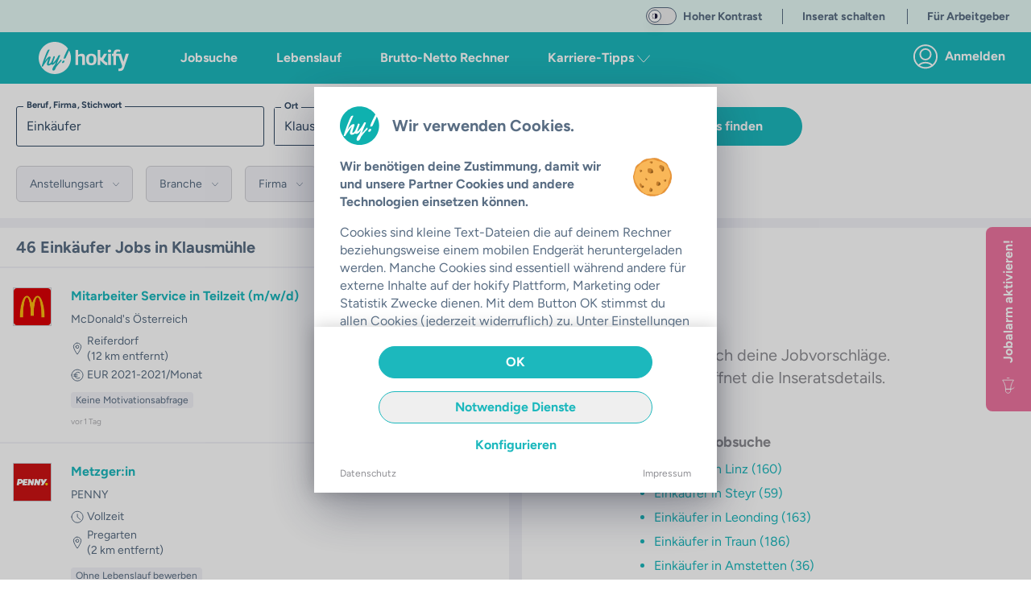

--- FILE ---
content_type: text/css; charset=utf-8
request_url: https://hokify.at/_nuxt/_job_.6QDRUvU_.css
body_size: 81
content:
.highlight[data-v-d6465272]{transition:transform .2s ease-in-out}.highlight[data-v-d6465272]:hover{transform:scale(1.04)}.header-offset[data-v-d6465272]{top:0}@media (min-width:1024px){.header-offset[data-v-d6465272]{top:56px}}


--- FILE ---
content_type: text/javascript; charset=utf-8
request_url: https://hokify.at/_nuxt/Cn_ev5kK.js
body_size: 2267
content:
import{b as S,am as I,ap as y,O as b,_ as C,f as i,o as a,g,L as r,q as f,T as o,s as p,t as d,a4 as h,R as v,F as $,r as B,U as L,w as q,p as T}from"./_BU3xQHM.js";(function(){try{var e=typeof window<"u"?window:typeof global<"u"?global:typeof globalThis<"u"?globalThis:typeof self<"u"?self:{},t=new e.Error().stack;t&&(e._sentryDebugIds=e._sentryDebugIds||{},e._sentryDebugIds[t]="a1965782-5654-4a2f-8a3b-8083dbe18002",e._sentryDebugIdIdentifier="sentry-dbid-a1965782-5654-4a2f-8a3b-8083dbe18002")}catch{}})();const D=S({name:"HokSelect",components:{HokIcon:b,Spinner:y,ErrorBox:I},emits:["input"],data(){return{internalValue:this.value&&{value:this.value},loading:!1,active:!1,values:[],error:!1,currentSelection:void 0}},async mounted(){this.value&&(await this.loadValues(),this.setVal(this.value))},methods:{hasId(e){return typeof e=="object"&&"id"in e},hasValue(e){return typeof e=="object"&&"value"in e},resetVal(e){var t;e||(e=this.value),this.internalValue=((t=this.values)==null?void 0:t.find(s=>s.value===e))??(this.value&&{value:this.value}),this.active=!1},setVal(e){this.resetVal(e)},setCurrentVal(e,t){this.internalValue=t,this.active=!1,this.$emit("input",t,e,{keyName:this.keyName})},async loadValues(){this.loading=!0;try{this.values=await this.valuePromise(),this.error=!1}catch(e){console.error("err",e),this.error=e}this.loading=!1},async getValues(){if(!this.disabled){this.loading=!0,this.active=!0;try{this.values=await this.valuePromise(),this.error=!1}catch(e){console.error("err",e),this.active=!1,this.error=e}this.loading=!1}},onValueChanged(e){!e||e.length===0?this.resetVal():this.setVal(e)},up(){const e=this.$el.querySelectorAll('ul[role="listbox"] li');if(e.length===0)return;const t=Array.from(e).findIndex(n=>n.classList.contains("bg-color-grey-lightest")),s=(t-1+e.length)%e.length;t>=0&&(e[t].classList.remove("bg-color-grey-lightest"),e[t].blur()),e[s].classList.add("bg-color-grey-lightest"),e[s].focus(),e[s].scrollIntoView({block:"nearest"}),this.currentSelection=this.values.find(n=>{var u;return n.value===((u=e[s].textContent)==null?void 0:u.trim())})||void 0},down(){const e=this.$el.querySelectorAll('ul[role="listbox"] li');if(e.length===0)return;const t=Array.from(e).findIndex(n=>n.classList.contains("bg-color-grey-lightest")),s=(t+1)%e.length;t>=0&&e[t].classList.remove("bg-color-grey-lightest"),e[s].classList.add("bg-color-grey-lightest"),e[s].scrollIntoView({block:"nearest"}),this.currentSelection=this.values.find(n=>{var u;return n.value===((u=e[s].textContent)==null?void 0:u.trim())})||void 0},openOrSelectValue(e){this.currentSelection?(this.setCurrentVal(e,this.currentSelection),this.currentSelection=void 0):this.active?(this.resetVal(),this.currentSelection=void 0):this.getValues()},onInvalid(e){if(this.customValidity==="")return;const t=e.target;t.setCustomValidity(this.customValidity),t.reportValidity()}},props:{keyName:{type:String,default:""},value:{type:String,default:""},chooseText:{type:String,default:""},label:{type:String,default:""},submitValue:{type:String,default:""},required:{type:Boolean,default:!1},limitDropdownHeight:{type:Boolean,default:!1},valuePromise:{type:Function,required:!0},disabled:{type:Boolean,default:!1},customValidity:{type:String,default:""}},watch:{value:[{handler:"onValueChanged"}]}}),E=["tabindex","aria-hidden","aria-activedescendant"],z={key:0},N={key:0,class:"flex-auto input"},A={key:1,class:"flex-auto input"},H=["id","onClick"],F=["value","name"];function O(e,t,s,n,u,P){const c=b,V=y,m=T("ErrorBox");return a(),i("div",{class:"relative",onBlur:t[7]||(t[7]=l=>e.active=!1)},[g("div",{ref:"selectWrapper",role:"combobox","aria-expanded":"false","aria-controls":"country-list","aria-haspopup":"listbox",tabindex:e.disabled?"-1":"0","aria-hidden":e.disabled,"aria-activedescendant":e.currentSelection?`option-${e.currentSelection.value}`:"","aria-labelledby":"selectLabel",class:o([{"active-state":e.active,disabled:e.disabled,filled:!!e.internalValue},"select-element"]),onKeydown:[t[1]||(t[1]=h(v(l=>e.openOrSelectValue(l),["prevent"]),["enter"])),t[2]||(t[2]=h(v(l=>e.active?e.resetVal():e.getValues(),["prevent"]),["space"])),t[3]||(t[3]=h(v(l=>e.active?e.down():e.getValues(),["prevent"]),["down"])),t[4]||(t[4]=h(v((...l)=>e.up&&e.up(...l),["prevent"]),["up"])),t[5]||(t[5]=h(v(l=>e.active=!1,["prevent"]),["esc"]))]},[e.internalValue?(a(),i("span",{key:0,id:"selectLabel",class:o(["description",{"opacity-0":(e.label||e.chooseText)===" "}])},[p(d(e.label||e.chooseText||"bitte auswählen...")+" ",1),e.internalValue&&e.hasValue(e.internalValue)&&(e.label||e.chooseText)===" "?(a(),i("small",z,d(e.internalValue.value),1)):r("",!0),e.required?(a(),i("span",{key:1,class:o({required:!e.internalValue})},"*",2)):r("",!0)],2)):r("",!0),g("label",{class:o(["p-3 flex items-center",e.disabled?"cursor-not-allowed":"cursor-pointer"]),onClick:t[0]||(t[0]=l=>e.active?e.resetVal():e.getValues())},[e.internalValue&&e.hasValue(e.internalValue)&&e.internalValue.value?(a(),i("span",N,d(e.internalValue.value),1)):(a(),i("span",A,[p(d(e.chooseText||"bitte auswählen...")+" ",1),!e.internalValue&&e.required?(a(),i("span",{key:0,class:o({required:!e.internalValue})},"*",2)):r("",!0)])),e.active?r("",!0):(a(),f(c,{key:2,name:"icon:arrow-down",size:4,color:e.disabled?"grey-light":void 0},null,8,["color"])),e.active?(a(),f(c,{key:3,name:"icon:arrow-up",size:4,color:"main",pointer:""})):r("",!0)],2)],42,E),e.active?(a(),i("ul",{key:0,role:"listbox",class:o([{"active-state":!!e.active,"h-[235px]":e.limitDropdownHeight},"shadow-lg rounded-b-lg overflow-hidden bg-color-white w-full z-10 absolute overflow-y-auto select-wrapper mb-20"])},[e.loading?(a(),f(V,{key:0,fixed:!1})):r("",!0),(a(!0),i($,null,B(e.values,(l,w)=>(a(),i("li",{id:`option-${l.value}`,key:l.id||w,role:"option",class:o([{"bg-color-grey-lightest":l.value===(e.internalValue&&e.hasValue(e.internalValue)&&e.internalValue.value)},"p-3 hover:bg-color-grey-lightest border-color-grey-lightest border-b cursor-pointer"]),onClick:k=>e.setCurrentVal(k,l)},[L(e.$slots,"item",{item:l,value:e.internalValue},()=>[p(d(l.value),1)],!0)],10,H))),128))],2)):r("",!0),e.internalValue&&e.hasId(e.internalValue)&&e.internalValue.id?(a(),i("input",{key:1,type:"hidden",value:e.internalValue.id,name:e.submitValue,onInvalid:t[6]||(t[6]=(...l)=>e.onInvalid&&e.onInvalid(...l))},null,40,F)):r("",!0),e.error?(a(),f(m,{key:2},{default:q(()=>[p(" Die Auswahl kann zurzeit nicht geladen werden. Bitte versuch es später noch einmal! "+d(e.error),1)]),_:1})):r("",!0)],32)}const M=C(D,[["render",O],["__scopeId","data-v-2ce41dd1"]]);export{M as default};
//# sourceMappingURL=Cn_ev5kK.js.map


--- FILE ---
content_type: text/javascript; charset=utf-8
request_url: https://hokify.at/_nuxt/CBowsum_.js
body_size: 10258
content:
const __vite__mapDeps=(i,m=__vite__mapDeps,d=(m.f||(m.f=["./VoM4zIyR.js","./_BU3xQHM.js","./entry.BE8LrrkI.css","./Bzw53aEa.js","./HokCheckbox.GNZxcaJn.css","./DoXrhdcI.js","./Cn_ev5kK.js","./HokSelect.DxW98i35.css","./CiqMVSNO.js","./Autocomplete.CYXL1gJL.css"])))=>i.map(i=>d[i]);
var lt=Object.defineProperty;var nt=(o,s,F)=>s in o?lt(o,s,{enumerable:!0,configurable:!0,writable:!0,value:F}):o[s]=F;var ia=(o,s,F)=>nt(o,typeof s!="symbol"?s+"":s,F);import{b as he,_ as pe,f as z,o as H,l as Z,$ as pa,w as re,s as Y,B as st,a0 as ya,g as V,O as Je,t as X,ar as ut,aK as ne,D as ct,h as Se,aL as dt,G as vt,ae as bt,I as R,aM as mt,c as la,u as na,n as me,aN as ft,J as ge,aO as gt,P as sa,N as ua,y as ca,A as da,a4 as va,R as ht,F as wa,r as ja,q as Fa,al as pt,L as ba,p as Sa,T as yt,U as $e}from"./_BU3xQHM.js";import{B as wt}from"./Dis21wIZ.js";import{g as jt}from"./DVJngAxx.js";import{P as ma}from"./BcyM5Vpv.js";import Ft from"./Bzw53aEa.js";(function(){try{var o=typeof window<"u"?window:typeof global<"u"?global:typeof globalThis<"u"?globalThis:typeof self<"u"?self:{},s=new o.Error().stack;s&&(o._sentryDebugIds=o._sentryDebugIds||{},o._sentryDebugIds[s]="10cdcbb9-7e41-440c-ad84-08aaca0561c2",o._sentryDebugIdIdentifier="sentry-dbid-10cdcbb9-7e41-440c-ad84-08aaca0561c2")}catch{}})();const St=he({name:"Pagination",components:{ButtonRound:wt},props:{currentPage:{type:Number,required:!0},pageCount:{type:Number,required:!0},arrowPagination:{type:Boolean,default:!1}}}),$t={key:0,class:"px-5 sm:px-0 w-full flex flex-col"},kt={key:1,class:"px-5 w-full flex justify-between items-center"},Jt={class:"text-sm mb-0"};function Lt(o,s,F,M,T,l){const e=st,i=Je;return o.arrowPagination?(H(),z("div",kt,[Z(e,{id:"previousPage",disabled:o.currentPage<=1,color:"main",class:"w-10 h-10 pl-0 pr-1",onClick:s[2]||(s[2]=f=>o.$emit("page-nav","prev"))},{default:re(()=>[Z(i,{color:"white",name:"icon:arrow-left",size:4})]),_:1},8,["disabled"]),V("p",Jt,[s[6]||(s[6]=Y(" Seite ")),V("strong",null,X(o.currentPage),1),Y(" von "+X(o.pageCount),1)]),Z(e,{id:"nextPage",disabled:o.currentPage===o.pageCount,color:"main",class:"w-10 h-10 pl-1 pr-0",onClick:s[3]||(s[3]=f=>o.$emit("page-nav","next"))},{default:re(()=>[Z(i,{color:"white",name:"icon:arrow-right",size:4})]),_:1},8,["disabled"])])):(H(),z("div",$t,[Z(e,{id:"nextpage",disabled:o.currentPage===o.pageCount,color:o.currentPage===o.pageCount?"grey":"main",size:"big","aria-label":"Nächste Seite",onClick:s[0]||(s[0]=f=>o.$emit("page-nav","next"))},{default:re(()=>s[4]||(s[4]=[Y(" Nächste Seite ")])),_:1},8,["disabled","color"]),pa(Z(e,{id:"previouspage","is-text":"",color:"main",class:"mt-4","aria-label":"Vorherige Seite",onClick:s[1]||(s[1]=f=>o.$emit("page-nav","prev"))},{default:re(()=>s[5]||(s[5]=[Y(" Vorherige Seite ")])),_:1},512),[[ya,o.currentPage>1]])]))}const ir=pe(St,[["render",Lt]]);class fa extends Error{constructor(F,M={},T="Redirecting..."){super(T);ia(this,"statusCode",302);this.toPath=F,this.toQuery=M,this.text=T,this.message=T}}const Pt=/^\/jobs\/(?:m\/([^/]+)\/([^/]+)|k\/([^/]+)|l\/([^/]+))$/gm,ga=ge(),fe=ge();function ha(o){return!!(o!=null&&o.focused)}function Ct(o){return Array.isArray(o)?o[0]??void 0:o??void 0}function G(o){return Array.isArray(o)?o[0]??void 0:o??void 0}function _t(o){return Array.isArray(o)?o.filter(Boolean):o?[o]:void 0}function ke(o){if(!o)return;let s=o.trim();s.startsWith("+")&&(s=s.slice(1)),s.endsWith("+")&&(s=s.slice(0,-1));const F=parseInt(s,10);return isNaN(F)?void 0:F}function lr(o={}){const s={additionalJobData:null,additionalSettings:null,currentEmail:null,currentEventLabel:null,currentPhone:null,isCompanyPage:!1,jobalarmTriggered:!1,jobDetail:null,jobgone:!1,jobListDebug:[],jobOverviewLps:null,jobPopupHandler:null,mode:"login",observer:null,radiusOptions:[{id:2,value:"2 km"},{id:5,value:"5 km"},{id:10,value:"10 km"},{id:20,value:"20 km"},{id:30,value:"30 km"},{id:50,value:"50 km"},{id:75,value:"75 km"}],rootFields:[],showBar:!1,showJobDetailMeta:!1,similarJobs:[],useJobFields:!1},F=s.radiusOptions.length,M={availableFilters:{},companyGone:!1,currentJobField:"",currentLocationName:"",currentPage:1,currentRadius:"",currentSelectedFilters:[],enableNotifications:!1,error:!1,initialJobField:"",initialLocationName:"",jobListDebug:[],lastResultUrl:"",otherTerms:{},pageCount:1,relations:[],showCurrentPage:!1,showFilters:!1,showInfoBox:!1,version:""},T=ut({pageTitle:null}),l=ne("jobListResult",()=>null),e=ne("jobListData",()=>({...M})),i=ne("commonData",()=>({...s})),f=ne("currentCompany",()=>null),w=ne("joblistLoadingStates",()=>({initPageLoadStart:!1,initPageLoadEnd:!1,handleJobSearch:!1})),t=ct(),Le=Se(),I=dt(),ye=vt(),Pe=bt(),$a=R(()=>jt()),ka=R(()=>w.value.initPageLoadStart||w.value.initPageLoadEnd||w.value.handleJobSearch),we=R(()=>{var a;return ke((a=l.value)==null?void 0:a.relationCount)??0}),Ja=R(()=>{var a,r,n;return(r=(a=l.value)==null?void 0:a.pastJobs)!=null&&r.length?(n=l.value)==null?void 0:n.pastJobs.slice(0,15-e.value.relations.length):null}),je=R(()=>{var a;if(e.value.currentRadius&&i.value.radiusOptions)return(a=i.value.radiusOptions.find(r=>r.value===e.value.currentRadius))==null?void 0:a.id}),La=R(()=>{var a;return se(((a=l.value)==null?void 0:a.availableFilters)??{})>0||se(e.value.availableFilters)>0}),Pa=R(()=>{var a,r,n;return se(e.value.availableFilters)>0?e.value.availableFilters:(a=l.value)!=null&&a.availableFilters&&se(((r=l.value)==null?void 0:r.availableFilters)??{})>0?(n=l.value)==null?void 0:n.availableFilters:{}}),te=R(()=>{var a,r,n,c,d,v;return i.value.useJobFields?(n=(r=(a=i.value.jobDetail)==null?void 0:a.fields)==null?void 0:r[0])==null?void 0:n.name:(v=(d=(c=l.value)==null?void 0:c.selected)==null?void 0:d.city)==null?void 0:v.formatted}),Ce=R(()=>{var a,r,n,c,d,v,h,p,b,m,S;return{phone:i.value.currentPhone?i.value.currentPhone:void 0,email:i.value.currentEmail?i.value.currentEmail:void 0,search:te.value?{searchterm:te.value}:void 0,location:(n=(r=(a=l.value)==null?void 0:a.selected)==null?void 0:r.city)!=null&&n.formatted?{address:(v=(d=(c=l.value)==null?void 0:c.selected)==null?void 0:d.city)==null?void 0:v.formatted}:void 0,region:((p=(h=l.value)==null?void 0:h.geoRegion)==null?void 0:p.toLowerCase())||"at",radius:e.value.currentRadius?parseInt(e.value.currentRadius,10):void 0,filters:((S=(m=(b=l.value)==null?void 0:b.selected)==null?void 0:m.filters)==null?void 0:S.map(J=>J.name))||[]}}),Ca=R(()=>{var a,r,n,c,d,v,h,p,b,m,S,J,C,_,j;switch(i.value.mode){case"login":case"sendjob":return{email:i.value.currentEmail??void 0,jobName:(a=i.value.jobDetail)==null?void 0:a.name,jobNr:(r=i.value.jobDetail)==null?void 0:r.jobNr,companyName:(c=(n=i.value.jobDetail)==null?void 0:n.company)==null?void 0:c.name};case"jobalarm":default:return{phone:i.value.currentPhone?i.value.currentPhone:void 0,email:i.value.currentEmail?i.value.currentEmail:void 0,search:te.value||e.value.initialJobField?{searchterm:te.value?te.value:e.value.initialJobField}:void 0,location:(h=(v=(d=l.value)==null?void 0:d.selected)==null?void 0:v.city)!=null&&h.formatted?{address:(m=(b=(p=l.value)==null?void 0:p.selected)==null?void 0:b.city)==null?void 0:m.formatted}:void 0,region:((J=(S=l.value)==null?void 0:S.geoRegion)==null?void 0:J.toLowerCase())||"at",radius:e.value.currentRadius?parseInt(e.value.currentRadius,10):void 0,filters:((j=(_=(C=l.value)==null?void 0:C.selected)==null?void 0:_.filters)==null?void 0:j.map(D=>D.name))||[]}}}),_a=R(()=>e.value.currentJobField||e.value.currentLocationName?`${e.value.currentJobField} Jobs
            ${e.value.currentJobField&&e.value.currentLocationName?" - ":""}${e.value.currentLocationName}`:!e.value.currentSelectedFilters||e.value.currentSelectedFilters.length===0?"Beruf, Firma, Stichwort":""),Na=R(()=>{var a,r;return((r=(a=e.value.otherTerms)==null?void 0:a.searches)==null?void 0:r.length)>0});function se(a){return Object.keys(a).length}function Ea(a,r=!1){var n;(n=t==null?void 0:t.$trackWebsiteEvent)==null||n.call(t,"activate_job_alarm",{pageElement:a}),i.value.currentEventLabel=a,i.value.useJobFields=r,Ha()}function _e(){var r,n,c,d;const a=Se();if(Ne())return`${a.host}/jobs`;if((n=(r=l.value)==null?void 0:r.pageSettings)!=null&&n.canonicalUrl)return`${a.host}${(d=(c=l.value)==null?void 0:c.pageSettings)==null?void 0:d.canonicalUrl}`}function Ia(){const a=_e();return a?[{rel:"canonical",href:a}]:[]}function Ne(){var r,n,c,d;const{path:a}=na();return a!=="/jobs/search"&&!((n=(r=l.value)==null?void 0:r.path)!=null&&n.url)&&((d=(c=l.value)==null?void 0:c.path)==null?void 0:d.pageType)==="none"}function Da(a,r){var n,c;switch(a){case"success":i.value.mode==="jobalarm"?((n=t==null?void 0:t.$trackWebsiteEvent)==null||n.call(t,"activate_job_alarm_completed",{pageElement:i.value.currentEventLabel}),t==null||t.$snack.success({text:"Öffne dein E-Mail Postfach und bestätige den Job-Alarm."}),i.value.jobalarmTriggered=!0):i.value.mode==="sendjob"?((c=t==null?void 0:t.$trackWebsiteEvent)==null||c.call(t,"send_job_completed",{}),t==null||t.$snack.success({text:"Job erfolgreich zugesendet!",button:"Kostenlos registrieren",action:async()=>{await me("/app/login",{external:!0})}})):i.value.mode==="login"&&(t==null||t.$snack.success({text:"Erfolgreich angemeldet!"}));break;case"fail":default:i.value.mode==="login"?t==null||t.$snack.danger({title:"Fehlgeschlagen!",text:"Beim Anmelden ist etwas schief gelaufen."}):t==null||t.$snack.danger({title:"Fehlgeschlagen!",text:"Beim Versenden ist etwas schief gelaufen."});break}}function Oa(a){i.value.showBar=!a.some(r=>r.isIntersecting)}function Ee(a){i.value.mode=a,sa(()=>{var r,n;(n=(r=o.jobPopupHandler)==null?void 0:r.value)==null||n.handleClick()})}function ue(){var r;const a=document.querySelector("#jobalarm");a&&((r=i.value.observer)==null||r.observe(a))}async function Ra(){var a,r,n;if((a=i.value.observer)==null||a.disconnect(),t!=null&&t.$isMobile.any)try{const c=ua(ca(()=>da(()=>import("./VoM4zIyR.js"),__vite__mapDeps([0,1,2,3,4]),import.meta.url)));await((n=t.$page)==null?void 0:n.push(c,{availableFilters:e.value.availableFilters,currentSelectedFilters:e.value.currentSelectedFilters,isCompanyPage:i.value.isCompanyPage,company:(r=l.value)==null?void 0:r.company,applyHandler:async d=>{var v;await((v=t.$page)==null?void 0:v.goBack()),De(d)}},{name:"jobfilterpage",mode:"modal",modalHeading:"Jobs filtern",done:()=>setTimeout(ue,300)}))}catch(c){t.$errorHandler(c)}e&&(e.value.showFilters=!e.value.showFilters)}async function Ta(){var a,r;if((a=i.value.observer)==null||a.disconnect(),t!=null&&t.$isMobile.any)try{const n=ua(ca(()=>da(()=>import("./DoXrhdcI.js"),__vite__mapDeps([5,6,1,2,7,8,9]),import.meta.url)));await((r=t.$page)==null?void 0:r.push(n,{valuePromise:Re,fullwidth:"always",currentLocationButton:!0,resolveGeoCoords:Te,currentJobField:e.value.currentJobField,currentLocationName:e.value.currentLocationName,currentRadius:e.value.currentRadius,currentRadiusOptions:i.value.radiusOptions,searchHandler:async(c,d,v,h)=>{var p;e.value.currentJobField=c,e.value.currentLocationName=d,e.value.currentRadius=v,i.value.radiusOptions=h,await((p=t.$page)==null?void 0:p.goBack()),await ce(!0)}},{name:"jobsearch",pageTitle:"Jobsuche",done:()=>setTimeout(ue,300)}))}catch(n){t.$errorHandler(n)}e.value.showFilters=!e.value.showFilters}function qa(){return i.value.radiusOptions}function Ua(){var a;(a=i.value.observer)==null||a.disconnect(),i.value.observer=new IntersectionObserver(Oa),ue()}function Ba(a){e.value.currentLocationName=a,(e.value.currentLocationName.length===0||e.value.currentLocationName!==e.value.initialLocationName)&&(e.value.currentRadius="",i.value.radiusOptions.length>F&&i.value.radiusOptions.shift())}function Va(a){const r=i.value.radiusOptions.findIndex(n=>n.value==="Zurücksetzen");a.value==="Zurücksetzen"?(r!==-1&&i.value.radiusOptions.splice(r,1),e.value.currentRadius=""):(e.value.currentRadius=a.value,r===-1&&i.value.radiusOptions.push({id:0,value:"Zurücksetzen"})),ce(!0)}function Ha(){Ee("jobalarm"),Se().setJobFilter(Ce),t!=null&&t.$askPushPermission&&t.$askPushPermission(!0)}function Wa(a){e.value.currentSelectedFilters.map(r=>r.filter).includes(a.filter)?e.value.currentSelectedFilters=e.value.currentSelectedFilters.filter(r=>r.filter!==a.filter):(Ie(a),e.value.currentSelectedFilters.unshift(a))}function Ie(a){var r,n;(n=t==null?void 0:t.$trackWebsiteEvent)==null||n.call(t,"set_jobsearch_filter",{filterType:(r=a.filter.split("-"))==null?void 0:r[0],filterValue:a.filter.slice(a.filter.indexOf("-")+1)})}async function De(a){var r;Array.isArray(a)?(a.forEach(n=>Ie(n)),e.value.currentSelectedFilters=a):Wa(a),await ce(!((r=e.value.currentSelectedFilters)!=null&&r.length))}function za(){e.value={...M},i.value={...s},l.value=null,f.value=null,T.pageTitle=null}async function ce(a=!1){var n,c,d,v,h,p,b,m,S,J,C,_,j,D,$,N,K,Q,P,q,oe,ie;w.value.handleJobSearch=!0;const r={};try{if(ha((n=o.locationAutocomplete)==null?void 0:n.value)){let y=Promise.resolve();(c=o.locationAutocomplete)!=null&&c.value&&(y=o.locationAutocomplete.value.blur()),await Promise.race([y,new Promise(A=>{setTimeout(A,3e3)})])}if(ha((d=o.branchAutocomplete)==null?void 0:d.value)){let y=Promise.resolve();(v=o.branchAutocomplete)!=null&&v.value&&(y=(p=(h=o.branchAutocomplete)==null?void 0:h.value)==null?void 0:p.blur()),await Promise.race([y,new Promise(A=>{setTimeout(A,3e3)})])}r.branch=e.value.currentJobField||"",r.city=e.value.currentLocationName||"",r.filters=e.value.currentSelectedFilters.map(y=>y.filter),r.isCompanyPage=i.value.isCompanyPage,r.radius=((m=(b=i.value.radiusOptions)==null?void 0:b.find(y=>y.value===e.value.currentRadius))==null?void 0:m.id)||0,r.page=1,r.clientInteraction=!0;let O=!1;!e.value.currentJobField&&!e.value.currentLocationName&&e.value.currentSelectedFilters.length===0&&(O=!0);const[u]=await Promise.all([I.loadJobsSearch(r),new Promise(y=>{setTimeout(()=>{y()},150)})]);let g=(u==null?void 0:u.beautifiedUrl)||(O?"/jobs":"");if(!g)try{const y=new URLSearchParams;(J=(S=u==null?void 0:u.selected)==null?void 0:S.branch)!=null&&J.name&&y.append("branch",(_=(C=u==null?void 0:u.selected)==null?void 0:C.branch)==null?void 0:_.name),(D=(j=u==null?void 0:u.selected)==null?void 0:j.city)!=null&&D.name&&y.append("city",(N=($=u==null?void 0:u.selected)==null?void 0:$.city)==null?void 0:N.name),(Q=(K=u==null?void 0:u.selected)==null?void 0:K.filters)==null||Q.forEach(de=>{y.append("filters",de.name)}),y.toString().length?g=`/jobs/search?${y.toString()}`:g="/jobs"}catch(y){console.debug(y,"Error setting query params")}if((q=(P=u==null?void 0:u.selected)==null?void 0:P.city)!=null&&q.name&&je){const y=new URLSearchParams;y.append("radius",(je.value??"").toString()),g+=`${g.includes("?")?"&":"?"}${y.toString()}`}const le=gt(),U=g&&g!==e.value.lastResultUrl&&le.resolve(g);g&&(e.value.lastResultUrl=g),(a||O)&&(e.value.availableFilters=(u==null?void 0:u.availableFilters)||{}),e.value.relations=(u==null?void 0:u.relations)??[],u!=null&&u.jobListDebug&&(i.value.jobListDebug=Object.freeze(u==null?void 0:u.jobListDebug));const x=ke(u==null?void 0:u.relationCount)??0;if(e.value.pageCount=Math.ceil(x/15)||1,e.value.currentPage=x>0?1:0,e.value.initialJobField=e.value.currentJobField,e.value.initialLocationName=e.value.currentLocationName,e.value.enableNotifications=((oe=u==null?void 0:u.path)==null?void 0:oe.pageType)!=="none",i.value.jobgone=!1,l.value=u??null,u!=null&&u.otherTerms&&(e.value.otherTerms=u==null?void 0:u.otherTerms,I.setOtherTerms(e.value.otherTerms)),e.value.error=!1,i.value.jobDetail=null,U&&(U!=null&&U.path)){l.value=u??null,await me({path:decodeURIComponent(U.path),query:{...U.query}},{replace:!0});return}}catch(O){const u=t.$getErrorCode(O),g=t.$getErrorData(O);if(t.$getErrorStatusCode(O)===404&&u==="INVALID_LOCATION"){e.value.error={title:"Ort konnte nicht gefunden werden"},g!=null&&g.alternatives&&((ie=g==null?void 0:g.alternatives)==null?void 0:ie.length)>0&&(e.value.error.alternatives=g==null?void 0:g.alternatives),g!=null&&g.otherTerms&&(e.value.otherTerms=g==null?void 0:g.otherTerms);const U=e.value.currentJobField||"",x=e.value.currentLocationName||"";window.history.replaceState(window.history.state,T.pageTitle||"",`/jobs/search?branch=${U}&city=${x}`)}else e.value.error=O,t.$errorHandler(O,"Fehler beim Laden der Jobs (loadJobsSearch)",{level:"error",sentryExtras:{payload:JSON.stringify(r)},tags:{position:"joblist_composable_handleJobSearch"}})}finally{await sa(),w.value.handleJobSearch=!1}}async function Ma(a){var n,c,d;w.value.handleJobSearch=!0;const r={};try{a==="next"?e.value.currentPage+=1:e.value.currentPage-=1,e.value.showCurrentPage=!0,r.branch=e.value.currentJobField?e.value.currentJobField:"",r.city=e.value.currentLocationName?e.value.currentLocationName:"",r.filters=e.value.currentSelectedFilters.map(b=>b.filter),r.isCompanyPage=i.value.isCompanyPage,r.radius=parseInt(e.value.currentRadius||"0",10)||0,r.page=e.value.currentPage;const v=await I.loadJobsSearch(r),h=v.relations.filter(b=>b.type==="job");(n=t==null?void 0:t.$trackWebsiteEvent)==null||n.call(t,"click_joblist_pagination",{jobs:h.map(b=>({_id:b.obj._id,jobNr:b.obj.jobNr})),is_logged_in:ye.loggedIn?1:0}),(c=l.value)!=null&&c.relations&&(l.value.relations=v.relations);{const b=i.value.isCompanyPage?"jobs":"header",m=document.getElementById(b);m&&m.scrollIntoView({behavior:"smooth"})}const p=ge((h??[]).map(b=>({relationId:b.obj._id})));JSON.stringify(p.value)!==JSON.stringify(fe.value)&&await((d=t==null?void 0:t.$trackWebsiteEvent)==null?void 0:d.call(t,"unique_lv",p.value)),fe.value=(h??[]).map(b=>({relationId:b.obj._id}))}catch(v){t.$errorHandler(v,"Fehler beim Laden der Jobs (loadJobsSearch)",{level:"error",sentryExtras:{direction:a,payload:JSON.stringify(r)},tags:{position:"joblist_composable_handlePageNav"}})}finally{w.value.handleJobSearch=!1}}async function Ka(a){try{await I.jobItemClicked(a)}catch(r){t.$errorHandler(r,"Job item click error",{level:"warning",sentryExtras:{lpId:a},tags:{position:"joblist_composable_jobItemCLicked"}}),console.error("Error tracking job item click:",r)}}async function Oe(a,r=!0){w.value.initPageLoadEnd=!0;try{const{job:n,additionalJobData:c,additionalSettings:d,jobOverviewLps:v,similarJobs:h,rootFields:p}=await I.loadJobDetail({jobNr:a});i.value.jobDetail=n,i.value.additionalJobData=c,i.value.additionalSettings=d,i.value.jobOverviewLps=v,i.value.similarJobs=h,i.value.rootFields=p,r&&Za()}catch(n){t.$errorHandler(n,"Fehler beim Laden der Jobdetails (loadJobDetail)",{level:"error",sentryExtras:{jobNr:a},tags:{position:"joblist_composable_loadJobData"}}),e.value.error={title:"Upps, der Job konnte nicht richtig geladen werden."}}finally{w.value.initPageLoadEnd=!1}}async function Re(a){try{return await Pe.ontologyKeywordSuggestion(a)}catch(r){throw console.error("Error loading keyword suggestion:",r),r}}async function Qa(a){try{return await Pe.ontologySuggestion(a)}catch(r){throw console.error("Error loading ontology suggestion:",r),r}}async function Te(a){const r=ft();try{return await r.resolveGeoCoords(a)}catch(n){throw console.error("Error resolving geo coordinates:",n),n}}async function Ga(){var n,c,d,v,h,p,b;const a=(n=(l.value??e.value).relations)==null?void 0:n.filter(m=>m.type==="job");await((p=t==null?void 0:t.$trackWebsiteEvent)==null?void 0:p.call(t,"joblist_view",{lpId:e.value.currentPage===1&&((c=l.value)==null?void 0:c.lpId)||void 0,jobs:(a??[]).map(m=>({_id:m.obj._id,jobNr:m.type==="job"&&m.obj.jobNr||0})),branch:e.value.currentJobField,topfields:(d=l.value)==null?void 0:d.rootFields,jobfields:(v=l.value)==null?void 0:v.allFields,keywords:(h=l.value)==null?void 0:h.trackingKeywords,topLevelDomain:Le.topLevelDomain,is_logged_in:ye.loggedIn?1:0}));const r=ge((a??[]).map(m=>({relationId:m.obj._id})));JSON.stringify(r.value)!==JSON.stringify(fe.value)&&await((b=t==null?void 0:t.$trackWebsiteEvent)==null?void 0:b.call(t,"unique_lv",r.value)),fe.value=(a??[]).map(m=>({relationId:m.obj._id}))}async function Za(){var r,n,c,d,v,h,p,b,m,S,J,C,_,j,D,$,N,K,Q;if(!i.value.jobDetail){console.warn("no job detail");return}const a=(n=(r=i.value.jobDetail)==null?void 0:r.location)!=null&&n.countryCode?(c=i.value.jobDetail)==null?void 0:c.location.countryCode.replace(/\W/g,"").toUpperCase():void 0;await((_=t==null?void 0:t.$trackWebsiteEvent)==null?void 0:_.call(t,"job_view",{name:(d=i.value.jobDetail)==null?void 0:d.name,jobNr:(v=i.value.jobDetail)==null?void 0:v.jobNr,jobId:(h=i.value.jobDetail)==null?void 0:h._id,topfields:i.value.rootFields,jobfields:(p=i.value.jobDetail)==null?void 0:p.fields.map(P=>P.name),type:(b=i.value.jobDetail)==null?void 0:b.type,priorize:((m=i.value.jobDetail)==null?void 0:m.internal.trackingValue)||1,similarJobs:(S=i.value.similarJobs)==null?void 0:S.map(P=>{var q;return{_id:(q=P==null?void 0:P.job)==null?void 0:q._id}}),country:a,city:(C=(J=i.value.jobDetail)==null?void 0:J.location)==null?void 0:C.city,is_logged_in:ye.loggedIn?1:0})),ga.value!==((j=i.value.jobDetail)==null?void 0:j.jobNr)&&(ga.value=(D=i.value.jobDetail)==null?void 0:D.jobNr,await((N=t==null?void 0:t.$trackWebsiteEvent)==null?void 0:N.call(t,"unique_dv",{relation:"job",relationId:($=i.value.jobDetail)==null?void 0:$._id})),await((Q=t==null?void 0:t.$trackWebsiteEvent)==null?void 0:Q.call(t,"unique_lv",(K=i.value.similarJobs)==null?void 0:K.map(P=>{var q;return{relation:"job",relationId:(q=P==null?void 0:P.job)==null?void 0:q._id}}))))}async function Xa(){var a,r,n,c,d,v,h,p,b,m,S,J,C,_;w.value.initPageLoadEnd=!0;try{const{hash:j,path:D}=na();if(Ua(),je.value&&!i.value.radiusOptions.find($=>$.value==="Zurücksetzen")&&i.value.radiusOptions.push({id:0,value:"Zurücksetzen"}),j.includes("jobgone")?i.value.jobgone=!0:!e.value.version&&((a=l.value)!=null&&a.beautifiedUrl)&&decodeURI((r=l.value)==null?void 0:r.beautifiedUrl)!==D.split("?")[0]&&await me(decodeURI((n=l.value)==null?void 0:n.beautifiedUrl),{replace:!0}),j!=null&&j.startsWith("#job-")){const $=parseInt(j==null?void 0:j.slice(5),10);if(t!=null&&t.$isMobile.phone){await me(`/job/${$}`);return}$&&((c=i.value.jobDetail)==null?void 0:c.jobNr)!==$&&await Oe($)}if(!((d=e.value.relations)!=null&&d.length)&&((h=(v=l.value)==null?void 0:v.relations)!=null&&h.length)&&(e.value.relations=l.value.relations),i.value.isCompanyPage){i.value.jobDetail=null;const $=(p=e.value.relations)==null?void 0:p.filter(N=>N.type==="job");(_=t==null?void 0:t.$trackWebsiteEvent)==null||_.call(t,"company_view",{companyId:e.value.currentPage===1&&((m=(b=l.value)==null?void 0:b.company)==null?void 0:m._id)||void 0,jobs:($??[]).map(N=>({_id:N.obj._id,jobNr:N.type==="job"&&N.obj.jobNr||0})),branch:e.value.currentJobField,topfields:(S=l.value)==null?void 0:S.rootFields,jobfields:(J=l.value)==null?void 0:J.allFields,keywords:(C=l.value)==null?void 0:C.trackingKeywords,topLevelDomain:Le.topLevelDomain})}else Ga()}catch(j){t.$errorHandler(j,"Fehler beim Laden der Seite (initPageLoadEnd)",{level:"error",tags:{position:"joblist_composable_initPageLoadEnd"}}),t.$snack.danger({text:"Beim Laden der Seite ist ein Fehler aufgetreten. Bitte versuche es später noch einmal."})}finally{w.value.initPageLoadEnd=!1}}async function Ya(a){var r,n,c,d,v,h,p,b,m,S,J,C,_,j,D,$,N,K,Q,P,q,oe,ie,O,u,g,le,U,x,y,A,de,qe,Ue,Be,Ve,He,We,ze,Me,Ke,Qe,Ge,Ze,Xe,Ye,xe,Ae;if(w.value.initPageLoadStart=!0,w.value.initPageLoadEnd=!1,w.value.handleJobSearch=!1,a.hash&&(a.hash.includes("#jobfilterpage")||a.hash.includes("#jobsearch"))){w.value.initPageLoadStart=!1;return}try{let B;const{path:L,params:k}=a;L===((r=I.lastJobPageNumber)==null?void 0:r.beautifiedUrl)&&(B=(n=I.lastJobPageNumber)==null?void 0:n.page);const W=Ct(k.company);W&&W!==f.value&&(l.value=null,f.value=W);const ee=G(a.query.branch),ve=G(a.query.city),be=_t(a.query.filters),xa=G(a.query.radius),Fe=ke(xa);let ea=!0;const Aa=!!ee,et=!!((c=e.value)!=null&&c.currentJobField),at=!Aa&&!et||ee===((d=e.value)==null?void 0:d.currentJobField),tt=!!ve,rt=!!((v=e.value)!=null&&v.currentLocationName),ot=!tt&&!rt||ve===((h=e.value)==null?void 0:h.currentLocationName),it=be&&be.length>0;if(at&&ot&&it&&(ea=!1),L&&/\/c\/.*\/search/.test(L)&&W)l.value=await I.loadJobsSearch({branch:ee,city:ve,filters:[`company-${W}`,...be||[]],radius:Fe,isCompanyPage:!0,clientInteraction:!0})??null,l.value&&(l.value.pageSettings.noIndex=!0);else if((!L||L==="/jobs/search"||L==="/jobs"||L==="/")&&(a.query.branch||a.query.city||a.query.filters))l.value=await I.loadJobsSearch({branch:ee,city:ve,filters:be,radius:a.query.city&&Fe||void 0,clientInteraction:!0})??null;else{const E={page:B,clientInteraction:!0};if(L&&L!=="/jobs/search"&&L!=="/jobs"&&L!=="/"?(E.url=decodeURI(L),E.radius=Fe):E.url="/jobs",l.value=await I.loadJobsUrl(E)??null,!l.value){const ae=(E.url||"").split("?"),[,aa,ta,ra,oa]=Pt.exec(ae[0])||[];throw aa||ta||ra||oa?new fa("/jobs/search",{branch:aa||ra||"",city:ta||oa||""},"Non existing landing page called -> redirecting"):new ma(`JobList - loadJobsUrl - no jobs found for url: ${E.url}`)}}B&&await I.updateLastJobPageNumber({page:0,beautifiedUrl:""}),ea&&(e.value.availableFilters=((p=l.value)==null?void 0:p.availableFilters)||{}),e.value.currentPage=((b=l.value)==null?void 0:b.page)||((we.value??0)>0?1:0),e.value.currentSelectedFilters=(J=(S=(m=l.value)==null?void 0:m.selected)==null?void 0:S.filters)!=null&&J.length?(C=l.value)==null?void 0:C.selected.filters.map(E=>({filter:E.name,title:E.formatted,url:E.url})):[],e.value.relations=((_=l.value)==null?void 0:_.relations)??[],e.value.jobListDebug=(j=l.value)==null?void 0:j.jobListDebug,e.value.pageCount=Math.ceil((we.value??0)/15)||1,e.value.initialJobField=((N=($=(D=l.value)==null?void 0:D.selected)==null?void 0:$.branch)==null?void 0:N.formatted)||"",e.value.initialLocationName=((P=(Q=(K=l.value)==null?void 0:K.selected)==null?void 0:Q.city)==null?void 0:P.formatted)||"",e.value.currentJobField=((ie=(oe=(q=l.value)==null?void 0:q.selected)==null?void 0:oe.branch)==null?void 0:ie.formatted)||"",e.value.currentLocationName=((g=(u=(O=l.value)==null?void 0:O.selected)==null?void 0:u.city)==null?void 0:g.formatted)||"",e.value.enableNotifications=((U=(le=l.value)==null?void 0:le.path)==null?void 0:U.pageType)!=="none",e.value.showCurrentPage=!!((x=l.value)!=null&&x.page&&l.value.page>1),e.value.lastResultUrl=((y=l.value)==null?void 0:y.beautifiedUrl)||"/jobs",e.value.showFilters=L.startsWith("/c")&&(((qe=(de=(A=l.value)==null?void 0:A.selected)==null?void 0:de.filters)==null?void 0:qe.length)??0)>1||!1,e.value.currentRadius=(Ve=(Be=(Ue=l.value)==null?void 0:Ue.selected)==null?void 0:Be.city)!=null&&Ve.formatted&&a.query.radius&&typeof a.query.radius=="string"?`${parseInt(a.query.radius,10)} km`:"",e.value.showInfoBox=((He=a.query)==null?void 0:He.version)==="lpad2",(We=l.value)!=null&&We.beautifiedUrl&&((ze=l.value)==null?void 0:ze.relations.length)>0&&await((Me=t.$cookieManager)==null?void 0:Me.setCookieValue("lastJobSearch",l.value.beautifiedUrl)),e.value.version=G(a.query.version),(Ke=l.value)!=null&&Ke.otherTerms&&(e.value.otherTerms=(Qe=l.value)==null?void 0:Qe.otherTerms,I.setOtherTerms((Ge=l.value)==null?void 0:Ge.otherTerms)),(Xe=(Ze=l.value)==null?void 0:Ze.alternatives)!=null&&Xe.length&&!L.startsWith("/c/")&&(e.value.error={title:"Keine Jobs gefunden",alternatives:(Ye=l.value)==null?void 0:Ye.alternatives.map(E=>E.results.map(ae=>({city:ae.city,branch:ae.branch,url:ae.canonicalUrl}))).reduce((E,ae)=>E.concat(ae),[])}),i.value.jobDetail=null,await mt().loadLandingPageData();return}catch(B){l.value=null,e.value.availableFilters={},e.value.currentPage=0,e.value.currentSelectedFilters=[],e.value.relations=[],e.value.pageCount=0,e.value.initialJobField=G(a.query.branch)||"",e.value.initialLocationName=G(a.query.city)||"",e.value.currentJobField=G(a.query.branch)||"",e.value.currentLocationName=G(a.query.city)||"",e.value.enableNotifications=!1;const L=t.$getErrorCode(B),k=t.$getErrorData(B),W=t.$getErrorStatusCode(B);if(k!=null&&k.otherTerms&&(e.value.otherTerms=k.otherTerms),(xe=a.params)!=null&&xe.company&&W===410){if(e.value.companyGone=!0,l.value={geoRegion:"",isCanonical:!1,lpId:"",page:0,pageSettings:{},path:{url:"",pageType:"none"},relationCount:"0",relations:[],selected:{},similarCompanies:[]},k!=null&&k.similarCompanies&&(l.value.similarCompanies=k.similarCompanies),B instanceof ma||B instanceof fa)throw B;return}if(W===404&&L==="INVALID_LOCATION"){const ee={title:"Ort konnte nicht gefunden werden",alternatives:[]};k!=null&&k.alternatives&&((Ae=k==null?void 0:k.alternatives)==null?void 0:Ae.length)>0&&(ee.alternatives=k.alternatives),e.value.error=ee;return}throw W===404?la({statusCode:404,message:"Die Seite konnte leider nicht gefunden werden.",fatal:!0}):la(B??"Error not defined")}finally{w.value.initPageLoadStart=!1}}return{appstoreLink:$a,currentData:Ca,currentAvailableFilters:Pa,hasAvailableFilters:La,jobAlarmFormData:Ce,searchBarValue:_a,searchTerm:te,jobListResultRelationCountNumber:we,getCanonicalUrl:_e,getHeaderLinks:Ia,isJobOverviewPage:Ne,handleSendStatus:Da,maxPastJobs:Ja,openForm:Ee,observeElements:ue,openFilters:Ra,openJobSearch:Ta,radius:qa,setLocationName:Ba,setRadius:Va,showOtherTermsSearches:Na,updateSelectedFilters:De,activateJobAlarm:Ea,handleJobSearch:ce,handlePageNav:Ma,jobItemClicked:Ka,ontologyKeywordSuggestion:Re,ontologySuggestion:Qa,loadJobData:Oe,resolveGeoCoords:Te,initPageLoadEnd:Xa,initPageLoadStart:Ya,resetAllData:za,commonData:i,jobListData:e,jobListShared:T,jobListResult:l,joblistLoading:ka,joblistLoadingStates:w}}const Nt=he({name:"JobFilterDesktop",components:{HokCheckbox:Ft},computed:{selectedFiltersOfCategory(){return this.selectedFilters.filter(o=>!!this.filters.find(s=>o.filter===s.filter)).length}},methods:{handleCheckboxChange(o){this.$emit("filter-change",o),this.$emit("expand",this.index)}},props:{showIcon:{type:Boolean,required:!1,default:!1},isExpanded:{type:Boolean,default:!1},index:{type:Number,default:0},category:{type:String,required:!0},filters:{type:Array,required:!0},selectedFilters:{type:Array,required:!0}}}),Et={class:"relative"},It={class:"text-sm mb-0 font-normal mr-3"},Dt={class:"filter w-[240px] max-h-[210px] absolute flex flex-col mt-2 pt-3 pl-3 pr-4 bg-color-white z-10 overflow-y-scroll"},Ot=["href"],Rt={key:0},Tt={class:"break-words"},qt={key:0};function Ut(o,s,F,M,T,l){const e=Je,i=Sa("HokCheckbox");return H(),z("div",Et,[V("div",{class:"relative inline-flex items-center bg-color-grey-lightest hover:bg-color-grey-light rounded-md px-4 py-3 cursor-pointer border border-color-grey-light",role:"button",tabindex:0,onClick:s[0]||(s[0]=f=>o.$emit("expand",o.index)),onKeydown:[s[1]||(s[1]=va(ht(f=>o.$emit("expand",o.index),["prevent"]),["space"])),s[2]||(s[2]=va(f=>o.$emit("expand",o.index),["enter"]))]},[V("p",It,[Y(X(o.category)+" ",1),V("strong",null,X(o.selectedFiltersOfCategory?`(${o.selectedFiltersOfCategory})`:""),1)]),Z(e,{ref:"arrow-right",color:"blue-grey",pointer:"",size:2,name:"icon:arrow-down"},null,512)],32),pa(V("div",Dt,[(H(!0),z(wa,null,ja(o.filters,f=>(H(),Fa(i,{id:`filter-${f.filter}`,key:`jobkey${f.filter}`,reactive:!0,disabled:f.disabled,value:f.filter,checked:o.selectedFilters.some(w=>w.filter===f.filter),styling:"desktop",onInput:w=>o.handleCheckboxChange(f)},pt({_:2},[f.url?{name:"anchor",fn:re(()=>[V("a",{href:f.url,class:"text-color-text fakelink break-words"},[Y(X(f.title),1),f.results?(H(),z("span",Rt," ("+X(f.results)+")",1)):ba("",!0)],8,Ot)]),key:"0"}:{name:"default",fn:re(()=>[V("span",Tt,[Y(X(f.title),1),f.results?(H(),z("span",qt," ("+X(f.results)+")",1)):ba("",!0)])]),key:"1"}]),1032,["id","disabled","value","checked","onInput"]))),128))],512),[[ya,o.isExpanded]])])}const Bt=pe(Nt,[["render",Ut],["__scopeId","data-v-cc563d27"]]),Vt=he({name:"JobFilterWrapper",components:{JobFilterDesktop:Bt},data(){return{expandedFilter:-1}},mounted(){window.addEventListener("click",this.closeOnOutsideClick,{passive:!0})},beforeUnmount(){window.removeEventListener("click",this.closeOnOutsideClick)},methods:{setFilter(o){this.expandedFilter===o?this.expandedFilter=-1:this.expandedFilter=o},closeOnOutsideClick(o){var F;((F=this.$refs.filter)==null?void 0:F.contains(o.target))||(this.expandedFilter=-1)}},props:{availableFilters:{type:Object,required:!0},currentSelectedFilters:{type:Array,required:!0},isCompanyPage:{type:Boolean}}}),Ht={ref:"filter",class:"flex space-x-4"};function Wt(o,s,F,M,T,l){const e=Sa("JobFilterDesktop");return H(),z("div",Ht,[(H(!0),z(wa,null,ja(Object.keys(o.availableFilters).sort(),(i,f)=>(H(),Fa(e,{id:i,key:`${i}-${f}`,index:f,category:i.toString(),filters:o.availableFilters[i],"selected-filters":o.currentSelectedFilters,"is-expanded":f===o.expandedFilter,class:yt({hidden:o.isCompanyPage&&i==="Firma"}),onFilterChange:s[0]||(s[0]=w=>o.$emit("update-selected-filters",w)),onExpand:o.setFilter},null,8,["id","index","category","filters","selected-filters","is-expanded","class","onExpand"]))),128))],512)}const nr=pe(Vt,[["render",Wt],["__scopeId","data-v-93836491"]]),zt=he({name:"NotificationBox"}),Mt={class:"flex bg-color-grey-lightest px-3 py-6 sm:p-6 rounded-lg"},Kt={class:"ml-3"},Qt={class:"font-normal mb-3"},Gt={class:"mb-0 font-light text-base text-color-main"};function Zt(o,s,F,M,T,l){const e=Je;return H(),z("div",Mt,[Z(e,{name:"icon:info",color:"main",pointer:"",size:8}),V("div",Kt,[V("h3",Qt,[$e(o.$slots,"title",{},()=>[s[0]||(s[0]=Y("Benachrichtigung"))])]),V("div",Gt,[$e(o.$slots,"text")]),$e(o.$slots,"action")])])}const sr=pe(zt,[["render",Zt]]);export{nr as J,sr as N,ir as P,fa as R,lr as u};
//# sourceMappingURL=CBowsum_.js.map


--- FILE ---
content_type: text/javascript; charset=utf-8
request_url: https://hokify.at/_nuxt/sRMDc9P-.js
body_size: 888
content:
import{b,B as a,_ as c,f as d,o as s,g as i,q as u,L as h,U as t,w as f,T as o}from"./_BU3xQHM.js";(function(){try{var e=typeof window<"u"?window:typeof global<"u"?global:typeof globalThis<"u"?globalThis:typeof self<"u"?self:{},n=new e.Error().stack;n&&(e._sentryDebugIds=e._sentryDebugIds||{},e._sentryDebugIds[n]="ecc79a22-dcda-4f51-91fb-67c7b20c6c56",e._sentryDebugIdIdentifier="sentry-dbid-ecc79a22-dcda-4f51-91fb-67c7b20c6c56")}catch{}})();const g=b({name:"CallToAction",components:{HokButton:a},emits:["cta-click"],data(){return{classes:[],btncolor:"",btnlink:"",btnsize:"",bannerPadding:"",btnInvisible:!1}},computed:{hasSlotButton(){return!!this.$slots.button}},created(){switch(this.styling){case"default":case"user-banner":this.classes=["bg-color-coral"],this.btnlink="/app/login",this.btnInvisible=!0,this.btncolor="white-text",this.btnsize="medium",this.bannerPadding="py-6";break;case"user-box":this.classes=["bg-color-main","rounded-lg"],this.btnlink="/app/login",this.btnInvisible=!0,this.btncolor="white-text",this.btnsize="medium";break;case"company-banner":this.classes=["bg-color-main-business"],this.btnlink="/business",this.btncolor="yellow",this.btnsize="big",this.bannerPadding="py-8";break;case"company-box":this.classes=["bg-color-main-business","rounded-lg"],this.btnlink="/business",this.btncolor="yellow",this.btnsize="medium";break;case"neutral-banner":this.classes=["bg-color-blue-grey"],this.btnlink="/app/login",this.btnInvisible=!0,this.btncolor="white-text",this.btnsize="big",this.bannerPadding="py-8";break}},props:{to:{type:String,required:!1},enableLink:{type:Boolean,required:!1,default:!0},styling:{type:String,default:"banner",validator:e=>["user-banner","user-box","company-banner","company-box","neutral-banner"].includes(e)}}}),p={class:"text-center bigger text-color-white max-w-4xl"};function m(e,n,l,y,k,w){const r=a;return s(),d("div",{class:o([e.classes,"w-full"])},[i("div",{class:o([[e.styling.includes("box")?"px-3 py-5":"container justify-center",e.bannerPadding],"flex flex-col items-center"])},[i("p",p,[t(e.$slots,"headline")]),e.hasSlotButton?(s(),u(r,{key:0,name:"cta-button",size:e.btnsize,color:e.btncolor,invisible:e.btnInvisible,to:e.enableLink?e.to?e.to:e.btnlink:"",target:"_self","font-weight":e.styling.includes("box")?"normal":"bold",onClick:n[0]||(n[0]=v=>e.$emit("cta-click"))},{default:f(()=>[t(e.$slots,"button")]),_:3},8,["size","color","invisible","to","font-weight"])):h("",!0),t(e.$slots,"custom")],2)],2)}const B=c(g,[["render",m]]);export{B as default};
//# sourceMappingURL=sRMDc9P-.js.map


--- FILE ---
content_type: text/javascript; charset=utf-8
request_url: https://hokify.at/_nuxt/_BU3xQHM.js
body_size: 157025
content:
const __vite__mapDeps=(i,m=__vite__mapDeps,d=(m.f||(m.f=["./CagomdqT.js","./BcyM5Vpv.js","./DmrnuBaR.js","./CkksUOVp.js","./XacbHT1Y.js","./HALFN_eg.js","./CtMD1oTf.js","./DPK26gHH.js","./bvbLAPUF.js","./about.ga4qYH19.css","./Bq8Apn5P.js","./1taq8Ktk.js","./D_Sgtq4Z.js","./DqEVQO5M.js","./Eehyhz-7.js","./JXD614tm.js","./DrfzHm9-.js","./Bn1SKfJ3.js","./Dl-NE81M.js","./DkMOSFX7.js","./_alias_.9auT4Jds.css","./DZKyH4aL.js","./DpALyKy3.js","./CT4BmOxa.js","./index.Zp9j-_Uy.css","./DNU8PbDI.js","./DLOzCSDy.js","./BmAH-jUr.js","./BN6AGXVZ.js","./CIlIFsjS.js","./D672ERn9.js","./HokTextArea.Dt1zhiye.css","./D7GmS88m.js","./B747_sQA.js","./NyIeHQIW.js","./LGRjs01A.js","./DQZ45i9H.js","./DhM_JqrR.js","./HokCarousel.BqYohp7Q.css","./B7matOTm.js","./C5JmONOx.js","./BisUxpfr.js","./Cc5ItZtj.js","./index.C6vuPDcE.css","./D8s7Wibr.js","./HQFDdMOt.js","./article.Di_S9Qpu.css","./CGsyPiXI.js","./Ce-JxSZ4.js","./BjnAG6V0.js","./BusinessTextBlockSection.Bdn7sAxG.css","./Bp3rzepb.js","./DllErxAf.js","./Cn_ev5kK.js","./HokSelect.DxW98i35.css","./B0070Znb.js","./HokInput.CjyAPP3A.css","./CiqMVSNO.js","./Autocomplete.CYXL1gJL.css","./s9kDiEJM.js","./EmailOrPhone.B-9va2jN.css","./Bzw53aEa.js","./HokCheckbox.GNZxcaJn.css","./HokSignupFormB2B.C-5FYtR0.css","./Fqjr8NWC.js","./ContactFormSection.D6BlUDEV.css","./Ckz6IN23.js","./index.f_4Mdyu0.css","./BaLSat6E.js","./pricing.IYCuxjpH.css","./Bk16lXXs.js","./CekbX65q.js","./BusinessHeaderSection.CPFx_iPk.css","./CpOUXL7y.js","./BkRC6KQ0.js","./HokVideo.Cq8RvL3g.css","./products.v6dRSqiH.css","./DppPtAEg.js","./sRMDc9P-.js","./B9R7AVUP.js","./ArticlePage.DhEw6Y-P.css","./i0uObMIf.js","./_...-8J8LOpX.css","./rs87ldXC.js","./index.CqmRoyO-.css","./GQubfTfl.js","./bDc0K8jm.js","./DhzFYpmq.js","./DSA_GLVW.js","./CTNQ7tgr.js","./index.JC-O0x9b.css","./CZJvySx5.js","./Bd9XuVIp.js","./BQDjFIzK.js","./CBowsum_.js","./Dis21wIZ.js","./ButtonRound.DieZJtE2.css","./DVJngAxx.js","./NotificationBox.AMIaZcKr.css","./cO8d6tvY.js","./DkH_DIe3.js","./JobList.Bn3JB-wP.css","./CV1lTx8O.js","./_...Pke9AusL.css","./BSl-UHVL.js","./CZGUuq7B.js","./BG-FMNC1.js","./Bb-AvSls.js","./Bq0sLwNX.js","./Tabs.B4N19sCx.css","./ClOPLsUr.js","./CBTJIU01.js","./CLx1ag22.js","./_type_.ByriMlG1.css","./tmdcMArM.js","./BhnThuY0.js","./DbZm3MlS.js","./B8ksd33t.js","./CSya7ERN.js","./index.DAFPu0TU.css","./Kauh1UQ3.js","./C4UBDCyf.js","./BfJ_aszF.js","./JobPreFooter.vwUrYd4v.css","./Cf1QKAV8.js","./LocationAutocomplete.Na-5GxYg.css","./BFVNRJnj.js","./SeoFooter.BzCzAJ-C.css","./_job_.6QDRUvU_.css","./DRgDK-BC.js","./CKfYOzRW.js","./CywIYr3z.js","./index.C5OpsXHh.css","./Bcjh3y1z.js","./Cj3jvxzh.js","./InfoBox.D8HT9h8P.css","./_...BICpcswX.css","./DTF13zBJ.js","./_...Dof5BUPk.css","./CM280Wjs.js","./DKQwQsqX.js","./DWlKKqWc.js","./Bei9RMR_.js","./BNKfzjI5.js","./Crt0hnk-.js","./CMD3-Lcr.js","./BY-h13GY.js","./Bv1gjoVb.js","./Kn32702C.js","./JMOzXIw7.js","./C1xgWm-7.js","./CP7yZW_R.js","./CXQriCLA.js","./YuQQHPk8.js","./CxQOjFC-.js","./v3fG0Olt.js","./unterrichtsmaterial.Ci4LtZCk.css","./B1nI8YGY.js","./CLVs5i9N.js","./bkVxx86W.js","./CKvahSKD.js","./CdAnxYXT.js","./D2dFoK1S.js","./Cocfcqhy.js","./DFrulT2R.js","./CW-X_4na.js","./CgMsbGK1.js","./CsEzC4Ne.js","./Jdydnu72.js","./BaB9DbZV.js","./CFVaqtwl.js","./BDkS1vMs.js","./index.BYEAOLH2.css","./1xkACgrF.js","./CYnx26pC.js","./DsdCNuem.js","./D8ZpPSCS.js","./WebsiteMain.DMcg-tHl.css","./website_company.DCiR066n.css","./DCwKN6fx.js","./DPCtF5Zb.js","./website_user.W5hoJBQq.css","./CJb8ARkv.js","./oS4p8GNh.js","./BBzTNQBC.js","./DEwVv51C.js","./Cv9_39Tb.js","./8EHntNgY.js","./Cj1AmBpD.js","./CTHqQyVK.js","./CHyCM2qc.js","./BcD9fHP9.js","./BdOLsbej.js","./CDcRS6xn.js","./iyLTezHk.js","./ClCX80zJ.js","./BQ5DDU7o.js","./BMc2quaJ.js","./DTOsjaLR.js","./fBrGIp0b.js","./BvRFSXG7.js","./FeatureAdvertisement.BOUnUT4h.css"])))=>i.map(i=>d[i]);
var oy=Object.defineProperty;var ry=(e,t,n)=>t in e?oy(e,t,{enumerable:!0,configurable:!0,writable:!0,value:n}):e[t]=n;var Dt=(e,t,n)=>ry(e,typeof t!="symbol"?t+"":t,n);/**
* @vue/shared v3.5.13
* (c) 2018-present Yuxi (Evan) You and Vue contributors
* @license MIT
**//*! #__NO_SIDE_EFFECTS__ */(function(){try{var e=typeof window<"u"?window:typeof global<"u"?global:typeof globalThis<"u"?globalThis:typeof self<"u"?self:{},t=new e.Error().stack;t&&(e._sentryDebugIds=e._sentryDebugIds||{},e._sentryDebugIds[t]="e3ac0315-ca37-4ece-b699-c438c509c17d",e._sentryDebugIdIdentifier="sentry-dbid-e3ac0315-ca37-4ece-b699-c438c509c17d")}catch{}})();function tc(e){const t=Object.create(null);for(const n of e.split(","))t[n]=1;return n=>n in t}const Ne={},gr=[],En=()=>{},iy=()=>!1,Pi=e=>e.charCodeAt(0)===111&&e.charCodeAt(1)===110&&(e.charCodeAt(2)>122||e.charCodeAt(2)<97),nc=e=>e.startsWith("onUpdate:"),yt=Object.assign,oc=(e,t)=>{const n=e.indexOf(t);n>-1&&e.splice(n,1)},sy=Object.prototype.hasOwnProperty,qe=(e,t)=>sy.call(e,t),re=Array.isArray,mr=e=>Ar(e)==="[object Map]",Ir=e=>Ar(e)==="[object Set]",au=e=>Ar(e)==="[object Date]",ay=e=>Ar(e)==="[object RegExp]",fe=e=>typeof e=="function",nt=e=>typeof e=="string",hn=e=>typeof e=="symbol",Ke=e=>e!==null&&typeof e=="object",rc=e=>(Ke(e)||fe(e))&&fe(e.then)&&fe(e.catch),Uf=Object.prototype.toString,Ar=e=>Uf.call(e),ly=e=>Ar(e).slice(8,-1),zf=e=>Ar(e)==="[object Object]",ic=e=>nt(e)&&e!=="NaN"&&e[0]!=="-"&&""+parseInt(e,10)===e,yr=tc(",key,ref,ref_for,ref_key,onVnodeBeforeMount,onVnodeMounted,onVnodeBeforeUpdate,onVnodeUpdated,onVnodeBeforeUnmount,onVnodeUnmounted"),oa=e=>{const t=Object.create(null);return n=>t[n]||(t[n]=e(n))},cy=/-(\w)/g,Gt=oa(e=>e.replace(cy,(t,n)=>n?n.toUpperCase():"")),uy=/\B([A-Z])/g,Jn=oa(e=>e.replace(uy,"-$1").toLowerCase()),ra=oa(e=>e.charAt(0).toUpperCase()+e.slice(1)),Sa=oa(e=>e?`on${ra(e)}`:""),Nt=(e,t)=>!Object.is(e,t),br=(e,...t)=>{for(let n=0;n<e.length;n++)e[n](...t)},Wf=(e,t,n,o=!1)=>{Object.defineProperty(e,t,{configurable:!0,enumerable:!1,writable:o,value:n})},Is=e=>{const t=parseFloat(e);return isNaN(t)?e:t},qf=e=>{const t=nt(e)?Number(e):NaN;return isNaN(t)?e:t};let lu;const ia=()=>lu||(lu=typeof globalThis<"u"?globalThis:typeof self<"u"?self:typeof window<"u"?window:typeof global<"u"?global:{});function wr(e){if(re(e)){const t={};for(let n=0;n<e.length;n++){const o=e[n],r=nt(o)?py(o):wr(o);if(r)for(const i in r)t[i]=r[i]}return t}else if(nt(e)||Ke(e))return e}const dy=/;(?![^(]*\))/g,fy=/:([^]+)/,hy=/\/\*[^]*?\*\//g;function py(e){const t={};return e.replace(hy,"").split(dy).forEach(n=>{if(n){const o=n.split(fy);o.length>1&&(t[o[0].trim()]=o[1].trim())}}),t}function De(e){let t="";if(nt(e))t=e;else if(re(e))for(let n=0;n<e.length;n++){const o=De(e[n]);o&&(t+=o+" ")}else if(Ke(e))for(const n in e)e[n]&&(t+=n+" ");return t.trim()}const gy="itemscope,allowfullscreen,formnovalidate,ismap,nomodule,novalidate,readonly",my=tc(gy);function Jf(e){return!!e||e===""}function yy(e,t){if(e.length!==t.length)return!1;let n=!0;for(let o=0;n&&o<e.length;o++)n=Wo(e[o],t[o]);return n}function Wo(e,t){if(e===t)return!0;let n=au(e),o=au(t);if(n||o)return n&&o?e.getTime()===t.getTime():!1;if(n=hn(e),o=hn(t),n||o)return e===t;if(n=re(e),o=re(t),n||o)return n&&o?yy(e,t):!1;if(n=Ke(e),o=Ke(t),n||o){if(!n||!o)return!1;const r=Object.keys(e).length,i=Object.keys(t).length;if(r!==i)return!1;for(const s in e){const a=e.hasOwnProperty(s),l=t.hasOwnProperty(s);if(a&&!l||!a&&l||!Wo(e[s],t[s]))return!1}}return String(e)===String(t)}function sc(e,t){return e.findIndex(n=>Wo(n,t))}const Kf=e=>!!(e&&e.__v_isRef===!0),dt=e=>nt(e)?e:e==null?"":re(e)||Ke(e)&&(e.toString===Uf||!fe(e.toString))?Kf(e)?dt(e.value):JSON.stringify(e,Gf,2):String(e),Gf=(e,t)=>Kf(t)?Gf(e,t.value):mr(t)?{[`Map(${t.size})`]:[...t.entries()].reduce((n,[o,r],i)=>(n[Ta(o,i)+" =>"]=r,n),{})}:Ir(t)?{[`Set(${t.size})`]:[...t.values()].map(n=>Ta(n))}:hn(t)?Ta(t):Ke(t)&&!re(t)&&!zf(t)?String(t):t,Ta=(e,t="")=>{var n;return hn(e)?`Symbol(${(n=e.description)!=null?n:t})`:e};/**
* @vue/reactivity v3.5.13
* (c) 2018-present Yuxi (Evan) You and Vue contributors
* @license MIT
**/let At;class Yf{constructor(t=!1){this.detached=t,this._active=!0,this.effects=[],this.cleanups=[],this._isPaused=!1,this.parent=At,!t&&At&&(this.index=(At.scopes||(At.scopes=[])).push(this)-1)}get active(){return this._active}pause(){if(this._active){this._isPaused=!0;let t,n;if(this.scopes)for(t=0,n=this.scopes.length;t<n;t++)this.scopes[t].pause();for(t=0,n=this.effects.length;t<n;t++)this.effects[t].pause()}}resume(){if(this._active&&this._isPaused){this._isPaused=!1;let t,n;if(this.scopes)for(t=0,n=this.scopes.length;t<n;t++)this.scopes[t].resume();for(t=0,n=this.effects.length;t<n;t++)this.effects[t].resume()}}run(t){if(this._active){const n=At;try{return At=this,t()}finally{At=n}}}on(){At=this}off(){At=this.parent}stop(t){if(this._active){this._active=!1;let n,o;for(n=0,o=this.effects.length;n<o;n++)this.effects[n].stop();for(this.effects.length=0,n=0,o=this.cleanups.length;n<o;n++)this.cleanups[n]();if(this.cleanups.length=0,this.scopes){for(n=0,o=this.scopes.length;n<o;n++)this.scopes[n].stop(!0);this.scopes.length=0}if(!this.detached&&this.parent&&!t){const r=this.parent.scopes.pop();r&&r!==this&&(this.parent.scopes[this.index]=r,r.index=this.index)}this.parent=void 0}}}function ac(e){return new Yf(e)}function Kn(){return At}function pn(e,t=!1){At&&At.cleanups.push(e)}let Ye;const Pa=new WeakSet;class Qf{constructor(t){this.fn=t,this.deps=void 0,this.depsTail=void 0,this.flags=5,this.next=void 0,this.cleanup=void 0,this.scheduler=void 0,At&&At.active&&At.effects.push(this)}pause(){this.flags|=64}resume(){this.flags&64&&(this.flags&=-65,Pa.has(this)&&(Pa.delete(this),this.trigger()))}notify(){this.flags&2&&!(this.flags&32)||this.flags&8||Zf(this)}run(){if(!(this.flags&1))return this.fn();this.flags|=2,cu(this),eh(this);const t=Ye,n=dn;Ye=this,dn=!0;try{return this.fn()}finally{th(this),Ye=t,dn=n,this.flags&=-3}}stop(){if(this.flags&1){for(let t=this.deps;t;t=t.nextDep)uc(t);this.deps=this.depsTail=void 0,cu(this),this.onStop&&this.onStop(),this.flags&=-2}}trigger(){this.flags&64?Pa.add(this):this.scheduler?this.scheduler():this.runIfDirty()}runIfDirty(){tl(this)&&this.run()}get dirty(){return tl(this)}}let Xf=0,ei,ti;function Zf(e,t=!1){if(e.flags|=8,t){e.next=ti,ti=e;return}e.next=ei,ei=e}function lc(){Xf++}function cc(){if(--Xf>0)return;if(ti){let t=ti;for(ti=void 0;t;){const n=t.next;t.next=void 0,t.flags&=-9,t=n}}let e;for(;ei;){let t=ei;for(ei=void 0;t;){const n=t.next;if(t.next=void 0,t.flags&=-9,t.flags&1)try{t.trigger()}catch(o){e||(e=o)}t=n}}if(e)throw e}function eh(e){for(let t=e.deps;t;t=t.nextDep)t.version=-1,t.prevActiveLink=t.dep.activeLink,t.dep.activeLink=t}function th(e){let t,n=e.depsTail,o=n;for(;o;){const r=o.prevDep;o.version===-1?(o===n&&(n=r),uc(o),by(o)):t=o,o.dep.activeLink=o.prevActiveLink,o.prevActiveLink=void 0,o=r}e.deps=t,e.depsTail=n}function tl(e){for(let t=e.deps;t;t=t.nextDep)if(t.dep.version!==t.version||t.dep.computed&&(nh(t.dep.computed)||t.dep.version!==t.version))return!0;return!!e._dirty}function nh(e){if(e.flags&4&&!(e.flags&16)||(e.flags&=-17,e.globalVersion===gi))return;e.globalVersion=gi;const t=e.dep;if(e.flags|=2,t.version>0&&!e.isSSR&&e.deps&&!tl(e)){e.flags&=-3;return}const n=Ye,o=dn;Ye=e,dn=!0;try{eh(e);const r=e.fn(e._value);(t.version===0||Nt(r,e._value))&&(e._value=r,t.version++)}catch(r){throw t.version++,r}finally{Ye=n,dn=o,th(e),e.flags&=-3}}function uc(e,t=!1){const{dep:n,prevSub:o,nextSub:r}=e;if(o&&(o.nextSub=r,e.prevSub=void 0),r&&(r.prevSub=o,e.nextSub=void 0),n.subs===e&&(n.subs=o,!o&&n.computed)){n.computed.flags&=-5;for(let i=n.computed.deps;i;i=i.nextDep)uc(i,!0)}!t&&!--n.sc&&n.map&&n.map.delete(n.key)}function by(e){const{prevDep:t,nextDep:n}=e;t&&(t.nextDep=n,e.prevDep=void 0),n&&(n.prevDep=t,e.nextDep=void 0)}let dn=!0;const oh=[];function _o(){oh.push(dn),dn=!1}function wo(){const e=oh.pop();dn=e===void 0?!0:e}function cu(e){const{cleanup:t}=e;if(e.cleanup=void 0,t){const n=Ye;Ye=void 0;try{t()}finally{Ye=n}}}let gi=0;class vy{constructor(t,n){this.sub=t,this.dep=n,this.version=n.version,this.nextDep=this.prevDep=this.nextSub=this.prevSub=this.prevActiveLink=void 0}}class sa{constructor(t){this.computed=t,this.version=0,this.activeLink=void 0,this.subs=void 0,this.map=void 0,this.key=void 0,this.sc=0}track(t){if(!Ye||!dn||Ye===this.computed)return;let n=this.activeLink;if(n===void 0||n.sub!==Ye)n=this.activeLink=new vy(Ye,this),Ye.deps?(n.prevDep=Ye.depsTail,Ye.depsTail.nextDep=n,Ye.depsTail=n):Ye.deps=Ye.depsTail=n,rh(n);else if(n.version===-1&&(n.version=this.version,n.nextDep)){const o=n.nextDep;o.prevDep=n.prevDep,n.prevDep&&(n.prevDep.nextDep=o),n.prevDep=Ye.depsTail,n.nextDep=void 0,Ye.depsTail.nextDep=n,Ye.depsTail=n,Ye.deps===n&&(Ye.deps=o)}return n}trigger(t){this.version++,gi++,this.notify(t)}notify(t){lc();try{for(let n=this.subs;n;n=n.prevSub)n.sub.notify()&&n.sub.dep.notify()}finally{cc()}}}function rh(e){if(e.dep.sc++,e.sub.flags&4){const t=e.dep.computed;if(t&&!e.dep.subs){t.flags|=20;for(let o=t.deps;o;o=o.nextDep)rh(o)}const n=e.dep.subs;n!==e&&(e.prevSub=n,n&&(n.nextSub=e)),e.dep.subs=e}}const As=new WeakMap,Ho=Symbol(""),nl=Symbol(""),mi=Symbol("");function Tt(e,t,n){if(dn&&Ye){let o=As.get(e);o||As.set(e,o=new Map);let r=o.get(n);r||(o.set(n,r=new sa),r.map=o,r.key=n),r.track()}}function Ln(e,t,n,o,r,i){const s=As.get(e);if(!s){gi++;return}const a=l=>{l&&l.trigger()};if(lc(),t==="clear")s.forEach(a);else{const l=re(e),u=l&&ic(n);if(l&&n==="length"){const c=Number(o);s.forEach((d,f)=>{(f==="length"||f===mi||!hn(f)&&f>=c)&&a(d)})}else switch((n!==void 0||s.has(void 0))&&a(s.get(n)),u&&a(s.get(mi)),t){case"add":l?u&&a(s.get("length")):(a(s.get(Ho)),mr(e)&&a(s.get(nl)));break;case"delete":l||(a(s.get(Ho)),mr(e)&&a(s.get(nl)));break;case"set":mr(e)&&a(s.get(Ho));break}}cc()}function _y(e,t){const n=As.get(e);return n&&n.get(t)}function or(e){const t=Ve(e);return t===e?t:(Tt(t,"iterate",mi),nn(e)?t:t.map(Pt))}function aa(e){return Tt(e=Ve(e),"iterate",mi),e}const wy={__proto__:null,[Symbol.iterator](){return Ca(this,Symbol.iterator,Pt)},concat(...e){return or(this).concat(...e.map(t=>re(t)?or(t):t))},entries(){return Ca(this,"entries",e=>(e[1]=Pt(e[1]),e))},every(e,t){return $n(this,"every",e,t,void 0,arguments)},filter(e,t){return $n(this,"filter",e,t,n=>n.map(Pt),arguments)},find(e,t){return $n(this,"find",e,t,Pt,arguments)},findIndex(e,t){return $n(this,"findIndex",e,t,void 0,arguments)},findLast(e,t){return $n(this,"findLast",e,t,Pt,arguments)},findLastIndex(e,t){return $n(this,"findLastIndex",e,t,void 0,arguments)},forEach(e,t){return $n(this,"forEach",e,t,void 0,arguments)},includes(...e){return $a(this,"includes",e)},indexOf(...e){return $a(this,"indexOf",e)},join(e){return or(this).join(e)},lastIndexOf(...e){return $a(this,"lastIndexOf",e)},map(e,t){return $n(this,"map",e,t,void 0,arguments)},pop(){return Br(this,"pop")},push(...e){return Br(this,"push",e)},reduce(e,...t){return uu(this,"reduce",e,t)},reduceRight(e,...t){return uu(this,"reduceRight",e,t)},shift(){return Br(this,"shift")},some(e,t){return $n(this,"some",e,t,void 0,arguments)},splice(...e){return Br(this,"splice",e)},toReversed(){return or(this).toReversed()},toSorted(e){return or(this).toSorted(e)},toSpliced(...e){return or(this).toSpliced(...e)},unshift(...e){return Br(this,"unshift",e)},values(){return Ca(this,"values",Pt)}};function Ca(e,t,n){const o=aa(e),r=o[t]();return o!==e&&!nn(e)&&(r._next=r.next,r.next=()=>{const i=r._next();return i.value&&(i.value=n(i.value)),i}),r}const ky=Array.prototype;function $n(e,t,n,o,r,i){const s=aa(e),a=s!==e&&!nn(e),l=s[t];if(l!==ky[t]){const d=l.apply(e,i);return a?Pt(d):d}let u=n;s!==e&&(a?u=function(d,f){return n.call(this,Pt(d),f,e)}:n.length>2&&(u=function(d,f){return n.call(this,d,f,e)}));const c=l.call(s,u,o);return a&&r?r(c):c}function uu(e,t,n,o){const r=aa(e);let i=n;return r!==e&&(nn(e)?n.length>3&&(i=function(s,a,l){return n.call(this,s,a,l,e)}):i=function(s,a,l){return n.call(this,s,Pt(a),l,e)}),r[t](i,...o)}function $a(e,t,n){const o=Ve(e);Tt(o,"iterate",mi);const r=o[t](...n);return(r===-1||r===!1)&&hc(n[0])?(n[0]=Ve(n[0]),o[t](...n)):r}function Br(e,t,n=[]){_o(),lc();const o=Ve(e)[t].apply(e,n);return cc(),wo(),o}const Ey=tc("__proto__,__v_isRef,__isVue"),ih=new Set(Object.getOwnPropertyNames(Symbol).filter(e=>e!=="arguments"&&e!=="caller").map(e=>Symbol[e]).filter(hn));function Sy(e){hn(e)||(e=String(e));const t=Ve(this);return Tt(t,"has",e),t.hasOwnProperty(e)}class sh{constructor(t=!1,n=!1){this._isReadonly=t,this._isShallow=n}get(t,n,o){if(n==="__v_skip")return t.__v_skip;const r=this._isReadonly,i=this._isShallow;if(n==="__v_isReactive")return!r;if(n==="__v_isReadonly")return r;if(n==="__v_isShallow")return i;if(n==="__v_raw")return o===(r?i?Ly:uh:i?ch:lh).get(t)||Object.getPrototypeOf(t)===Object.getPrototypeOf(o)?t:void 0;const s=re(t);if(!r){let l;if(s&&(l=wy[n]))return l;if(n==="hasOwnProperty")return Sy}const a=Reflect.get(t,n,tt(t)?t:o);return(hn(n)?ih.has(n):Ey(n))||(r||Tt(t,"get",n),i)?a:tt(a)?s&&ic(n)?a:a.value:Ke(a)?r?dh(a):Ht(a):a}}class ah extends sh{constructor(t=!1){super(!1,t)}set(t,n,o,r){let i=t[n];if(!this._isShallow){const l=bo(i);if(!nn(o)&&!bo(o)&&(i=Ve(i),o=Ve(o)),!re(t)&&tt(i)&&!tt(o))return l?!1:(i.value=o,!0)}const s=re(t)&&ic(n)?Number(n)<t.length:qe(t,n),a=Reflect.set(t,n,o,tt(t)?t:r);return t===Ve(r)&&(s?Nt(o,i)&&Ln(t,"set",n,o):Ln(t,"add",n,o)),a}deleteProperty(t,n){const o=qe(t,n);t[n];const r=Reflect.deleteProperty(t,n);return r&&o&&Ln(t,"delete",n,void 0),r}has(t,n){const o=Reflect.has(t,n);return(!hn(n)||!ih.has(n))&&Tt(t,"has",n),o}ownKeys(t){return Tt(t,"iterate",re(t)?"length":Ho),Reflect.ownKeys(t)}}class Ty extends sh{constructor(t=!1){super(!0,t)}set(t,n){return!0}deleteProperty(t,n){return!0}}const Py=new ah,Cy=new Ty,$y=new ah(!0);const ol=e=>e,Ki=e=>Reflect.getPrototypeOf(e);function Iy(e,t,n){return function(...o){const r=this.__v_raw,i=Ve(r),s=mr(i),a=e==="entries"||e===Symbol.iterator&&s,l=e==="keys"&&s,u=r[e](...o),c=n?ol:t?rl:Pt;return!t&&Tt(i,"iterate",l?nl:Ho),{next(){const{value:d,done:f}=u.next();return f?{value:d,done:f}:{value:a?[c(d[0]),c(d[1])]:c(d),done:f}},[Symbol.iterator](){return this}}}}function Gi(e){return function(...t){return e==="delete"?!1:e==="clear"?void 0:this}}function Ay(e,t){const n={get(r){const i=this.__v_raw,s=Ve(i),a=Ve(r);e||(Nt(r,a)&&Tt(s,"get",r),Tt(s,"get",a));const{has:l}=Ki(s),u=t?ol:e?rl:Pt;if(l.call(s,r))return u(i.get(r));if(l.call(s,a))return u(i.get(a));i!==s&&i.get(r)},get size(){const r=this.__v_raw;return!e&&Tt(Ve(r),"iterate",Ho),Reflect.get(r,"size",r)},has(r){const i=this.__v_raw,s=Ve(i),a=Ve(r);return e||(Nt(r,a)&&Tt(s,"has",r),Tt(s,"has",a)),r===a?i.has(r):i.has(r)||i.has(a)},forEach(r,i){const s=this,a=s.__v_raw,l=Ve(a),u=t?ol:e?rl:Pt;return!e&&Tt(l,"iterate",Ho),a.forEach((c,d)=>r.call(i,u(c),u(d),s))}};return yt(n,e?{add:Gi("add"),set:Gi("set"),delete:Gi("delete"),clear:Gi("clear")}:{add(r){!t&&!nn(r)&&!bo(r)&&(r=Ve(r));const i=Ve(this);return Ki(i).has.call(i,r)||(i.add(r),Ln(i,"add",r,r)),this},set(r,i){!t&&!nn(i)&&!bo(i)&&(i=Ve(i));const s=Ve(this),{has:a,get:l}=Ki(s);let u=a.call(s,r);u||(r=Ve(r),u=a.call(s,r));const c=l.call(s,r);return s.set(r,i),u?Nt(i,c)&&Ln(s,"set",r,i):Ln(s,"add",r,i),this},delete(r){const i=Ve(this),{has:s,get:a}=Ki(i);let l=s.call(i,r);l||(r=Ve(r),l=s.call(i,r)),a&&a.call(i,r);const u=i.delete(r);return l&&Ln(i,"delete",r,void 0),u},clear(){const r=Ve(this),i=r.size!==0,s=r.clear();return i&&Ln(r,"clear",void 0,void 0),s}}),["keys","values","entries",Symbol.iterator].forEach(r=>{n[r]=Iy(r,e,t)}),n}function dc(e,t){const n=Ay(e,t);return(o,r,i)=>r==="__v_isReactive"?!e:r==="__v_isReadonly"?e:r==="__v_raw"?o:Reflect.get(qe(n,r)&&r in o?n:o,r,i)}const Ry={get:dc(!1,!1)},xy={get:dc(!1,!0)},Oy={get:dc(!0,!1)};const lh=new WeakMap,ch=new WeakMap,uh=new WeakMap,Ly=new WeakMap;function jy(e){switch(e){case"Object":case"Array":return 1;case"Map":case"Set":case"WeakMap":case"WeakSet":return 2;default:return 0}}function Dy(e){return e.__v_skip||!Object.isExtensible(e)?0:jy(ly(e))}function Ht(e){return bo(e)?e:fc(e,!1,Py,Ry,lh)}function Nn(e){return fc(e,!1,$y,xy,ch)}function dh(e){return fc(e,!0,Cy,Oy,uh)}function fc(e,t,n,o,r){if(!Ke(e)||e.__v_raw&&!(t&&e.__v_isReactive))return e;const i=r.get(e);if(i)return i;const s=Dy(e);if(s===0)return e;const a=new Proxy(e,s===2?o:n);return r.set(e,a),a}function Un(e){return bo(e)?Un(e.__v_raw):!!(e&&e.__v_isReactive)}function bo(e){return!!(e&&e.__v_isReadonly)}function nn(e){return!!(e&&e.__v_isShallow)}function hc(e){return e?!!e.__v_raw:!1}function Ve(e){const t=e&&e.__v_raw;return t?Ve(t):e}function qo(e){return!qe(e,"__v_skip")&&Object.isExtensible(e)&&Wf(e,"__v_skip",!0),e}const Pt=e=>Ke(e)?Ht(e):e,rl=e=>Ke(e)?dh(e):e;function tt(e){return e?e.__v_isRef===!0:!1}function ke(e){return fh(e,!1)}function zn(e){return fh(e,!0)}function fh(e,t){return tt(e)?e:new My(e,t)}class My{constructor(t,n){this.dep=new sa,this.__v_isRef=!0,this.__v_isShallow=!1,this._rawValue=n?t:Ve(t),this._value=n?t:Pt(t),this.__v_isShallow=n}get value(){return this.dep.track(),this._value}set value(t){const n=this._rawValue,o=this.__v_isShallow||nn(t)||bo(t);t=o?t:Ve(t),Nt(t,n)&&(this._rawValue=t,this._value=o?t:Pt(t),this.dep.trigger())}}function je(e){return tt(e)?e.value:e}function Vy(e){return fe(e)?e():je(e)}const Ny={get:(e,t,n)=>t==="__v_raw"?e:je(Reflect.get(e,t,n)),set:(e,t,n,o)=>{const r=e[t];return tt(r)&&!tt(n)?(r.value=n,!0):Reflect.set(e,t,n,o)}};function hh(e){return Un(e)?e:new Proxy(e,Ny)}class By{constructor(t){this.__v_isRef=!0,this._value=void 0;const n=this.dep=new sa,{get:o,set:r}=t(n.track.bind(n),n.trigger.bind(n));this._get=o,this._set=r}get value(){return this._value=this._get()}set value(t){this._set(t)}}function pc(e){return new By(e)}function ph(e){const t=re(e)?new Array(e.length):{};for(const n in e)t[n]=gh(e,n);return t}class Hy{constructor(t,n,o){this._object=t,this._key=n,this._defaultValue=o,this.__v_isRef=!0,this._value=void 0}get value(){const t=this._object[this._key];return this._value=t===void 0?this._defaultValue:t}set value(t){this._object[this._key]=t}get dep(){return _y(Ve(this._object),this._key)}}class Fy{constructor(t){this._getter=t,this.__v_isRef=!0,this.__v_isReadonly=!0,this._value=void 0}get value(){return this._value=this._getter()}}function Ci(e,t,n){return tt(e)?e:fe(e)?new Fy(e):Ke(e)&&arguments.length>1?gh(e,t,n):ke(e)}function gh(e,t,n){const o=e[t];return tt(o)?o:new Hy(e,t,n)}class Uy{constructor(t,n,o){this.fn=t,this.setter=n,this._value=void 0,this.dep=new sa(this),this.__v_isRef=!0,this.deps=void 0,this.depsTail=void 0,this.flags=16,this.globalVersion=gi-1,this.next=void 0,this.effect=this,this.__v_isReadonly=!n,this.isSSR=o}notify(){if(this.flags|=16,!(this.flags&8)&&Ye!==this)return Zf(this,!0),!0}get value(){const t=this.dep.track();return nh(this),t&&(t.version=this.dep.version),this._value}set value(t){this.setter&&this.setter(t)}}function zy(e,t,n=!1){let o,r;return fe(e)?o=e:(o=e.get,r=e.set),new Uy(o,r,n)}const Yi={},Rs=new WeakMap;let jo;function Wy(e,t=!1,n=jo){if(n){let o=Rs.get(n);o||Rs.set(n,o=[]),o.push(e)}}function qy(e,t,n=Ne){const{immediate:o,deep:r,once:i,scheduler:s,augmentJob:a,call:l}=n,u=y=>r?y:nn(y)||r===!1||r===0?jn(y,1):jn(y);let c,d,f,h,g=!1,b=!1;if(tt(e)?(d=()=>e.value,g=nn(e)):Un(e)?(d=()=>u(e),g=!0):re(e)?(b=!0,g=e.some(y=>Un(y)||nn(y)),d=()=>e.map(y=>{if(tt(y))return y.value;if(Un(y))return u(y);if(fe(y))return l?l(y,2):y()})):fe(e)?t?d=l?()=>l(e,2):e:d=()=>{if(f){_o();try{f()}finally{wo()}}const y=jo;jo=c;try{return l?l(e,3,[h]):e(h)}finally{jo=y}}:d=En,t&&r){const y=d,S=r===!0?1/0:r;d=()=>jn(y(),S)}const v=Kn(),k=()=>{c.stop(),v&&v.active&&oc(v.effects,c)};if(i&&t){const y=t;t=(...S)=>{y(...S),k()}}let m=b?new Array(e.length).fill(Yi):Yi;const p=y=>{if(!(!(c.flags&1)||!c.dirty&&!y))if(t){const S=c.run();if(r||g||(b?S.some((T,A)=>Nt(T,m[A])):Nt(S,m))){f&&f();const T=jo;jo=c;try{const A=[S,m===Yi?void 0:b&&m[0]===Yi?[]:m,h];l?l(t,3,A):t(...A),m=S}finally{jo=T}}}else c.run()};return a&&a(p),c=new Qf(d),c.scheduler=s?()=>s(p,!1):p,h=y=>Wy(y,!1,c),f=c.onStop=()=>{const y=Rs.get(c);if(y){if(l)l(y,4);else for(const S of y)S();Rs.delete(c)}},t?o?p(!0):m=c.run():s?s(p.bind(null,!0),!0):c.run(),k.pause=c.pause.bind(c),k.resume=c.resume.bind(c),k.stop=k,k}function jn(e,t=1/0,n){if(t<=0||!Ke(e)||e.__v_skip||(n=n||new Set,n.has(e)))return e;if(n.add(e),t--,tt(e))jn(e.value,t,n);else if(re(e))for(let o=0;o<e.length;o++)jn(e[o],t,n);else if(Ir(e)||mr(e))e.forEach(o=>{jn(o,t,n)});else if(zf(e)){for(const o in e)jn(e[o],t,n);for(const o of Object.getOwnPropertySymbols(e))Object.prototype.propertyIsEnumerable.call(e,o)&&jn(e[o],t,n)}return e}/**
* @vue/runtime-core v3.5.13
* (c) 2018-present Yuxi (Evan) You and Vue contributors
* @license MIT
**/function $i(e,t,n,o){try{return o?e(...o):e()}catch(r){Rr(r,t,n)}}function gn(e,t,n,o){if(fe(e)){const r=$i(e,t,n,o);return r&&rc(r)&&r.catch(i=>{Rr(i,t,n)}),r}if(re(e)){const r=[];for(let i=0;i<e.length;i++)r.push(gn(e[i],t,n,o));return r}}function Rr(e,t,n,o=!0){const r=t?t.vnode:null,{errorHandler:i,throwUnhandledErrorInProduction:s}=t&&t.appContext.config||Ne;if(t){let a=t.parent;const l=t.proxy,u=`https://vuejs.org/error-reference/#runtime-${n}`;for(;a;){const c=a.ec;if(c){for(let d=0;d<c.length;d++)if(c[d](e,l,u)===!1)return}a=a.parent}if(i){_o(),$i(i,null,10,[e,l,u]),wo();return}}Jy(e,n,r,o,s)}function Jy(e,t,n,o=!0,r=!1){if(r)throw e;console.error(e)}const Rt=[];let bn=-1;const vr=[];let oo=null,lr=0;const mh=Promise.resolve();let xs=null;function Ct(e){const t=xs||mh;return e?t.then(this?e.bind(this):e):t}function Ky(e){let t=bn+1,n=Rt.length;for(;t<n;){const o=t+n>>>1,r=Rt[o],i=yi(r);i<e||i===e&&r.flags&2?t=o+1:n=o}return t}function gc(e){if(!(e.flags&1)){const t=yi(e),n=Rt[Rt.length-1];!n||!(e.flags&2)&&t>=yi(n)?Rt.push(e):Rt.splice(Ky(t),0,e),e.flags|=1,yh()}}function yh(){xs||(xs=mh.then(bh))}function il(e){re(e)?vr.push(...e):oo&&e.id===-1?oo.splice(lr+1,0,e):e.flags&1||(vr.push(e),e.flags|=1),yh()}function du(e,t,n=bn+1){for(;n<Rt.length;n++){const o=Rt[n];if(o&&o.flags&2){if(e&&o.id!==e.uid)continue;Rt.splice(n,1),n--,o.flags&4&&(o.flags&=-2),o(),o.flags&4||(o.flags&=-2)}}}function Os(e){if(vr.length){const t=[...new Set(vr)].sort((n,o)=>yi(n)-yi(o));if(vr.length=0,oo){oo.push(...t);return}for(oo=t,lr=0;lr<oo.length;lr++){const n=oo[lr];n.flags&4&&(n.flags&=-2),n.flags&8||n(),n.flags&=-2}oo=null,lr=0}}const yi=e=>e.id==null?e.flags&2?-1:1/0:e.id;function bh(e){try{for(bn=0;bn<Rt.length;bn++){const t=Rt[bn];t&&!(t.flags&8)&&(t.flags&4&&(t.flags&=-2),$i(t,t.i,t.i?15:14),t.flags&4||(t.flags&=-2))}}finally{for(;bn<Rt.length;bn++){const t=Rt[bn];t&&(t.flags&=-2)}bn=-1,Rt.length=0,Os(),xs=null,(Rt.length||vr.length)&&bh()}}let gt=null,vh=null;function Ls(e){const t=gt;return gt=e,vh=e&&e.type.__scopeId||null,t}function Oe(e,t=gt,n){if(!t||e._n)return e;const o=(...r)=>{o._d&&Cu(-1);const i=Ls(t);let s;try{s=e(...r)}finally{Ls(i),o._d&&Cu(1)}return s};return o._n=!0,o._c=!0,o._d=!0,o}function la(e,t){if(gt===null)return e;const n=pa(gt),o=e.dirs||(e.dirs=[]);for(let r=0;r<t.length;r++){let[i,s,a,l=Ne]=t[r];i&&(fe(i)&&(i={mounted:i,updated:i}),i.deep&&jn(s),o.push({dir:i,instance:n,value:s,oldValue:void 0,arg:a,modifiers:l}))}return e}function _n(e,t,n,o){const r=e.dirs,i=t&&t.dirs;for(let s=0;s<r.length;s++){const a=r[s];i&&(a.oldValue=i[s].value);let l=a.dir[o];l&&(_o(),gn(l,n,8,[e.el,a,e,t]),wo())}}const _h=Symbol("_vte"),wh=e=>e.__isTeleport,ni=e=>e&&(e.disabled||e.disabled===""),fu=e=>e&&(e.defer||e.defer===""),hu=e=>typeof SVGElement<"u"&&e instanceof SVGElement,pu=e=>typeof MathMLElement=="function"&&e instanceof MathMLElement,sl=(e,t)=>{const n=e&&e.to;return nt(n)?t?t(n):null:n},kh={name:"Teleport",__isTeleport:!0,process(e,t,n,o,r,i,s,a,l,u){const{mc:c,pc:d,pbc:f,o:{insert:h,querySelector:g,createText:b,createComment:v}}=u,k=ni(t.props);let{shapeFlag:m,children:p,dynamicChildren:y}=t;if(e==null){const S=t.el=b(""),T=t.anchor=b("");h(S,n,o),h(T,n,o);const A=(C,R)=>{m&16&&(r&&r.isCE&&(r.ce._teleportTarget=C),c(p,C,R,r,i,s,a,l))},L=()=>{const C=t.target=sl(t.props,g),R=Eh(C,t,b,h);C&&(s!=="svg"&&hu(C)?s="svg":s!=="mathml"&&pu(C)&&(s="mathml"),k||(A(C,R),ys(t,!1)))};k&&(A(n,T),ys(t,!0)),fu(t.props)?ut(()=>{L(),t.el.__isMounted=!0},i):L()}else{if(fu(t.props)&&!e.el.__isMounted){ut(()=>{kh.process(e,t,n,o,r,i,s,a,l,u),delete e.el.__isMounted},i);return}t.el=e.el,t.targetStart=e.targetStart;const S=t.anchor=e.anchor,T=t.target=e.target,A=t.targetAnchor=e.targetAnchor,L=ni(e.props),C=L?n:T,R=L?S:A;if(s==="svg"||hu(T)?s="svg":(s==="mathml"||pu(T))&&(s="mathml"),y?(f(e.dynamicChildren,y,C,r,i,s,a),Ec(e,t,!0)):l||d(e,t,C,R,r,i,s,a,!1),k)L?t.props&&e.props&&t.props.to!==e.props.to&&(t.props.to=e.props.to):Qi(t,n,S,u,1);else if((t.props&&t.props.to)!==(e.props&&e.props.to)){const F=t.target=sl(t.props,g);F&&Qi(t,F,null,u,0)}else L&&Qi(t,T,A,u,1);ys(t,k)}},remove(e,t,n,{um:o,o:{remove:r}},i){const{shapeFlag:s,children:a,anchor:l,targetStart:u,targetAnchor:c,target:d,props:f}=e;if(d&&(r(u),r(c)),i&&r(l),s&16){const h=i||!ni(f);for(let g=0;g<a.length;g++){const b=a[g];o(b,t,n,h,!!b.dynamicChildren)}}},move:Qi,hydrate:Gy};function Qi(e,t,n,{o:{insert:o},m:r},i=2){i===0&&o(e.targetAnchor,t,n);const{el:s,anchor:a,shapeFlag:l,children:u,props:c}=e,d=i===2;if(d&&o(s,t,n),(!d||ni(c))&&l&16)for(let f=0;f<u.length;f++)r(u[f],t,n,2);d&&o(a,t,n)}function Gy(e,t,n,o,r,i,{o:{nextSibling:s,parentNode:a,querySelector:l,insert:u,createText:c}},d){const f=t.target=sl(t.props,l);if(f){const h=ni(t.props),g=f._lpa||f.firstChild;if(t.shapeFlag&16)if(h)t.anchor=d(s(e),t,a(e),n,o,r,i),t.targetStart=g,t.targetAnchor=g&&s(g);else{t.anchor=s(e);let b=g;for(;b;){if(b&&b.nodeType===8){if(b.data==="teleport start anchor")t.targetStart=b;else if(b.data==="teleport anchor"){t.targetAnchor=b,f._lpa=t.targetAnchor&&s(t.targetAnchor);break}}b=s(b)}t.targetAnchor||Eh(f,t,c,u),d(g&&s(g),t,f,n,o,r,i)}ys(t,h)}return t.anchor&&s(t.anchor)}const Yy=kh;function ys(e,t){const n=e.ctx;if(n&&n.ut){let o,r;for(t?(o=e.el,r=e.anchor):(o=e.targetStart,r=e.targetAnchor);o&&o!==r;)o.nodeType===1&&o.setAttribute("data-v-owner",n.uid),o=o.nextSibling;n.ut()}}function Eh(e,t,n,o){const r=t.targetStart=n(""),i=t.targetAnchor=n("");return r[_h]=i,e&&(o(r,e),o(i,e)),i}const ro=Symbol("_leaveCb"),Xi=Symbol("_enterCb");function Qy(){const e={isMounted:!1,isLeaving:!1,isUnmounting:!1,leavingVNodes:new Map};return ko(()=>{e.isMounted=!0}),xr(()=>{e.isUnmounting=!0}),e}const Xt=[Function,Array],Sh={mode:String,appear:Boolean,persisted:Boolean,onBeforeEnter:Xt,onEnter:Xt,onAfterEnter:Xt,onEnterCancelled:Xt,onBeforeLeave:Xt,onLeave:Xt,onAfterLeave:Xt,onLeaveCancelled:Xt,onBeforeAppear:Xt,onAppear:Xt,onAfterAppear:Xt,onAppearCancelled:Xt},Th=e=>{const t=e.subTree;return t.component?Th(t.component):t},Xy={name:"BaseTransition",props:Sh,setup(e,{slots:t}){const n=Ft(),o=Qy();return()=>{const r=t.default&&$h(t.default(),!0);if(!r||!r.length)return;const i=Ph(r),s=Ve(e),{mode:a}=s;if(o.isLeaving)return Ia(i);const l=gu(i);if(!l)return Ia(i);let u=al(l,s,o,n,d=>u=d);l.type!==ht&&kr(l,u);let c=n.subTree&&gu(n.subTree);if(c&&c.type!==ht&&!cn(l,c)&&Th(n).type!==ht){let d=al(c,s,o,n);if(kr(c,d),a==="out-in"&&l.type!==ht)return o.isLeaving=!0,d.afterLeave=()=>{o.isLeaving=!1,n.job.flags&8||n.update(),delete d.afterLeave,c=void 0},Ia(i);a==="in-out"&&l.type!==ht?d.delayLeave=(f,h,g)=>{const b=Ch(o,c);b[String(c.key)]=c,f[ro]=()=>{h(),f[ro]=void 0,delete u.delayedLeave,c=void 0},u.delayedLeave=()=>{g(),delete u.delayedLeave,c=void 0}}:c=void 0}else c&&(c=void 0);return i}}};function Ph(e){let t=e[0];if(e.length>1){for(const n of e)if(n.type!==ht){t=n;break}}return t}const Zy=Xy;function Ch(e,t){const{leavingVNodes:n}=e;let o=n.get(t.type);return o||(o=Object.create(null),n.set(t.type,o)),o}function al(e,t,n,o,r){const{appear:i,mode:s,persisted:a=!1,onBeforeEnter:l,onEnter:u,onAfterEnter:c,onEnterCancelled:d,onBeforeLeave:f,onLeave:h,onAfterLeave:g,onLeaveCancelled:b,onBeforeAppear:v,onAppear:k,onAfterAppear:m,onAppearCancelled:p}=t,y=String(e.key),S=Ch(n,e),T=(C,R)=>{C&&gn(C,o,9,R)},A=(C,R)=>{const F=R[1];T(C,R),re(C)?C.every(D=>D.length<=1)&&F():C.length<=1&&F()},L={mode:s,persisted:a,beforeEnter(C){let R=l;if(!n.isMounted)if(i)R=v||l;else return;C[ro]&&C[ro](!0);const F=S[y];F&&cn(e,F)&&F.el[ro]&&F.el[ro](),T(R,[C])},enter(C){let R=u,F=c,D=d;if(!n.isMounted)if(i)R=k||u,F=m||c,D=p||d;else return;let q=!1;const ge=C[Xi]=Te=>{q||(q=!0,Te?T(D,[C]):T(F,[C]),L.delayedLeave&&L.delayedLeave(),C[Xi]=void 0)};R?A(R,[C,ge]):ge()},leave(C,R){const F=String(e.key);if(C[Xi]&&C[Xi](!0),n.isUnmounting)return R();T(f,[C]);let D=!1;const q=C[ro]=ge=>{D||(D=!0,R(),ge?T(b,[C]):T(g,[C]),C[ro]=void 0,S[F]===e&&delete S[F])};S[F]=e,h?A(h,[C,q]):q()},clone(C){const R=al(C,t,n,o,r);return r&&r(R),R}};return L}function Ia(e){if(Ii(e))return e=Wn(e),e.children=null,e}function gu(e){if(!Ii(e))return wh(e.type)&&e.children?Ph(e.children):e;const{shapeFlag:t,children:n}=e;if(n){if(t&16)return n[0];if(t&32&&fe(n.default))return n.default()}}function kr(e,t){e.shapeFlag&6&&e.component?(e.transition=t,kr(e.component.subTree,t)):e.shapeFlag&128?(e.ssContent.transition=t.clone(e.ssContent),e.ssFallback.transition=t.clone(e.ssFallback)):e.transition=t}function $h(e,t=!1,n){let o=[],r=0;for(let i=0;i<e.length;i++){let s=e[i];const a=n==null?s.key:String(n)+String(s.key!=null?s.key:i);s.type===ft?(s.patchFlag&128&&r++,o=o.concat($h(s.children,t,a))):(t||s.type!==ht)&&o.push(a!=null?Wn(s,{key:a}):s)}if(r>1)for(let i=0;i<o.length;i++)o[i].patchFlag=-2;return o}/*! #__NO_SIDE_EFFECTS__ */function He(e,t){return fe(e)?yt({name:e.name},t,{setup:e}):e}function LR(){const e=Ft();return e?(e.appContext.config.idPrefix||"v")+"-"+e.ids[0]+e.ids[1]++:""}function mc(e){e.ids=[e.ids[0]+e.ids[2]+++"-",0,0]}function eb(e){const t=Ft(),n=zn(null);if(t){const r=t.refs===Ne?t.refs={}:t.refs;Object.defineProperty(r,e,{enumerable:!0,get:()=>n.value,set:i=>n.value=i})}return n}function bi(e,t,n,o,r=!1){if(re(e)){e.forEach((g,b)=>bi(g,t&&(re(t)?t[b]:t),n,o,r));return}if(go(o)&&!r){o.shapeFlag&512&&o.type.__asyncResolved&&o.component.subTree.component&&bi(e,t,n,o.component.subTree);return}const i=o.shapeFlag&4?pa(o.component):o.el,s=r?null:i,{i:a,r:l}=e,u=t&&t.r,c=a.refs===Ne?a.refs={}:a.refs,d=a.setupState,f=Ve(d),h=d===Ne?()=>!1:g=>qe(f,g);if(u!=null&&u!==l&&(nt(u)?(c[u]=null,h(u)&&(d[u]=null)):tt(u)&&(u.value=null)),fe(l))$i(l,a,12,[s,c]);else{const g=nt(l),b=tt(l);if(g||b){const v=()=>{if(e.f){const k=g?h(l)?d[l]:c[l]:l.value;r?re(k)&&oc(k,i):re(k)?k.includes(i)||k.push(i):g?(c[l]=[i],h(l)&&(d[l]=c[l])):(l.value=[i],e.k&&(c[e.k]=l.value))}else g?(c[l]=s,h(l)&&(d[l]=s)):b&&(l.value=s,e.k&&(c[e.k]=s))};s?(v.id=-1,ut(v,n)):v()}}}let mu=!1;const rr=()=>{mu||(console.error("Hydration completed but contains mismatches."),mu=!0)},tb=e=>e.namespaceURI.includes("svg")&&e.tagName!=="foreignObject",nb=e=>e.namespaceURI.includes("MathML"),Zi=e=>{if(e.nodeType===1){if(tb(e))return"svg";if(nb(e))return"mathml"}},fr=e=>e.nodeType===8;function ob(e){const{mt:t,p:n,o:{patchProp:o,createText:r,nextSibling:i,parentNode:s,remove:a,insert:l,createComment:u}}=e,c=(p,y)=>{if(!y.hasChildNodes()){n(null,p,y),Os(),y._vnode=p;return}d(y.firstChild,p,null,null,null),Os(),y._vnode=p},d=(p,y,S,T,A,L=!1)=>{L=L||!!y.dynamicChildren;const C=fr(p)&&p.data==="[",R=()=>b(p,y,S,T,A,C),{type:F,ref:D,shapeFlag:q,patchFlag:ge}=y;let Te=p.nodeType;y.el=p,ge===-2&&(L=!1,y.dynamicChildren=null);let Q=null;switch(F){case Uo:Te!==3?y.children===""?(l(y.el=r(""),s(p),p),Q=p):Q=R():(p.data!==y.children&&(rr(),p.data=y.children),Q=i(p));break;case ht:m(p)?(Q=i(p),k(y.el=p.content.firstChild,p,S)):Te!==8||C?Q=R():Q=i(p);break;case ri:if(C&&(p=i(p),Te=p.nodeType),Te===1||Te===3){Q=p;const ee=!y.children.length;for(let X=0;X<y.staticCount;X++)ee&&(y.children+=Q.nodeType===1?Q.outerHTML:Q.data),X===y.staticCount-1&&(y.anchor=Q),Q=i(Q);return C?i(Q):Q}else R();break;case ft:C?Q=g(p,y,S,T,A,L):Q=R();break;default:if(q&1)(Te!==1||y.type.toLowerCase()!==p.tagName.toLowerCase())&&!m(p)?Q=R():Q=f(p,y,S,T,A,L);else if(q&6){y.slotScopeIds=A;const ee=s(p);if(C?Q=v(p):fr(p)&&p.data==="teleport start"?Q=v(p,p.data,"teleport end"):Q=i(p),t(y,ee,null,S,T,Zi(ee),L),go(y)&&!y.type.__asyncResolved){let X;C?(X=se(ft),X.anchor=Q?Q.previousSibling:ee.lastChild):X=p.nodeType===3?Be(""):se("div"),X.el=p,y.component.subTree=X}}else q&64?Te!==8?Q=R():Q=y.type.hydrate(p,y,S,T,A,L,e,h):q&128&&(Q=y.type.hydrate(p,y,S,T,Zi(s(p)),A,L,e,d))}return D!=null&&bi(D,null,T,y),Q},f=(p,y,S,T,A,L)=>{L=L||!!y.dynamicChildren;const{type:C,props:R,patchFlag:F,shapeFlag:D,dirs:q,transition:ge}=y,Te=C==="input"||C==="option";if(Te||F!==-1){q&&_n(y,null,S,"created");let Q=!1;if(m(p)){Q=Gh(null,ge)&&S&&S.vnode.props&&S.vnode.props.appear;const X=p.content.firstChild;Q&&ge.beforeEnter(X),k(X,p,S),y.el=p=X}if(D&16&&!(R&&(R.innerHTML||R.textContent))){let X=h(p.firstChild,y,p,S,T,A,L);for(;X;){es(p,1)||rr();const Ue=X;X=X.nextSibling,a(Ue)}}else if(D&8){let X=y.children;X[0]===`
`&&(p.tagName==="PRE"||p.tagName==="TEXTAREA")&&(X=X.slice(1)),p.textContent!==X&&(es(p,0)||rr(),p.textContent=y.children)}if(R){if(Te||!L||F&48){const X=p.tagName.includes("-");for(const Ue in R)(Te&&(Ue.endsWith("value")||Ue==="indeterminate")||Pi(Ue)&&!yr(Ue)||Ue[0]==="."||X)&&o(p,Ue,null,R[Ue],void 0,S)}else if(R.onClick)o(p,"onClick",null,R.onClick,void 0,S);else if(F&4&&Un(R.style))for(const X in R.style)R.style[X]}let ee;(ee=R&&R.onVnodeBeforeMount)&&Mt(ee,S,y),q&&_n(y,null,S,"beforeMount"),((ee=R&&R.onVnodeMounted)||q||Q)&&tp(()=>{ee&&Mt(ee,S,y),Q&&ge.enter(p),q&&_n(y,null,S,"mounted")},T)}return p.nextSibling},h=(p,y,S,T,A,L,C)=>{C=C||!!y.dynamicChildren;const R=y.children,F=R.length;for(let D=0;D<F;D++){const q=C?R[D]:R[D]=qt(R[D]),ge=q.type===Uo;p?(ge&&!C&&D+1<F&&qt(R[D+1]).type===Uo&&(l(r(p.data.slice(q.children.length)),S,i(p)),p.data=q.children),p=d(p,q,T,A,L,C)):ge&&!q.children?l(q.el=r(""),S):(es(S,1)||rr(),n(null,q,S,null,T,A,Zi(S),L))}return p},g=(p,y,S,T,A,L)=>{const{slotScopeIds:C}=y;C&&(A=A?A.concat(C):C);const R=s(p),F=h(i(p),y,R,S,T,A,L);return F&&fr(F)&&F.data==="]"?i(y.anchor=F):(rr(),l(y.anchor=u("]"),R,F),F)},b=(p,y,S,T,A,L)=>{if(es(p.parentElement,1)||rr(),y.el=null,L){const F=v(p);for(;;){const D=i(p);if(D&&D!==F)a(D);else break}}const C=i(p),R=s(p);return a(p),n(null,y,R,C,S,T,Zi(R),A),S&&(S.vnode.el=y.el,ha(S,y.el)),C},v=(p,y="[",S="]")=>{let T=0;for(;p;)if(p=i(p),p&&fr(p)&&(p.data===y&&T++,p.data===S)){if(T===0)return i(p);T--}return p},k=(p,y,S)=>{const T=y.parentNode;T&&T.replaceChild(p,y);let A=S;for(;A;)A.vnode.el===y&&(A.vnode.el=A.subTree.el=p),A=A.parent},m=p=>p.nodeType===1&&p.tagName==="TEMPLATE";return[c,d]}const yu="data-allow-mismatch",rb={0:"text",1:"children",2:"class",3:"style",4:"attribute"};function es(e,t){if(t===0||t===1)for(;e&&!e.hasAttribute(yu);)e=e.parentElement;const n=e&&e.getAttribute(yu);if(n==null)return!1;if(n==="")return!0;{const o=n.split(",");return t===0&&o.includes("children")?!0:n.split(",").includes(rb[t])}}const ib=ia().requestIdleCallback||(e=>setTimeout(e,1)),sb=ia().cancelIdleCallback||(e=>clearTimeout(e)),bu=(e=1e4)=>t=>{const n=ib(t,{timeout:e});return()=>sb(n)};function ab(e){const{top:t,left:n,bottom:o,right:r}=e.getBoundingClientRect(),{innerHeight:i,innerWidth:s}=window;return(t>0&&t<i||o>0&&o<i)&&(n>0&&n<s||r>0&&r<s)}const jR=e=>(t,n)=>{const o=new IntersectionObserver(r=>{for(const i of r)if(i.isIntersecting){o.disconnect(),t();break}},e);return n(r=>{if(r instanceof Element){if(ab(r))return t(),o.disconnect(),!1;o.observe(r)}}),()=>o.disconnect()};function lb(e,t){if(fr(e)&&e.data==="["){let n=1,o=e.nextSibling;for(;o;){if(o.nodeType===1){if(t(o)===!1)break}else if(fr(o))if(o.data==="]"){if(--n===0)break}else o.data==="["&&n++;o=o.nextSibling}}else t(e)}const go=e=>!!e.type.__asyncLoader;/*! #__NO_SIDE_EFFECTS__ */function Ze(e){fe(e)&&(e={loader:e});const{loader:t,loadingComponent:n,errorComponent:o,delay:r=200,hydrate:i,timeout:s,suspensible:a=!0,onError:l}=e;let u=null,c,d=0;const f=()=>(d++,u=null,h()),h=()=>{let g;return u||(g=u=t().catch(b=>{if(b=b instanceof Error?b:new Error(String(b)),l)return new Promise((v,k)=>{l(b,()=>v(f()),()=>k(b),d+1)});throw b}).then(b=>g!==u&&u?u:(b&&(b.__esModule||b[Symbol.toStringTag]==="Module")&&(b=b.default),c=b,b)))};return He({name:"AsyncComponentWrapper",__asyncLoader:h,__asyncHydrate(g,b,v){const k=i?()=>{const m=i(v,p=>lb(g,p));m&&(b.bum||(b.bum=[])).push(m)}:v;c?k():h().then(()=>!b.isUnmounted&&k())},get __asyncResolved(){return c},setup(){const g=pt;if(mc(g),c)return()=>Aa(c,g);const b=p=>{u=null,Rr(p,g,13,!o)};if(a&&g.suspense||Sr)return h().then(p=>()=>Aa(p,g)).catch(p=>(b(p),()=>o?se(o,{error:p}):null));const v=ke(!1),k=ke(),m=ke(!!r);return r&&setTimeout(()=>{m.value=!1},r),s!=null&&setTimeout(()=>{if(!v.value&&!k.value){const p=new Error(`Async component timed out after ${s}ms.`);b(p),k.value=p}},s),h().then(()=>{v.value=!0,g.parent&&Ii(g.parent.vnode)&&g.parent.update()}).catch(p=>{b(p),k.value=p}),()=>{if(v.value&&c)return Aa(c,g);if(k.value&&o)return se(o,{error:k.value});if(n&&!m.value)return se(n)}}})}function Aa(e,t){const{ref:n,props:o,children:r,ce:i}=t.vnode,s=se(e,o,r);return s.ref=n,s.ce=i,delete t.vnode.ce,s}const Ii=e=>e.type.__isKeepAlive,cb={name:"KeepAlive",__isKeepAlive:!0,props:{include:[String,RegExp,Array],exclude:[String,RegExp,Array],max:[String,Number]},setup(e,{slots:t}){const n=Ft(),o=n.ctx;if(!o.renderer)return()=>{const m=t.default&&t.default();return m&&m.length===1?m[0]:m};const r=new Map,i=new Set;let s=null;const a=n.suspense,{renderer:{p:l,m:u,um:c,o:{createElement:d}}}=o,f=d("div");o.activate=(m,p,y,S,T)=>{const A=m.component;u(m,p,y,0,a),l(A.vnode,m,p,y,A,a,S,m.slotScopeIds,T),ut(()=>{A.isDeactivated=!1,A.a&&br(A.a);const L=m.props&&m.props.onVnodeMounted;L&&Mt(L,A.parent,m)},a)},o.deactivate=m=>{const p=m.component;Ms(p.m),Ms(p.a),u(m,f,null,1,a),ut(()=>{p.da&&br(p.da);const y=m.props&&m.props.onVnodeUnmounted;y&&Mt(y,p.parent,m),p.isDeactivated=!0},a)};function h(m){Ra(m),c(m,n,a,!0)}function g(m){r.forEach((p,y)=>{const S=ml(p.type);S&&!m(S)&&b(y)})}function b(m){const p=r.get(m);p&&(!s||!cn(p,s))?h(p):s&&Ra(s),r.delete(m),i.delete(m)}it(()=>[e.include,e.exclude],([m,p])=>{m&&g(y=>Yr(m,y)),p&&g(y=>!Yr(p,y))},{flush:"post",deep:!0});let v=null;const k=()=>{v!=null&&(Vs(n.subTree.type)?ut(()=>{r.set(v,ts(n.subTree))},n.subTree.suspense):r.set(v,ts(n.subTree)))};return ko(k),Ah(k),xr(()=>{r.forEach(m=>{const{subTree:p,suspense:y}=n,S=ts(p);if(m.type===S.type&&m.key===S.key){Ra(S);const T=S.component.da;T&&ut(T,y);return}h(m)})}),()=>{if(v=null,!t.default)return s=null;const m=t.default(),p=m[0];if(m.length>1)return s=null,m;if(!Jo(p)||!(p.shapeFlag&4)&&!(p.shapeFlag&128))return s=null,p;let y=ts(p);if(y.type===ht)return s=null,y;const S=y.type,T=ml(go(y)?y.type.__asyncResolved||{}:S),{include:A,exclude:L,max:C}=e;if(A&&(!T||!Yr(A,T))||L&&T&&Yr(L,T))return y.shapeFlag&=-257,s=y,p;const R=y.key==null?S:y.key,F=r.get(R);return y.el&&(y=Wn(y),p.shapeFlag&128&&(p.ssContent=y)),v=R,F?(y.el=F.el,y.component=F.component,y.transition&&kr(y,y.transition),y.shapeFlag|=512,i.delete(R),i.add(R)):(i.add(R),C&&i.size>parseInt(C,10)&&b(i.values().next().value)),y.shapeFlag|=256,s=y,Vs(p.type)?p:y}}},ub=cb;function Yr(e,t){return re(e)?e.some(n=>Yr(n,t)):nt(e)?e.split(",").includes(t):ay(e)?(e.lastIndex=0,e.test(t)):!1}function yc(e,t){Ih(e,"a",t)}function bc(e,t){Ih(e,"da",t)}function Ih(e,t,n=pt){const o=e.__wdc||(e.__wdc=()=>{let r=n;for(;r;){if(r.isDeactivated)return;r=r.parent}return e()});if(ca(t,o,n),n){let r=n.parent;for(;r&&r.parent;)Ii(r.parent.vnode)&&db(o,t,n,r),r=r.parent}}function db(e,t,n,o){const r=ca(t,e,o,!0);Or(()=>{oc(o[t],r)},n)}function Ra(e){e.shapeFlag&=-257,e.shapeFlag&=-513}function ts(e){return e.shapeFlag&128?e.ssContent:e}function ca(e,t,n=pt,o=!1){if(n){const r=n[e]||(n[e]=[]),i=t.__weh||(t.__weh=(...s)=>{_o();const a=Ko(n),l=gn(t,n,e,s);return a(),wo(),l});return o?r.unshift(i):r.push(i),i}}const Gn=e=>(t,n=pt)=>{(!Sr||e==="sp")&&ca(e,(...o)=>t(...o),n)},vc=Gn("bm"),ko=Gn("m"),fb=Gn("bu"),Ah=Gn("u"),xr=Gn("bum"),Or=Gn("um"),hb=Gn("sp"),pb=Gn("rtg"),gb=Gn("rtc");function Rh(e,t=pt){ca("ec",e,t)}const _c="components",mb="directives";function Jt(e,t){return wc(_c,e,!0,t)||e}const xh=Symbol.for("v-ndc");function cr(e){return nt(e)?wc(_c,e,!1)||e:e||xh}function DR(e){return wc(mb,e)}function wc(e,t,n=!0,o=!1){const r=gt||pt;if(r){const i=r.type;if(e===_c){const a=ml(i,!1);if(a&&(a===t||a===Gt(t)||a===ra(Gt(t))))return i}const s=vu(r[e]||i[e],t)||vu(r.appContext[e],t);return!s&&o?i:s}}function vu(e,t){return e&&(e[t]||e[Gt(t)]||e[ra(Gt(t))])}function Oh(e,t,n,o){let r;const i=n,s=re(e);if(s||nt(e)){const a=s&&Un(e);let l=!1;a&&(l=!nn(e),e=aa(e)),r=new Array(e.length);for(let u=0,c=e.length;u<c;u++)r[u]=t(l?Pt(e[u]):e[u],u,void 0,i)}else if(typeof e=="number"){r=new Array(e);for(let a=0;a<e;a++)r[a]=t(a+1,a,void 0,i)}else if(Ke(e))if(e[Symbol.iterator])r=Array.from(e,(a,l)=>t(a,l,void 0,i));else{const a=Object.keys(e);r=new Array(a.length);for(let l=0,u=a.length;l<u;l++){const c=a[l];r[l]=t(e[c],c,l,i)}}else r=[];return r}function MR(e,t){for(let n=0;n<t.length;n++){const o=t[n];if(re(o))for(let r=0;r<o.length;r++)e[o[r].name]=o[r].fn;else o&&(e[o.name]=o.key?(...r)=>{const i=o.fn(...r);return i&&(i.key=o.key),i}:o.fn)}return e}function Kt(e,t,n={},o,r){if(gt.ce||gt.parent&&go(gt.parent)&&gt.parent.ce)return t!=="default"&&(n.name=t),J(),Ce(ft,null,[se("slot",n,o&&o())],64);let i=e[t];i&&i._c&&(i._d=!1),J();const s=i&&Lh(i(n)),a=n.key||s&&s.key,l=Ce(ft,{key:(a&&!hn(a)?a:`_${t}`)+(!s&&o?"_fb":"")},s||(o?o():[]),s&&e._===1?64:-2);return!r&&l.scopeId&&(l.slotScopeIds=[l.scopeId+"-s"]),i&&i._c&&(i._d=!0),l}function Lh(e){return e.some(t=>Jo(t)?!(t.type===ht||t.type===ft&&!Lh(t.children)):!0)?e:null}const ll=e=>e?ip(e)?pa(e):ll(e.parent):null,oi=yt(Object.create(null),{$:e=>e,$el:e=>e.vnode.el,$data:e=>e.data,$props:e=>e.props,$attrs:e=>e.attrs,$slots:e=>e.slots,$refs:e=>e.refs,$parent:e=>ll(e.parent),$root:e=>ll(e.root),$host:e=>e.ce,$emit:e=>e.emit,$options:e=>Mh(e),$forceUpdate:e=>e.f||(e.f=()=>{gc(e.update)}),$nextTick:e=>e.n||(e.n=Ct.bind(e.proxy)),$watch:e=>Vb.bind(e)}),xa=(e,t)=>e!==Ne&&!e.__isScriptSetup&&qe(e,t),yb={get({_:e},t){if(t==="__v_skip")return!0;const{ctx:n,setupState:o,data:r,props:i,accessCache:s,type:a,appContext:l}=e;let u;if(t[0]!=="$"){const h=s[t];if(h!==void 0)switch(h){case 1:return o[t];case 2:return r[t];case 4:return n[t];case 3:return i[t]}else{if(xa(o,t))return s[t]=1,o[t];if(r!==Ne&&qe(r,t))return s[t]=2,r[t];if((u=e.propsOptions[0])&&qe(u,t))return s[t]=3,i[t];if(n!==Ne&&qe(n,t))return s[t]=4,n[t];cl&&(s[t]=0)}}const c=oi[t];let d,f;if(c)return t==="$attrs"&&Tt(e.attrs,"get",""),c(e);if((d=a.__cssModules)&&(d=d[t]))return d;if(n!==Ne&&qe(n,t))return s[t]=4,n[t];if(f=l.config.globalProperties,qe(f,t))return f[t]},set({_:e},t,n){const{data:o,setupState:r,ctx:i}=e;return xa(r,t)?(r[t]=n,!0):o!==Ne&&qe(o,t)?(o[t]=n,!0):qe(e.props,t)||t[0]==="$"&&t.slice(1)in e?!1:(i[t]=n,!0)},has({_:{data:e,setupState:t,accessCache:n,ctx:o,appContext:r,propsOptions:i}},s){let a;return!!n[s]||e!==Ne&&qe(e,s)||xa(t,s)||(a=i[0])&&qe(a,s)||qe(o,s)||qe(oi,s)||qe(r.config.globalProperties,s)},defineProperty(e,t,n){return n.get!=null?e._.accessCache[t]=0:qe(n,"value")&&this.set(e,t,n.value,null),Reflect.defineProperty(e,t,n)}};function VR(){return jh().slots}function NR(){return jh().attrs}function jh(){const e=Ft();return e.setupContext||(e.setupContext=ap(e))}function js(e){return re(e)?e.reduce((t,n)=>(t[n]=null,t),{}):e}function _u(e,t){return!e||!t?e||t:re(e)&&re(t)?e.concat(t):yt({},js(e),js(t))}function BR(e){const t=Ft();let n=e();return pl(),rc(n)&&(n=n.catch(o=>{throw Ko(t),o})),[n,()=>Ko(t)]}let cl=!0;function bb(e){const t=Mh(e),n=e.proxy,o=e.ctx;cl=!1,t.beforeCreate&&wu(t.beforeCreate,e,"bc");const{data:r,computed:i,methods:s,watch:a,provide:l,inject:u,created:c,beforeMount:d,mounted:f,beforeUpdate:h,updated:g,activated:b,deactivated:v,beforeDestroy:k,beforeUnmount:m,destroyed:p,unmounted:y,render:S,renderTracked:T,renderTriggered:A,errorCaptured:L,serverPrefetch:C,expose:R,inheritAttrs:F,components:D,directives:q,filters:ge}=t;if(u&&vb(u,o,null),s)for(const ee in s){const X=s[ee];fe(X)&&(o[ee]=X.bind(n))}if(r){const ee=r.call(n,n);Ke(ee)&&(e.data=Ht(ee))}if(cl=!0,i)for(const ee in i){const X=i[ee],Ue=fe(X)?X.bind(n,n):fe(X.get)?X.get.bind(n,n):En,Et=!fe(X)&&fe(X.set)?X.set.bind(n):En,ne=be({get:Ue,set:Et});Object.defineProperty(o,ee,{enumerable:!0,configurable:!0,get:()=>ne.value,set:j=>ne.value=j})}if(a)for(const ee in a)Dh(a[ee],o,n,ee);if(l){const ee=fe(l)?l.call(n):l;Reflect.ownKeys(ee).forEach(X=>{mo(X,ee[X])})}c&&wu(c,e,"c");function Q(ee,X){re(X)?X.forEach(Ue=>ee(Ue.bind(n))):X&&ee(X.bind(n))}if(Q(vc,d),Q(ko,f),Q(fb,h),Q(Ah,g),Q(yc,b),Q(bc,v),Q(Rh,L),Q(gb,T),Q(pb,A),Q(xr,m),Q(Or,y),Q(hb,C),re(R))if(R.length){const ee=e.exposed||(e.exposed={});R.forEach(X=>{Object.defineProperty(ee,X,{get:()=>n[X],set:Ue=>n[X]=Ue})})}else e.exposed||(e.exposed={});S&&e.render===En&&(e.render=S),F!=null&&(e.inheritAttrs=F),D&&(e.components=D),q&&(e.directives=q),C&&mc(e)}function vb(e,t,n=En){re(e)&&(e=ul(e));for(const o in e){const r=e[o];let i;Ke(r)?"default"in r?i=_t(r.from||o,r.default,!0):i=_t(r.from||o):i=_t(r),tt(i)?Object.defineProperty(t,o,{enumerable:!0,configurable:!0,get:()=>i.value,set:s=>i.value=s}):t[o]=i}}function wu(e,t,n){gn(re(e)?e.map(o=>o.bind(t.proxy)):e.bind(t.proxy),t,n)}function Dh(e,t,n,o){let r=o.includes(".")?Qh(n,o):()=>n[o];if(nt(e)){const i=t[e];fe(i)&&it(r,i)}else if(fe(e))it(r,e.bind(n));else if(Ke(e))if(re(e))e.forEach(i=>Dh(i,t,n,o));else{const i=fe(e.handler)?e.handler.bind(n):t[e.handler];fe(i)&&it(r,i,e)}}function Mh(e){const t=e.type,{mixins:n,extends:o}=t,{mixins:r,optionsCache:i,config:{optionMergeStrategies:s}}=e.appContext,a=i.get(t);let l;return a?l=a:!r.length&&!n&&!o?l=t:(l={},r.length&&r.forEach(u=>Ds(l,u,s,!0)),Ds(l,t,s)),Ke(t)&&i.set(t,l),l}function Ds(e,t,n,o=!1){const{mixins:r,extends:i}=t;i&&Ds(e,i,n,!0),r&&r.forEach(s=>Ds(e,s,n,!0));for(const s in t)if(!(o&&s==="expose")){const a=_b[s]||n&&n[s];e[s]=a?a(e[s],t[s]):t[s]}return e}const _b={data:ku,props:Eu,emits:Eu,methods:Qr,computed:Qr,beforeCreate:It,created:It,beforeMount:It,mounted:It,beforeUpdate:It,updated:It,beforeDestroy:It,beforeUnmount:It,destroyed:It,unmounted:It,activated:It,deactivated:It,errorCaptured:It,serverPrefetch:It,components:Qr,directives:Qr,watch:kb,provide:ku,inject:wb};function ku(e,t){return t?e?function(){return yt(fe(e)?e.call(this,this):e,fe(t)?t.call(this,this):t)}:t:e}function wb(e,t){return Qr(ul(e),ul(t))}function ul(e){if(re(e)){const t={};for(let n=0;n<e.length;n++)t[e[n]]=e[n];return t}return e}function It(e,t){return e?[...new Set([].concat(e,t))]:t}function Qr(e,t){return e?yt(Object.create(null),e,t):t}function Eu(e,t){return e?re(e)&&re(t)?[...new Set([...e,...t])]:yt(Object.create(null),js(e),js(t??{})):t}function kb(e,t){if(!e)return t;if(!t)return e;const n=yt(Object.create(null),e);for(const o in t)n[o]=It(e[o],t[o]);return n}function Vh(){return{app:null,config:{isNativeTag:iy,performance:!1,globalProperties:{},optionMergeStrategies:{},errorHandler:void 0,warnHandler:void 0,compilerOptions:{}},mixins:[],components:{},directives:{},provides:Object.create(null),optionsCache:new WeakMap,propsCache:new WeakMap,emitsCache:new WeakMap}}let Eb=0;function Sb(e,t){return function(o,r=null){fe(o)||(o=yt({},o)),r!=null&&!Ke(r)&&(r=null);const i=Vh(),s=new WeakSet,a=[];let l=!1;const u=i.app={_uid:Eb++,_component:o,_props:r,_container:null,_context:i,_instance:null,version:lp,get config(){return i.config},set config(c){},use(c,...d){return s.has(c)||(c&&fe(c.install)?(s.add(c),c.install(u,...d)):fe(c)&&(s.add(c),c(u,...d))),u},mixin(c){return i.mixins.includes(c)||i.mixins.push(c),u},component(c,d){return d?(i.components[c]=d,u):i.components[c]},directive(c,d){return d?(i.directives[c]=d,u):i.directives[c]},mount(c,d,f){if(!l){const h=u._ceVNode||se(o,r);return h.appContext=i,f===!0?f="svg":f===!1&&(f=void 0),d&&t?t(h,c):e(h,c,f),l=!0,u._container=c,c.__vue_app__=u,pa(h.component)}},onUnmount(c){a.push(c)},unmount(){l&&(gn(a,u._instance,16),e(null,u._container),delete u._container.__vue_app__)},provide(c,d){return i.provides[c]=d,u},runWithContext(c){const d=Fo;Fo=u;try{return c()}finally{Fo=d}}};return u}}let Fo=null;function mo(e,t){if(pt){let n=pt.provides;const o=pt.parent&&pt.parent.provides;o===n&&(n=pt.provides=Object.create(o)),n[e]=t}}function _t(e,t,n=!1){const o=pt||gt;if(o||Fo){const r=Fo?Fo._context.provides:o?o.parent==null?o.vnode.appContext&&o.vnode.appContext.provides:o.parent.provides:void 0;if(r&&e in r)return r[e];if(arguments.length>1)return n&&fe(t)?t.call(o&&o.proxy):t}}function ua(){return!!(pt||gt||Fo)}const Nh={},Bh=()=>Object.create(Nh),Hh=e=>Object.getPrototypeOf(e)===Nh;function Tb(e,t,n,o=!1){const r={},i=Bh();e.propsDefaults=Object.create(null),Fh(e,t,r,i);for(const s in e.propsOptions[0])s in r||(r[s]=void 0);n?e.props=o?r:Nn(r):e.type.props?e.props=r:e.props=i,e.attrs=i}function Pb(e,t,n,o){const{props:r,attrs:i,vnode:{patchFlag:s}}=e,a=Ve(r),[l]=e.propsOptions;let u=!1;if((o||s>0)&&!(s&16)){if(s&8){const c=e.vnode.dynamicProps;for(let d=0;d<c.length;d++){let f=c[d];if(fa(e.emitsOptions,f))continue;const h=t[f];if(l)if(qe(i,f))h!==i[f]&&(i[f]=h,u=!0);else{const g=Gt(f);r[g]=dl(l,a,g,h,e,!1)}else h!==i[f]&&(i[f]=h,u=!0)}}}else{Fh(e,t,r,i)&&(u=!0);let c;for(const d in a)(!t||!qe(t,d)&&((c=Jn(d))===d||!qe(t,c)))&&(l?n&&(n[d]!==void 0||n[c]!==void 0)&&(r[d]=dl(l,a,d,void 0,e,!0)):delete r[d]);if(i!==a)for(const d in i)(!t||!qe(t,d))&&(delete i[d],u=!0)}u&&Ln(e.attrs,"set","")}function Fh(e,t,n,o){const[r,i]=e.propsOptions;let s=!1,a;if(t)for(let l in t){if(yr(l))continue;const u=t[l];let c;r&&qe(r,c=Gt(l))?!i||!i.includes(c)?n[c]=u:(a||(a={}))[c]=u:fa(e.emitsOptions,l)||(!(l in o)||u!==o[l])&&(o[l]=u,s=!0)}if(i){const l=Ve(n),u=a||Ne;for(let c=0;c<i.length;c++){const d=i[c];n[d]=dl(r,l,d,u[d],e,!qe(u,d))}}return s}function dl(e,t,n,o,r,i){const s=e[n];if(s!=null){const a=qe(s,"default");if(a&&o===void 0){const l=s.default;if(s.type!==Function&&!s.skipFactory&&fe(l)){const{propsDefaults:u}=r;if(n in u)o=u[n];else{const c=Ko(r);o=u[n]=l.call(null,t),c()}}else o=l;r.ce&&r.ce._setProp(n,o)}s[0]&&(i&&!a?o=!1:s[1]&&(o===""||o===Jn(n))&&(o=!0))}return o}const Cb=new WeakMap;function Uh(e,t,n=!1){const o=n?Cb:t.propsCache,r=o.get(e);if(r)return r;const i=e.props,s={},a=[];let l=!1;if(!fe(e)){const c=d=>{l=!0;const[f,h]=Uh(d,t,!0);yt(s,f),h&&a.push(...h)};!n&&t.mixins.length&&t.mixins.forEach(c),e.extends&&c(e.extends),e.mixins&&e.mixins.forEach(c)}if(!i&&!l)return Ke(e)&&o.set(e,gr),gr;if(re(i))for(let c=0;c<i.length;c++){const d=Gt(i[c]);Su(d)&&(s[d]=Ne)}else if(i)for(const c in i){const d=Gt(c);if(Su(d)){const f=i[c],h=s[d]=re(f)||fe(f)?{type:f}:yt({},f),g=h.type;let b=!1,v=!0;if(re(g))for(let k=0;k<g.length;++k){const m=g[k],p=fe(m)&&m.name;if(p==="Boolean"){b=!0;break}else p==="String"&&(v=!1)}else b=fe(g)&&g.name==="Boolean";h[0]=b,h[1]=v,(b||qe(h,"default"))&&a.push(d)}}const u=[s,a];return Ke(e)&&o.set(e,u),u}function Su(e){return e[0]!=="$"&&!yr(e)}const zh=e=>e[0]==="_"||e==="$stable",kc=e=>re(e)?e.map(qt):[qt(e)],$b=(e,t,n)=>{if(t._n)return t;const o=Oe((...r)=>kc(t(...r)),n);return o._c=!1,o},Wh=(e,t,n)=>{const o=e._ctx;for(const r in e){if(zh(r))continue;const i=e[r];if(fe(i))t[r]=$b(r,i,o);else if(i!=null){const s=kc(i);t[r]=()=>s}}},qh=(e,t)=>{const n=kc(t);e.slots.default=()=>n},Jh=(e,t,n)=>{for(const o in t)(n||o!=="_")&&(e[o]=t[o])},Ib=(e,t,n)=>{const o=e.slots=Bh();if(e.vnode.shapeFlag&32){const r=t._;r?(Jh(o,t,n),n&&Wf(o,"_",r,!0)):Wh(t,o)}else t&&qh(e,t)},Ab=(e,t,n)=>{const{vnode:o,slots:r}=e;let i=!0,s=Ne;if(o.shapeFlag&32){const a=t._;a?n&&a===1?i=!1:Jh(r,t,n):(i=!t.$stable,Wh(t,r)),s=t}else t&&(qh(e,t),s={default:1});if(i)for(const a in r)!zh(a)&&s[a]==null&&delete r[a]},ut=tp;function Rb(e){return Kh(e)}function xb(e){return Kh(e,ob)}function Kh(e,t){const n=ia();n.__VUE__=!0;const{insert:o,remove:r,patchProp:i,createElement:s,createText:a,createComment:l,setText:u,setElementText:c,parentNode:d,nextSibling:f,setScopeId:h=En,insertStaticContent:g}=e,b=(_,E,$,M=null,O=null,N=null,K=void 0,z=null,H=!!E.dynamicChildren)=>{if(_===E)return;_&&!cn(_,E)&&(M=x(_),j(_,O,N,!0),_=null),E.patchFlag===-2&&(H=!1,E.dynamicChildren=null);const{type:B,ref:ie,shapeFlag:G}=E;switch(B){case Uo:v(_,E,$,M);break;case ht:k(_,E,$,M);break;case ri:_==null&&m(E,$,M,K);break;case ft:D(_,E,$,M,O,N,K,z,H);break;default:G&1?S(_,E,$,M,O,N,K,z,H):G&6?q(_,E,$,M,O,N,K,z,H):(G&64||G&128)&&B.process(_,E,$,M,O,N,K,z,H,Y)}ie!=null&&O&&bi(ie,_&&_.ref,N,E||_,!E)},v=(_,E,$,M)=>{if(_==null)o(E.el=a(E.children),$,M);else{const O=E.el=_.el;E.children!==_.children&&u(O,E.children)}},k=(_,E,$,M)=>{_==null?o(E.el=l(E.children||""),$,M):E.el=_.el},m=(_,E,$,M)=>{[_.el,_.anchor]=g(_.children,E,$,M,_.el,_.anchor)},p=({el:_,anchor:E},$,M)=>{let O;for(;_&&_!==E;)O=f(_),o(_,$,M),_=O;o(E,$,M)},y=({el:_,anchor:E})=>{let $;for(;_&&_!==E;)$=f(_),r(_),_=$;r(E)},S=(_,E,$,M,O,N,K,z,H)=>{E.type==="svg"?K="svg":E.type==="math"&&(K="mathml"),_==null?T(E,$,M,O,N,K,z,H):C(_,E,O,N,K,z,H)},T=(_,E,$,M,O,N,K,z)=>{let H,B;const{props:ie,shapeFlag:G,transition:oe,dirs:ue}=_;if(H=_.el=s(_.type,N,ie&&ie.is,ie),G&8?c(H,_.children):G&16&&L(_.children,H,null,M,O,Oa(_,N),K,z),ue&&_n(_,null,M,"created"),A(H,_,_.scopeId,K,M),ie){for(const Ae in ie)Ae!=="value"&&!yr(Ae)&&i(H,Ae,null,ie[Ae],N,M);"value"in ie&&i(H,"value",null,ie.value,N),(B=ie.onVnodeBeforeMount)&&Mt(B,M,_)}ue&&_n(_,null,M,"beforeMount");const pe=Gh(O,oe);pe&&oe.beforeEnter(H),o(H,E,$),((B=ie&&ie.onVnodeMounted)||pe||ue)&&ut(()=>{B&&Mt(B,M,_),pe&&oe.enter(H),ue&&_n(_,null,M,"mounted")},O)},A=(_,E,$,M,O)=>{if($&&h(_,$),M)for(let N=0;N<M.length;N++)h(_,M[N]);if(O){let N=O.subTree;if(E===N||Vs(N.type)&&(N.ssContent===E||N.ssFallback===E)){const K=O.vnode;A(_,K,K.scopeId,K.slotScopeIds,O.parent)}}},L=(_,E,$,M,O,N,K,z,H=0)=>{for(let B=H;B<_.length;B++){const ie=_[B]=z?io(_[B]):qt(_[B]);b(null,ie,E,$,M,O,N,K,z)}},C=(_,E,$,M,O,N,K)=>{const z=E.el=_.el;let{patchFlag:H,dynamicChildren:B,dirs:ie}=E;H|=_.patchFlag&16;const G=_.props||Ne,oe=E.props||Ne;let ue;if($&&Ao($,!1),(ue=oe.onVnodeBeforeUpdate)&&Mt(ue,$,E,_),ie&&_n(E,_,$,"beforeUpdate"),$&&Ao($,!0),(G.innerHTML&&oe.innerHTML==null||G.textContent&&oe.textContent==null)&&c(z,""),B?R(_.dynamicChildren,B,z,$,M,Oa(E,O),N):K||X(_,E,z,null,$,M,Oa(E,O),N,!1),H>0){if(H&16)F(z,G,oe,$,O);else if(H&2&&G.class!==oe.class&&i(z,"class",null,oe.class,O),H&4&&i(z,"style",G.style,oe.style,O),H&8){const pe=E.dynamicProps;for(let Ae=0;Ae<pe.length;Ae++){const we=pe[Ae],Je=G[we],et=oe[we];(et!==Je||we==="value")&&i(z,we,Je,et,O,$)}}H&1&&_.children!==E.children&&c(z,E.children)}else!K&&B==null&&F(z,G,oe,$,O);((ue=oe.onVnodeUpdated)||ie)&&ut(()=>{ue&&Mt(ue,$,E,_),ie&&_n(E,_,$,"updated")},M)},R=(_,E,$,M,O,N,K)=>{for(let z=0;z<E.length;z++){const H=_[z],B=E[z],ie=H.el&&(H.type===ft||!cn(H,B)||H.shapeFlag&70)?d(H.el):$;b(H,B,ie,null,M,O,N,K,!0)}},F=(_,E,$,M,O)=>{if(E!==$){if(E!==Ne)for(const N in E)!yr(N)&&!(N in $)&&i(_,N,E[N],null,O,M);for(const N in $){if(yr(N))continue;const K=$[N],z=E[N];K!==z&&N!=="value"&&i(_,N,z,K,O,M)}"value"in $&&i(_,"value",E.value,$.value,O)}},D=(_,E,$,M,O,N,K,z,H)=>{const B=E.el=_?_.el:a(""),ie=E.anchor=_?_.anchor:a("");let{patchFlag:G,dynamicChildren:oe,slotScopeIds:ue}=E;ue&&(z=z?z.concat(ue):ue),_==null?(o(B,$,M),o(ie,$,M),L(E.children||[],$,ie,O,N,K,z,H)):G>0&&G&64&&oe&&_.dynamicChildren?(R(_.dynamicChildren,oe,$,O,N,K,z),(E.key!=null||O&&E===O.subTree)&&Ec(_,E,!0)):X(_,E,$,ie,O,N,K,z,H)},q=(_,E,$,M,O,N,K,z,H)=>{E.slotScopeIds=z,_==null?E.shapeFlag&512?O.ctx.activate(E,$,M,K,H):ge(E,$,M,O,N,K,H):Te(_,E,H)},ge=(_,E,$,M,O,N,K)=>{const z=_.component=nv(_,M,O);if(Ii(_)&&(z.ctx.renderer=Y),ov(z,!1,K),z.asyncDep){if(O&&O.registerDep(z,Q,K),!_.el){const H=z.subTree=se(ht);k(null,H,E,$)}}else Q(z,_,E,$,O,N,K)},Te=(_,E,$)=>{const M=E.component=_.component;if(zb(_,E,$))if(M.asyncDep&&!M.asyncResolved){ee(M,E,$);return}else M.next=E,M.update();else E.el=_.el,M.vnode=E},Q=(_,E,$,M,O,N,K)=>{const z=()=>{if(_.isMounted){let{next:G,bu:oe,u:ue,parent:pe,vnode:Ae}=_;{const at=Yh(_);if(at){G&&(G.el=Ae.el,ee(_,G,K)),at.asyncDep.then(()=>{_.isUnmounted||z()});return}}let we=G,Je;Ao(_,!1),G?(G.el=Ae.el,ee(_,G,K)):G=Ae,oe&&br(oe),(Je=G.props&&G.props.onVnodeBeforeUpdate)&&Mt(Je,pe,G,Ae),Ao(_,!0);const et=La(_),ct=_.subTree;_.subTree=et,b(ct,et,d(ct.el),x(ct),_,O,N),G.el=et.el,we===null&&ha(_,et.el),ue&&ut(ue,O),(Je=G.props&&G.props.onVnodeUpdated)&&ut(()=>Mt(Je,pe,G,Ae),O)}else{let G;const{el:oe,props:ue}=E,{bm:pe,m:Ae,parent:we,root:Je,type:et}=_,ct=go(E);if(Ao(_,!1),pe&&br(pe),!ct&&(G=ue&&ue.onVnodeBeforeMount)&&Mt(G,we,E),Ao(_,!0),oe&&Ie){const at=()=>{_.subTree=La(_),Ie(oe,_.subTree,_,O,null)};ct&&et.__asyncHydrate?et.__asyncHydrate(oe,_,at):at()}else{Je.ce&&Je.ce._injectChildStyle(et);const at=_.subTree=La(_);b(null,at,$,M,_,O,N),E.el=at.el}if(Ae&&ut(Ae,O),!ct&&(G=ue&&ue.onVnodeMounted)){const at=E;ut(()=>Mt(G,we,at),O)}(E.shapeFlag&256||we&&go(we.vnode)&&we.vnode.shapeFlag&256)&&_.a&&ut(_.a,O),_.isMounted=!0,E=$=M=null}};_.scope.on();const H=_.effect=new Qf(z);_.scope.off();const B=_.update=H.run.bind(H),ie=_.job=H.runIfDirty.bind(H);ie.i=_,ie.id=_.uid,H.scheduler=()=>gc(ie),Ao(_,!0),B()},ee=(_,E,$)=>{E.component=_;const M=_.vnode.props;_.vnode=E,_.next=null,Pb(_,E.props,M,$),Ab(_,E.children,$),_o(),du(_),wo()},X=(_,E,$,M,O,N,K,z,H=!1)=>{const B=_&&_.children,ie=_?_.shapeFlag:0,G=E.children,{patchFlag:oe,shapeFlag:ue}=E;if(oe>0){if(oe&128){Et(B,G,$,M,O,N,K,z,H);return}else if(oe&256){Ue(B,G,$,M,O,N,K,z,H);return}}ue&8?(ie&16&&Pe(B,O,N),G!==B&&c($,G)):ie&16?ue&16?Et(B,G,$,M,O,N,K,z,H):Pe(B,O,N,!0):(ie&8&&c($,""),ue&16&&L(G,$,M,O,N,K,z,H))},Ue=(_,E,$,M,O,N,K,z,H)=>{_=_||gr,E=E||gr;const B=_.length,ie=E.length,G=Math.min(B,ie);let oe;for(oe=0;oe<G;oe++){const ue=E[oe]=H?io(E[oe]):qt(E[oe]);b(_[oe],ue,$,null,O,N,K,z,H)}B>ie?Pe(_,O,N,!0,!1,G):L(E,$,M,O,N,K,z,H,G)},Et=(_,E,$,M,O,N,K,z,H)=>{let B=0;const ie=E.length;let G=_.length-1,oe=ie-1;for(;B<=G&&B<=oe;){const ue=_[B],pe=E[B]=H?io(E[B]):qt(E[B]);if(cn(ue,pe))b(ue,pe,$,null,O,N,K,z,H);else break;B++}for(;B<=G&&B<=oe;){const ue=_[G],pe=E[oe]=H?io(E[oe]):qt(E[oe]);if(cn(ue,pe))b(ue,pe,$,null,O,N,K,z,H);else break;G--,oe--}if(B>G){if(B<=oe){const ue=oe+1,pe=ue<ie?E[ue].el:M;for(;B<=oe;)b(null,E[B]=H?io(E[B]):qt(E[B]),$,pe,O,N,K,z,H),B++}}else if(B>oe)for(;B<=G;)j(_[B],O,N,!0),B++;else{const ue=B,pe=B,Ae=new Map;for(B=pe;B<=oe;B++){const lt=E[B]=H?io(E[B]):qt(E[B]);lt.key!=null&&Ae.set(lt.key,B)}let we,Je=0;const et=oe-pe+1;let ct=!1,at=0;const jt=new Array(et);for(B=0;B<et;B++)jt[B]=0;for(B=ue;B<=G;B++){const lt=_[B];if(Je>=et){j(lt,O,N,!0);continue}let Me;if(lt.key!=null)Me=Ae.get(lt.key);else for(we=pe;we<=oe;we++)if(jt[we-pe]===0&&cn(lt,E[we])){Me=we;break}Me===void 0?j(lt,O,N,!0):(jt[Me-pe]=B+1,Me>=at?at=Me:ct=!0,b(lt,E[Me],$,null,O,N,K,z,H),Je++)}const zt=ct?Ob(jt):gr;for(we=zt.length-1,B=et-1;B>=0;B--){const lt=pe+B,Me=E[lt],Qe=lt+1<ie?E[lt+1].el:M;jt[B]===0?b(null,Me,$,Qe,O,N,K,z,H):ct&&(we<0||B!==zt[we]?ne(Me,$,Qe,2):we--)}}},ne=(_,E,$,M,O=null)=>{const{el:N,type:K,transition:z,children:H,shapeFlag:B}=_;if(B&6){ne(_.component.subTree,E,$,M);return}if(B&128){_.suspense.move(E,$,M);return}if(B&64){K.move(_,E,$,Y);return}if(K===ft){o(N,E,$);for(let G=0;G<H.length;G++)ne(H[G],E,$,M);o(_.anchor,E,$);return}if(K===ri){p(_,E,$);return}if(M!==2&&B&1&&z)if(M===0)z.beforeEnter(N),o(N,E,$),ut(()=>z.enter(N),O);else{const{leave:G,delayLeave:oe,afterLeave:ue}=z,pe=()=>o(N,E,$),Ae=()=>{G(N,()=>{pe(),ue&&ue()})};oe?oe(N,pe,Ae):Ae()}else o(N,E,$)},j=(_,E,$,M=!1,O=!1)=>{const{type:N,props:K,ref:z,children:H,dynamicChildren:B,shapeFlag:ie,patchFlag:G,dirs:oe,cacheIndex:ue}=_;if(G===-2&&(O=!1),z!=null&&bi(z,null,$,_,!0),ue!=null&&(E.renderCache[ue]=void 0),ie&256){E.ctx.deactivate(_);return}const pe=ie&1&&oe,Ae=!go(_);let we;if(Ae&&(we=K&&K.onVnodeBeforeUnmount)&&Mt(we,E,_),ie&6)ce(_.component,$,M);else{if(ie&128){_.suspense.unmount($,M);return}pe&&_n(_,null,E,"beforeUnmount"),ie&64?_.type.remove(_,E,$,Y,M):B&&!B.hasOnce&&(N!==ft||G>0&&G&64)?Pe(B,E,$,!1,!0):(N===ft&&G&384||!O&&ie&16)&&Pe(H,E,$),M&&te(_)}(Ae&&(we=K&&K.onVnodeUnmounted)||pe)&&ut(()=>{we&&Mt(we,E,_),pe&&_n(_,null,E,"unmounted")},$)},te=_=>{const{type:E,el:$,anchor:M,transition:O}=_;if(E===ft){_e($,M);return}if(E===ri){y(_);return}const N=()=>{r($),O&&!O.persisted&&O.afterLeave&&O.afterLeave()};if(_.shapeFlag&1&&O&&!O.persisted){const{leave:K,delayLeave:z}=O,H=()=>K($,N);z?z(_.el,N,H):H()}else N()},_e=(_,E)=>{let $;for(;_!==E;)$=f(_),r(_),_=$;r(E)},ce=(_,E,$)=>{const{bum:M,scope:O,job:N,subTree:K,um:z,m:H,a:B}=_;Ms(H),Ms(B),M&&br(M),O.stop(),N&&(N.flags|=8,j(K,_,E,$)),z&&ut(z,E),ut(()=>{_.isUnmounted=!0},E),E&&E.pendingBranch&&!E.isUnmounted&&_.asyncDep&&!_.asyncResolved&&_.suspenseId===E.pendingId&&(E.deps--,E.deps===0&&E.resolve())},Pe=(_,E,$,M=!1,O=!1,N=0)=>{for(let K=N;K<_.length;K++)j(_[K],E,$,M,O)},x=_=>{if(_.shapeFlag&6)return x(_.component.subTree);if(_.shapeFlag&128)return _.suspense.next();const E=f(_.anchor||_.el),$=E&&E[_h];return $?f($):E};let W=!1;const U=(_,E,$)=>{_==null?E._vnode&&j(E._vnode,null,null,!0):b(E._vnode||null,_,E,null,null,null,$),E._vnode=_,W||(W=!0,du(),Os(),W=!1)},Y={p:b,um:j,m:ne,r:te,mt:ge,mc:L,pc:X,pbc:R,n:x,o:e};let de,Ie;return t&&([de,Ie]=t(Y)),{render:U,hydrate:de,createApp:Sb(U,de)}}function Oa({type:e,props:t},n){return n==="svg"&&e==="foreignObject"||n==="mathml"&&e==="annotation-xml"&&t&&t.encoding&&t.encoding.includes("html")?void 0:n}function Ao({effect:e,job:t},n){n?(e.flags|=32,t.flags|=4):(e.flags&=-33,t.flags&=-5)}function Gh(e,t){return(!e||e&&!e.pendingBranch)&&t&&!t.persisted}function Ec(e,t,n=!1){const o=e.children,r=t.children;if(re(o)&&re(r))for(let i=0;i<o.length;i++){const s=o[i];let a=r[i];a.shapeFlag&1&&!a.dynamicChildren&&((a.patchFlag<=0||a.patchFlag===32)&&(a=r[i]=io(r[i]),a.el=s.el),!n&&a.patchFlag!==-2&&Ec(s,a)),a.type===Uo&&(a.el=s.el)}}function Ob(e){const t=e.slice(),n=[0];let o,r,i,s,a;const l=e.length;for(o=0;o<l;o++){const u=e[o];if(u!==0){if(r=n[n.length-1],e[r]<u){t[o]=r,n.push(o);continue}for(i=0,s=n.length-1;i<s;)a=i+s>>1,e[n[a]]<u?i=a+1:s=a;u<e[n[i]]&&(i>0&&(t[o]=n[i-1]),n[i]=o)}}for(i=n.length,s=n[i-1];i-- >0;)n[i]=s,s=t[s];return n}function Yh(e){const t=e.subTree.component;if(t)return t.asyncDep&&!t.asyncResolved?t:Yh(t)}function Ms(e){if(e)for(let t=0;t<e.length;t++)e[t].flags|=8}const Lb=Symbol.for("v-scx"),jb=()=>_t(Lb);function Db(e,t){return da(e,null,t)}function Mb(e,t){return da(e,null,{flush:"sync"})}function it(e,t,n){return da(e,t,n)}function da(e,t,n=Ne){const{immediate:o,deep:r,flush:i,once:s}=n,a=yt({},n),l=t&&o||!t&&i!=="post";let u;if(Sr){if(i==="sync"){const h=jb();u=h.__watcherHandles||(h.__watcherHandles=[])}else if(!l){const h=()=>{};return h.stop=En,h.resume=En,h.pause=En,h}}const c=pt;a.call=(h,g,b)=>gn(h,c,g,b);let d=!1;i==="post"?a.scheduler=h=>{ut(h,c&&c.suspense)}:i!=="sync"&&(d=!0,a.scheduler=(h,g)=>{g?h():gc(h)}),a.augmentJob=h=>{t&&(h.flags|=4),d&&(h.flags|=2,c&&(h.id=c.uid,h.i=c))};const f=qy(e,t,a);return Sr&&(u?u.push(f):l&&f()),f}function Vb(e,t,n){const o=this.proxy,r=nt(e)?e.includes(".")?Qh(o,e):()=>o[e]:e.bind(o,o);let i;fe(t)?i=t:(i=t.handler,n=t);const s=Ko(this),a=da(r,i.bind(o),n);return s(),a}function Qh(e,t){const n=t.split(".");return()=>{let o=e;for(let r=0;r<n.length&&o;r++)o=o[n[r]];return o}}function Nb(e,t,n=Ne){const o=Ft(),r=Gt(t),i=Jn(t),s=Xh(e,r),a=pc((l,u)=>{let c,d=Ne,f;return Mb(()=>{const h=e[r];Nt(c,h)&&(c=h,u())}),{get(){return l(),n.get?n.get(c):c},set(h){const g=n.set?n.set(h):h;if(!Nt(g,c)&&!(d!==Ne&&Nt(h,d)))return;const b=o.vnode.props;b&&(t in b||r in b||i in b)&&(`onUpdate:${t}`in b||`onUpdate:${r}`in b||`onUpdate:${i}`in b)||(c=h,u()),o.emit(`update:${t}`,g),Nt(h,g)&&Nt(h,d)&&!Nt(g,f)&&u(),d=h,f=g}}});return a[Symbol.iterator]=()=>{let l=0;return{next(){return l<2?{value:l++?s||Ne:a,done:!1}:{done:!0}}}},a}const Xh=(e,t)=>t==="modelValue"||t==="model-value"?e.modelModifiers:e[`${t}Modifiers`]||e[`${Gt(t)}Modifiers`]||e[`${Jn(t)}Modifiers`];function Bb(e,t,...n){if(e.isUnmounted)return;const o=e.vnode.props||Ne;let r=n;const i=t.startsWith("update:"),s=i&&Xh(o,t.slice(7));s&&(s.trim&&(r=n.map(c=>nt(c)?c.trim():c)),s.number&&(r=n.map(Is)));let a,l=o[a=Sa(t)]||o[a=Sa(Gt(t))];!l&&i&&(l=o[a=Sa(Jn(t))]),l&&gn(l,e,6,r);const u=o[a+"Once"];if(u){if(!e.emitted)e.emitted={};else if(e.emitted[a])return;e.emitted[a]=!0,gn(u,e,6,r)}}function Zh(e,t,n=!1){const o=t.emitsCache,r=o.get(e);if(r!==void 0)return r;const i=e.emits;let s={},a=!1;if(!fe(e)){const l=u=>{const c=Zh(u,t,!0);c&&(a=!0,yt(s,c))};!n&&t.mixins.length&&t.mixins.forEach(l),e.extends&&l(e.extends),e.mixins&&e.mixins.forEach(l)}return!i&&!a?(Ke(e)&&o.set(e,null),null):(re(i)?i.forEach(l=>s[l]=null):yt(s,i),Ke(e)&&o.set(e,s),s)}function fa(e,t){return!e||!Pi(t)?!1:(t=t.slice(2).replace(/Once$/,""),qe(e,t[0].toLowerCase()+t.slice(1))||qe(e,Jn(t))||qe(e,t))}function La(e){const{type:t,vnode:n,proxy:o,withProxy:r,propsOptions:[i],slots:s,attrs:a,emit:l,render:u,renderCache:c,props:d,data:f,setupState:h,ctx:g,inheritAttrs:b}=e,v=Ls(e);let k,m;try{if(n.shapeFlag&4){const y=r||o,S=y;k=qt(u.call(S,y,c,d,h,f,g)),m=a}else{const y=t;k=qt(y.length>1?y(d,{attrs:a,slots:s,emit:l}):y(d,null)),m=t.props?a:Fb(a)}}catch(y){ii.length=0,Rr(y,e,1),k=se(ht)}let p=k;if(m&&b!==!1){const y=Object.keys(m),{shapeFlag:S}=p;y.length&&S&7&&(i&&y.some(nc)&&(m=Ub(m,i)),p=Wn(p,m,!1,!0))}return n.dirs&&(p=Wn(p,null,!1,!0),p.dirs=p.dirs?p.dirs.concat(n.dirs):n.dirs),n.transition&&kr(p,n.transition),k=p,Ls(v),k}function Hb(e,t=!0){let n;for(let o=0;o<e.length;o++){const r=e[o];if(Jo(r)){if(r.type!==ht||r.children==="v-if"){if(n)return;n=r}}else return}return n}const Fb=e=>{let t;for(const n in e)(n==="class"||n==="style"||Pi(n))&&((t||(t={}))[n]=e[n]);return t},Ub=(e,t)=>{const n={};for(const o in e)(!nc(o)||!(o.slice(9)in t))&&(n[o]=e[o]);return n};function zb(e,t,n){const{props:o,children:r,component:i}=e,{props:s,children:a,patchFlag:l}=t,u=i.emitsOptions;if(t.dirs||t.transition)return!0;if(n&&l>=0){if(l&1024)return!0;if(l&16)return o?Tu(o,s,u):!!s;if(l&8){const c=t.dynamicProps;for(let d=0;d<c.length;d++){const f=c[d];if(s[f]!==o[f]&&!fa(u,f))return!0}}}else return(r||a)&&(!a||!a.$stable)?!0:o===s?!1:o?s?Tu(o,s,u):!0:!!s;return!1}function Tu(e,t,n){const o=Object.keys(t);if(o.length!==Object.keys(e).length)return!0;for(let r=0;r<o.length;r++){const i=o[r];if(t[i]!==e[i]&&!fa(n,i))return!0}return!1}function ha({vnode:e,parent:t},n){for(;t;){const o=t.subTree;if(o.suspense&&o.suspense.activeBranch===e&&(o.el=e.el),o===e)(e=t.vnode).el=n,t=t.parent;else break}}const Vs=e=>e.__isSuspense;let fl=0;const Wb={name:"Suspense",__isSuspense:!0,process(e,t,n,o,r,i,s,a,l,u){if(e==null)qb(t,n,o,r,i,s,a,l,u);else{if(i&&i.deps>0&&!e.suspense.isInFallback){t.suspense=e.suspense,t.suspense.vnode=t,t.el=e.el;return}Jb(e,t,n,o,r,s,a,l,u)}},hydrate:Kb,normalize:Gb},Sc=Wb;function vi(e,t){const n=e.props&&e.props[t];fe(n)&&n()}function qb(e,t,n,o,r,i,s,a,l){const{p:u,o:{createElement:c}}=l,d=c("div"),f=e.suspense=ep(e,r,o,t,d,n,i,s,a,l);u(null,f.pendingBranch=e.ssContent,d,null,o,f,i,s),f.deps>0?(vi(e,"onPending"),vi(e,"onFallback"),u(null,e.ssFallback,t,n,o,null,i,s),_r(f,e.ssFallback)):f.resolve(!1,!0)}function Jb(e,t,n,o,r,i,s,a,{p:l,um:u,o:{createElement:c}}){const d=t.suspense=e.suspense;d.vnode=t,t.el=e.el;const f=t.ssContent,h=t.ssFallback,{activeBranch:g,pendingBranch:b,isInFallback:v,isHydrating:k}=d;if(b)d.pendingBranch=f,cn(f,b)?(l(b,f,d.hiddenContainer,null,r,d,i,s,a),d.deps<=0?d.resolve():v&&(k||(l(g,h,n,o,r,null,i,s,a),_r(d,h)))):(d.pendingId=fl++,k?(d.isHydrating=!1,d.activeBranch=b):u(b,r,d),d.deps=0,d.effects.length=0,d.hiddenContainer=c("div"),v?(l(null,f,d.hiddenContainer,null,r,d,i,s,a),d.deps<=0?d.resolve():(l(g,h,n,o,r,null,i,s,a),_r(d,h))):g&&cn(f,g)?(l(g,f,n,o,r,d,i,s,a),d.resolve(!0)):(l(null,f,d.hiddenContainer,null,r,d,i,s,a),d.deps<=0&&d.resolve()));else if(g&&cn(f,g))l(g,f,n,o,r,d,i,s,a),_r(d,f);else if(vi(t,"onPending"),d.pendingBranch=f,f.shapeFlag&512?d.pendingId=f.component.suspenseId:d.pendingId=fl++,l(null,f,d.hiddenContainer,null,r,d,i,s,a),d.deps<=0)d.resolve();else{const{timeout:m,pendingId:p}=d;m>0?setTimeout(()=>{d.pendingId===p&&d.fallback(h)},m):m===0&&d.fallback(h)}}function ep(e,t,n,o,r,i,s,a,l,u,c=!1){const{p:d,m:f,um:h,n:g,o:{parentNode:b,remove:v}}=u;let k;const m=Yb(e);m&&t&&t.pendingBranch&&(k=t.pendingId,t.deps++);const p=e.props?qf(e.props.timeout):void 0,y=i,S={vnode:e,parent:t,parentComponent:n,namespace:s,container:o,hiddenContainer:r,deps:0,pendingId:fl++,timeout:typeof p=="number"?p:-1,activeBranch:null,pendingBranch:null,isInFallback:!c,isHydrating:c,isUnmounted:!1,effects:[],resolve(T=!1,A=!1){const{vnode:L,activeBranch:C,pendingBranch:R,pendingId:F,effects:D,parentComponent:q,container:ge}=S;let Te=!1;S.isHydrating?S.isHydrating=!1:T||(Te=C&&R.transition&&R.transition.mode==="out-in",Te&&(C.transition.afterLeave=()=>{F===S.pendingId&&(f(R,ge,i===y?g(C):i,0),il(D))}),C&&(b(C.el)===ge&&(i=g(C)),h(C,q,S,!0)),Te||f(R,ge,i,0)),_r(S,R),S.pendingBranch=null,S.isInFallback=!1;let Q=S.parent,ee=!1;for(;Q;){if(Q.pendingBranch){Q.effects.push(...D),ee=!0;break}Q=Q.parent}!ee&&!Te&&il(D),S.effects=[],m&&t&&t.pendingBranch&&k===t.pendingId&&(t.deps--,t.deps===0&&!A&&t.resolve()),vi(L,"onResolve")},fallback(T){if(!S.pendingBranch)return;const{vnode:A,activeBranch:L,parentComponent:C,container:R,namespace:F}=S;vi(A,"onFallback");const D=g(L),q=()=>{S.isInFallback&&(d(null,T,R,D,C,null,F,a,l),_r(S,T))},ge=T.transition&&T.transition.mode==="out-in";ge&&(L.transition.afterLeave=q),S.isInFallback=!0,h(L,C,null,!0),ge||q()},move(T,A,L){S.activeBranch&&f(S.activeBranch,T,A,L),S.container=T},next(){return S.activeBranch&&g(S.activeBranch)},registerDep(T,A,L){const C=!!S.pendingBranch;C&&S.deps++;const R=T.vnode.el;T.asyncDep.catch(F=>{Rr(F,T,0)}).then(F=>{if(T.isUnmounted||S.isUnmounted||S.pendingId!==T.suspenseId)return;T.asyncResolved=!0;const{vnode:D}=T;gl(T,F),R&&(D.el=R);const q=!R&&T.subTree.el;A(T,D,b(R||T.subTree.el),R?null:g(T.subTree),S,s,L),q&&v(q),ha(T,D.el),C&&--S.deps===0&&S.resolve()})},unmount(T,A){S.isUnmounted=!0,S.activeBranch&&h(S.activeBranch,n,T,A),S.pendingBranch&&h(S.pendingBranch,n,T,A)}};return S}function Kb(e,t,n,o,r,i,s,a,l){const u=t.suspense=ep(t,o,n,e.parentNode,document.createElement("div"),null,r,i,s,a,!0),c=l(e,u.pendingBranch=t.ssContent,n,u,i,s);return u.deps===0&&u.resolve(!1,!0),c}function Gb(e){const{shapeFlag:t,children:n}=e,o=t&32;e.ssContent=Pu(o?n.default:n),e.ssFallback=o?Pu(n.fallback):se(ht)}function Pu(e){let t;if(fe(e)){const n=Er&&e._c;n&&(e._d=!1,J()),e=e(),n&&(e._d=!0,t=Bt,np())}return re(e)&&(e=Hb(e)),e=qt(e),t&&!e.dynamicChildren&&(e.dynamicChildren=t.filter(n=>n!==e)),e}function tp(e,t){t&&t.pendingBranch?re(e)?t.effects.push(...e):t.effects.push(e):il(e)}function _r(e,t){e.activeBranch=t;const{vnode:n,parentComponent:o}=e;let r=t.el;for(;!r&&t.component;)t=t.component.subTree,r=t.el;n.el=r,o&&o.subTree===n&&(o.vnode.el=r,ha(o,r))}function Yb(e){const t=e.props&&e.props.suspensible;return t!=null&&t!==!1}const ft=Symbol.for("v-fgt"),Uo=Symbol.for("v-txt"),ht=Symbol.for("v-cmt"),ri=Symbol.for("v-stc"),ii=[];let Bt=null;function J(e=!1){ii.push(Bt=e?null:[])}function np(){ii.pop(),Bt=ii[ii.length-1]||null}let Er=1;function Cu(e,t=!1){Er+=e,e<0&&Bt&&t&&(Bt.hasOnce=!0)}function op(e){return e.dynamicChildren=Er>0?Bt||gr:null,np(),Er>0&&Bt&&Bt.push(e),e}function me(e,t,n,o,r,i){return op(ae(e,t,n,o,r,i,!0))}function Ce(e,t,n,o,r){return op(se(e,t,n,o,r,!0))}function Jo(e){return e?e.__v_isVNode===!0:!1}function cn(e,t){return e.type===t.type&&e.key===t.key}const rp=({key:e})=>e??null,bs=({ref:e,ref_key:t,ref_for:n})=>(typeof e=="number"&&(e=""+e),e!=null?nt(e)||tt(e)||fe(e)?{i:gt,r:e,k:t,f:!!n}:e:null);function ae(e,t=null,n=null,o=0,r=null,i=e===ft?0:1,s=!1,a=!1){const l={__v_isVNode:!0,__v_skip:!0,type:e,props:t,key:t&&rp(t),ref:t&&bs(t),scopeId:vh,slotScopeIds:null,children:n,component:null,suspense:null,ssContent:null,ssFallback:null,dirs:null,transition:null,el:null,anchor:null,target:null,targetStart:null,targetAnchor:null,staticCount:0,shapeFlag:i,patchFlag:o,dynamicProps:r,dynamicChildren:null,appContext:null,ctx:gt};return a?(Tc(l,n),i&128&&e.normalize(l)):n&&(l.shapeFlag|=nt(n)?8:16),Er>0&&!s&&Bt&&(l.patchFlag>0||i&6)&&l.patchFlag!==32&&Bt.push(l),l}const se=Qb;function Qb(e,t=null,n=null,o=0,r=null,i=!1){if((!e||e===xh)&&(e=ht),Jo(e)){const a=Wn(e,t,!0);return n&&Tc(a,n),Er>0&&!i&&Bt&&(a.shapeFlag&6?Bt[Bt.indexOf(e)]=a:Bt.push(a)),a.patchFlag=-2,a}if(sv(e)&&(e=e.__vccOpts),t){t=Xb(t);let{class:a,style:l}=t;a&&!nt(a)&&(t.class=De(a)),Ke(l)&&(hc(l)&&!re(l)&&(l=yt({},l)),t.style=wr(l))}const s=nt(e)?1:Vs(e)?128:wh(e)?64:Ke(e)?4:fe(e)?2:0;return ae(e,t,n,o,r,s,i,!0)}function Xb(e){return e?hc(e)||Hh(e)?yt({},e):e:null}function Wn(e,t,n=!1,o=!1){const{props:r,ref:i,patchFlag:s,children:a,transition:l}=e,u=t?Dn(r||{},t):r,c={__v_isVNode:!0,__v_skip:!0,type:e.type,props:u,key:u&&rp(u),ref:t&&t.ref?n&&i?re(i)?i.concat(bs(t)):[i,bs(t)]:bs(t):i,scopeId:e.scopeId,slotScopeIds:e.slotScopeIds,children:a,target:e.target,targetStart:e.targetStart,targetAnchor:e.targetAnchor,staticCount:e.staticCount,shapeFlag:e.shapeFlag,patchFlag:t&&e.type!==ft?s===-1?16:s|16:s,dynamicProps:e.dynamicProps,dynamicChildren:e.dynamicChildren,appContext:e.appContext,dirs:e.dirs,transition:l,component:e.component,suspense:e.suspense,ssContent:e.ssContent&&Wn(e.ssContent),ssFallback:e.ssFallback&&Wn(e.ssFallback),el:e.el,anchor:e.anchor,ctx:e.ctx,ce:e.ce};return l&&o&&kr(c,l.clone(c)),c}function Be(e=" ",t=0){return se(Uo,null,e,t)}function Zb(e,t){const n=se(ri,null,e);return n.staticCount=t,n}function xe(e="",t=!1){return t?(J(),Ce(ht,null,e)):se(ht,null,e)}function qt(e){return e==null||typeof e=="boolean"?se(ht):re(e)?se(ft,null,e.slice()):Jo(e)?io(e):se(Uo,null,String(e))}function io(e){return e.el===null&&e.patchFlag!==-1||e.memo?e:Wn(e)}function Tc(e,t){let n=0;const{shapeFlag:o}=e;if(t==null)t=null;else if(re(t))n=16;else if(typeof t=="object")if(o&65){const r=t.default;r&&(r._c&&(r._d=!1),Tc(e,r()),r._c&&(r._d=!0));return}else{n=32;const r=t._;!r&&!Hh(t)?t._ctx=gt:r===3&&gt&&(gt.slots._===1?t._=1:(t._=2,e.patchFlag|=1024))}else fe(t)?(t={default:t,_ctx:gt},n=32):(t=String(t),o&64?(n=16,t=[Be(t)]):n=8);e.children=t,e.shapeFlag|=n}function Dn(...e){const t={};for(let n=0;n<e.length;n++){const o=e[n];for(const r in o)if(r==="class")t.class!==o.class&&(t.class=De([t.class,o.class]));else if(r==="style")t.style=wr([t.style,o.style]);else if(Pi(r)){const i=t[r],s=o[r];s&&i!==s&&!(re(i)&&i.includes(s))&&(t[r]=i?[].concat(i,s):s)}else r!==""&&(t[r]=o[r])}return t}function Mt(e,t,n,o=null){gn(e,t,7,[n,o])}const ev=Vh();let tv=0;function nv(e,t,n){const o=e.type,r=(t?t.appContext:e.appContext)||ev,i={uid:tv++,vnode:e,type:o,parent:t,appContext:r,root:null,next:null,subTree:null,effect:null,update:null,job:null,scope:new Yf(!0),render:null,proxy:null,exposed:null,exposeProxy:null,withProxy:null,provides:t?t.provides:Object.create(r.provides),ids:t?t.ids:["",0,0],accessCache:null,renderCache:[],components:null,directives:null,propsOptions:Uh(o,r),emitsOptions:Zh(o,r),emit:null,emitted:null,propsDefaults:Ne,inheritAttrs:o.inheritAttrs,ctx:Ne,data:Ne,props:Ne,attrs:Ne,slots:Ne,refs:Ne,setupState:Ne,setupContext:null,suspense:n,suspenseId:n?n.pendingId:0,asyncDep:null,asyncResolved:!1,isMounted:!1,isUnmounted:!1,isDeactivated:!1,bc:null,c:null,bm:null,m:null,bu:null,u:null,um:null,bum:null,da:null,a:null,rtg:null,rtc:null,ec:null,sp:null};return i.ctx={_:i},i.root=t?t.root:i,i.emit=Bb.bind(null,i),e.ce&&e.ce(i),i}let pt=null;const Ft=()=>pt||gt;let Ns,hl;{const e=ia(),t=(n,o)=>{let r;return(r=e[n])||(r=e[n]=[]),r.push(o),i=>{r.length>1?r.forEach(s=>s(i)):r[0](i)}};Ns=t("__VUE_INSTANCE_SETTERS__",n=>pt=n),hl=t("__VUE_SSR_SETTERS__",n=>Sr=n)}const Ko=e=>{const t=pt;return Ns(e),e.scope.on(),()=>{e.scope.off(),Ns(t)}},pl=()=>{pt&&pt.scope.off(),Ns(null)};function ip(e){return e.vnode.shapeFlag&4}let Sr=!1;function ov(e,t=!1,n=!1){t&&hl(t);const{props:o,children:r}=e.vnode,i=ip(e);Tb(e,o,i,t),Ib(e,r,n);const s=i?rv(e,t):void 0;return t&&hl(!1),s}function rv(e,t){const n=e.type;e.accessCache=Object.create(null),e.proxy=new Proxy(e.ctx,yb);const{setup:o}=n;if(o){_o();const r=e.setupContext=o.length>1?ap(e):null,i=Ko(e),s=$i(o,e,0,[e.props,r]),a=rc(s);if(wo(),i(),(a||e.sp)&&!go(e)&&mc(e),a){if(s.then(pl,pl),t)return s.then(l=>{gl(e,l)}).catch(l=>{Rr(l,e,0)});e.asyncDep=s}else gl(e,s)}else sp(e)}function gl(e,t,n){fe(t)?e.type.__ssrInlineRender?e.ssrRender=t:e.render=t:Ke(t)&&(e.setupState=hh(t)),sp(e)}function sp(e,t,n){const o=e.type;e.render||(e.render=o.render||En);{const r=Ko(e);_o();try{bb(e)}finally{wo(),r()}}}const iv={get(e,t){return Tt(e,"get",""),e[t]}};function ap(e){const t=n=>{e.exposed=n||{}};return{attrs:new Proxy(e.attrs,iv),slots:e.slots,emit:e.emit,expose:t}}function pa(e){return e.exposed?e.exposeProxy||(e.exposeProxy=new Proxy(hh(qo(e.exposed)),{get(t,n){if(n in t)return t[n];if(n in oi)return oi[n](e)},has(t,n){return n in t||n in oi}})):e.proxy}function ml(e,t=!0){return fe(e)?e.displayName||e.name:e.name||t&&e.__name}function sv(e){return fe(e)&&"__vccOpts"in e}const be=(e,t)=>zy(e,t,Sr);function rt(e,t,n){const o=arguments.length;return o===2?Ke(t)&&!re(t)?Jo(t)?se(e,null,[t]):se(e,t):se(e,null,t):(o>3?n=Array.prototype.slice.call(arguments,2):o===3&&Jo(n)&&(n=[n]),se(e,t,n))}const lp="3.5.13";/**
* @vue/runtime-dom v3.5.13
* (c) 2018-present Yuxi (Evan) You and Vue contributors
* @license MIT
**/let yl;const $u=typeof window<"u"&&window.trustedTypes;if($u)try{yl=$u.createPolicy("vue",{createHTML:e=>e})}catch{}const cp=yl?e=>yl.createHTML(e):e=>e,av="http://www.w3.org/2000/svg",lv="http://www.w3.org/1998/Math/MathML",On=typeof document<"u"?document:null,Iu=On&&On.createElement("template"),cv={insert:(e,t,n)=>{t.insertBefore(e,n||null)},remove:e=>{const t=e.parentNode;t&&t.removeChild(e)},createElement:(e,t,n,o)=>{const r=t==="svg"?On.createElementNS(av,e):t==="mathml"?On.createElementNS(lv,e):n?On.createElement(e,{is:n}):On.createElement(e);return e==="select"&&o&&o.multiple!=null&&r.setAttribute("multiple",o.multiple),r},createText:e=>On.createTextNode(e),createComment:e=>On.createComment(e),setText:(e,t)=>{e.nodeValue=t},setElementText:(e,t)=>{e.textContent=t},parentNode:e=>e.parentNode,nextSibling:e=>e.nextSibling,querySelector:e=>On.querySelector(e),setScopeId(e,t){e.setAttribute(t,"")},insertStaticContent(e,t,n,o,r,i){const s=n?n.previousSibling:t.lastChild;if(r&&(r===i||r.nextSibling))for(;t.insertBefore(r.cloneNode(!0),n),!(r===i||!(r=r.nextSibling)););else{Iu.innerHTML=cp(o==="svg"?`<svg>${e}</svg>`:o==="mathml"?`<math>${e}</math>`:e);const a=Iu.content;if(o==="svg"||o==="mathml"){const l=a.firstChild;for(;l.firstChild;)a.appendChild(l.firstChild);a.removeChild(l)}t.insertBefore(a,n)}return[s?s.nextSibling:t.firstChild,n?n.previousSibling:t.lastChild]}},eo="transition",Hr="animation",_i=Symbol("_vtc"),up={name:String,type:String,css:{type:Boolean,default:!0},duration:[String,Number,Object],enterFromClass:String,enterActiveClass:String,enterToClass:String,appearFromClass:String,appearActiveClass:String,appearToClass:String,leaveFromClass:String,leaveActiveClass:String,leaveToClass:String},uv=yt({},Sh,up),dv=e=>(e.displayName="Transition",e.props=uv,e),Ai=dv((e,{slots:t})=>rt(Zy,fv(e),t)),Ro=(e,t=[])=>{re(e)?e.forEach(n=>n(...t)):e&&e(...t)},Au=e=>e?re(e)?e.some(t=>t.length>1):e.length>1:!1;function fv(e){const t={};for(const D in e)D in up||(t[D]=e[D]);if(e.css===!1)return t;const{name:n="v",type:o,duration:r,enterFromClass:i=`${n}-enter-from`,enterActiveClass:s=`${n}-enter-active`,enterToClass:a=`${n}-enter-to`,appearFromClass:l=i,appearActiveClass:u=s,appearToClass:c=a,leaveFromClass:d=`${n}-leave-from`,leaveActiveClass:f=`${n}-leave-active`,leaveToClass:h=`${n}-leave-to`}=e,g=hv(r),b=g&&g[0],v=g&&g[1],{onBeforeEnter:k,onEnter:m,onEnterCancelled:p,onLeave:y,onLeaveCancelled:S,onBeforeAppear:T=k,onAppear:A=m,onAppearCancelled:L=p}=t,C=(D,q,ge,Te)=>{D._enterCancelled=Te,xo(D,q?c:a),xo(D,q?u:s),ge&&ge()},R=(D,q)=>{D._isLeaving=!1,xo(D,d),xo(D,h),xo(D,f),q&&q()},F=D=>(q,ge)=>{const Te=D?A:m,Q=()=>C(q,D,ge);Ro(Te,[q,Q]),Ru(()=>{xo(q,D?l:i),In(q,D?c:a),Au(Te)||xu(q,o,b,Q)})};return yt(t,{onBeforeEnter(D){Ro(k,[D]),In(D,i),In(D,s)},onBeforeAppear(D){Ro(T,[D]),In(D,l),In(D,u)},onEnter:F(!1),onAppear:F(!0),onLeave(D,q){D._isLeaving=!0;const ge=()=>R(D,q);In(D,d),D._enterCancelled?(In(D,f),ju()):(ju(),In(D,f)),Ru(()=>{D._isLeaving&&(xo(D,d),In(D,h),Au(y)||xu(D,o,v,ge))}),Ro(y,[D,ge])},onEnterCancelled(D){C(D,!1,void 0,!0),Ro(p,[D])},onAppearCancelled(D){C(D,!0,void 0,!0),Ro(L,[D])},onLeaveCancelled(D){R(D),Ro(S,[D])}})}function hv(e){if(e==null)return null;if(Ke(e))return[ja(e.enter),ja(e.leave)];{const t=ja(e);return[t,t]}}function ja(e){return qf(e)}function In(e,t){t.split(/\s+/).forEach(n=>n&&e.classList.add(n)),(e[_i]||(e[_i]=new Set)).add(t)}function xo(e,t){t.split(/\s+/).forEach(o=>o&&e.classList.remove(o));const n=e[_i];n&&(n.delete(t),n.size||(e[_i]=void 0))}function Ru(e){requestAnimationFrame(()=>{requestAnimationFrame(e)})}let pv=0;function xu(e,t,n,o){const r=e._endId=++pv,i=()=>{r===e._endId&&o()};if(n!=null)return setTimeout(i,n);const{type:s,timeout:a,propCount:l}=gv(e,t);if(!s)return o();const u=s+"end";let c=0;const d=()=>{e.removeEventListener(u,f),i()},f=h=>{h.target===e&&++c>=l&&d()};setTimeout(()=>{c<l&&d()},a+1),e.addEventListener(u,f)}function gv(e,t){const n=window.getComputedStyle(e),o=g=>(n[g]||"").split(", "),r=o(`${eo}Delay`),i=o(`${eo}Duration`),s=Ou(r,i),a=o(`${Hr}Delay`),l=o(`${Hr}Duration`),u=Ou(a,l);let c=null,d=0,f=0;t===eo?s>0&&(c=eo,d=s,f=i.length):t===Hr?u>0&&(c=Hr,d=u,f=l.length):(d=Math.max(s,u),c=d>0?s>u?eo:Hr:null,f=c?c===eo?i.length:l.length:0);const h=c===eo&&/\b(transform|all)(,|$)/.test(o(`${eo}Property`).toString());return{type:c,timeout:d,propCount:f,hasTransform:h}}function Ou(e,t){for(;e.length<t.length;)e=e.concat(e);return Math.max(...t.map((n,o)=>Lu(n)+Lu(e[o])))}function Lu(e){return e==="auto"?0:Number(e.slice(0,-1).replace(",","."))*1e3}function ju(){return document.body.offsetHeight}function mv(e,t,n){const o=e[_i];o&&(t=(t?[t,...o]:[...o]).join(" ")),t==null?e.removeAttribute("class"):n?e.setAttribute("class",t):e.className=t}const Bs=Symbol("_vod"),dp=Symbol("_vsh"),Pc={beforeMount(e,{value:t},{transition:n}){e[Bs]=e.style.display==="none"?"":e.style.display,n&&t?n.beforeEnter(e):Fr(e,t)},mounted(e,{value:t},{transition:n}){n&&t&&n.enter(e)},updated(e,{value:t,oldValue:n},{transition:o}){!t!=!n&&(o?t?(o.beforeEnter(e),Fr(e,!0),o.enter(e)):o.leave(e,()=>{Fr(e,!1)}):Fr(e,t))},beforeUnmount(e,{value:t}){Fr(e,t)}};function Fr(e,t){e.style.display=t?e[Bs]:"none",e[dp]=!t}const yv=Symbol(""),bv=/(^|;)\s*display\s*:/;function vv(e,t,n){const o=e.style,r=nt(n);let i=!1;if(n&&!r){if(t)if(nt(t))for(const s of t.split(";")){const a=s.slice(0,s.indexOf(":")).trim();n[a]==null&&vs(o,a,"")}else for(const s in t)n[s]==null&&vs(o,s,"");for(const s in n)s==="display"&&(i=!0),vs(o,s,n[s])}else if(r){if(t!==n){const s=o[yv];s&&(n+=";"+s),o.cssText=n,i=bv.test(n)}}else t&&e.removeAttribute("style");Bs in e&&(e[Bs]=i?o.display:"",e[dp]&&(o.display="none"))}const Du=/\s*!important$/;function vs(e,t,n){if(re(n))n.forEach(o=>vs(e,t,o));else if(n==null&&(n=""),t.startsWith("--"))e.setProperty(t,n);else{const o=_v(e,t);Du.test(n)?e.setProperty(Jn(o),n.replace(Du,""),"important"):e[o]=n}}const Mu=["Webkit","Moz","ms"],Da={};function _v(e,t){const n=Da[t];if(n)return n;let o=Gt(t);if(o!=="filter"&&o in e)return Da[t]=o;o=ra(o);for(let r=0;r<Mu.length;r++){const i=Mu[r]+o;if(i in e)return Da[t]=i}return t}const Vu="http://www.w3.org/1999/xlink";function Nu(e,t,n,o,r,i=my(t)){o&&t.startsWith("xlink:")?n==null?e.removeAttributeNS(Vu,t.slice(6,t.length)):e.setAttributeNS(Vu,t,n):n==null||i&&!Jf(n)?e.removeAttribute(t):e.setAttribute(t,i?"":hn(n)?String(n):n)}function Bu(e,t,n,o,r){if(t==="innerHTML"||t==="textContent"){n!=null&&(e[t]=t==="innerHTML"?cp(n):n);return}const i=e.tagName;if(t==="value"&&i!=="PROGRESS"&&!i.includes("-")){const a=i==="OPTION"?e.getAttribute("value")||"":e.value,l=n==null?e.type==="checkbox"?"on":"":String(n);(a!==l||!("_value"in e))&&(e.value=l),n==null&&e.removeAttribute(t),e._value=n;return}let s=!1;if(n===""||n==null){const a=typeof e[t];a==="boolean"?n=Jf(n):n==null&&a==="string"?(n="",s=!0):a==="number"&&(n=0,s=!0)}try{e[t]=n}catch{}s&&e.removeAttribute(r||t)}function Mn(e,t,n,o){e.addEventListener(t,n,o)}function wv(e,t,n,o){e.removeEventListener(t,n,o)}const Hu=Symbol("_vei");function kv(e,t,n,o,r=null){const i=e[Hu]||(e[Hu]={}),s=i[t];if(o&&s)s.value=o;else{const[a,l]=Ev(t);if(o){const u=i[t]=Pv(o,r);Mn(e,a,u,l)}else s&&(wv(e,a,s,l),i[t]=void 0)}}const Fu=/(?:Once|Passive|Capture)$/;function Ev(e){let t;if(Fu.test(e)){t={};let o;for(;o=e.match(Fu);)e=e.slice(0,e.length-o[0].length),t[o[0].toLowerCase()]=!0}return[e[2]===":"?e.slice(3):Jn(e.slice(2)),t]}let Ma=0;const Sv=Promise.resolve(),Tv=()=>Ma||(Sv.then(()=>Ma=0),Ma=Date.now());function Pv(e,t){const n=o=>{if(!o._vts)o._vts=Date.now();else if(o._vts<=n.attached)return;gn(Cv(o,n.value),t,5,[o])};return n.value=e,n.attached=Tv(),n}function Cv(e,t){if(re(t)){const n=e.stopImmediatePropagation;return e.stopImmediatePropagation=()=>{n.call(e),e._stopped=!0},t.map(o=>r=>!r._stopped&&o&&o(r))}else return t}const Uu=e=>e.charCodeAt(0)===111&&e.charCodeAt(1)===110&&e.charCodeAt(2)>96&&e.charCodeAt(2)<123,$v=(e,t,n,o,r,i)=>{const s=r==="svg";t==="class"?mv(e,o,s):t==="style"?vv(e,n,o):Pi(t)?nc(t)||kv(e,t,n,o,i):(t[0]==="."?(t=t.slice(1),!0):t[0]==="^"?(t=t.slice(1),!1):Iv(e,t,o,s))?(Bu(e,t,o),!e.tagName.includes("-")&&(t==="value"||t==="checked"||t==="selected")&&Nu(e,t,o,s,i,t!=="value")):e._isVueCE&&(/[A-Z]/.test(t)||!nt(o))?Bu(e,Gt(t),o,i,t):(t==="true-value"?e._trueValue=o:t==="false-value"&&(e._falseValue=o),Nu(e,t,o,s))};function Iv(e,t,n,o){if(o)return!!(t==="innerHTML"||t==="textContent"||t in e&&Uu(t)&&fe(n));if(t==="spellcheck"||t==="draggable"||t==="translate"||t==="form"||t==="list"&&e.tagName==="INPUT"||t==="type"&&e.tagName==="TEXTAREA")return!1;if(t==="width"||t==="height"){const r=e.tagName;if(r==="IMG"||r==="VIDEO"||r==="CANVAS"||r==="SOURCE")return!1}return Uu(t)&&nt(n)?!1:t in e}const vo=e=>{const t=e.props["onUpdate:modelValue"]||!1;return re(t)?n=>br(t,n):t};function Av(e){e.target.composing=!0}function zu(e){const t=e.target;t.composing&&(t.composing=!1,t.dispatchEvent(new Event("input")))}const on=Symbol("_assign"),Wu={created(e,{modifiers:{lazy:t,trim:n,number:o}},r){e[on]=vo(r);const i=o||r.props&&r.props.type==="number";Mn(e,t?"change":"input",s=>{if(s.target.composing)return;let a=e.value;n&&(a=a.trim()),i&&(a=Is(a)),e[on](a)}),n&&Mn(e,"change",()=>{e.value=e.value.trim()}),t||(Mn(e,"compositionstart",Av),Mn(e,"compositionend",zu),Mn(e,"change",zu))},mounted(e,{value:t}){e.value=t??""},beforeUpdate(e,{value:t,oldValue:n,modifiers:{lazy:o,trim:r,number:i}},s){if(e[on]=vo(s),e.composing)return;const a=(i||e.type==="number")&&!/^0\d/.test(e.value)?Is(e.value):e.value,l=t??"";a!==l&&(document.activeElement===e&&e.type!=="range"&&(o&&t===n||r&&e.value.trim()===l)||(e.value=l))}},Rv={deep:!0,created(e,t,n){e[on]=vo(n),Mn(e,"change",()=>{const o=e._modelValue,r=Tr(e),i=e.checked,s=e[on];if(re(o)){const a=sc(o,r),l=a!==-1;if(i&&!l)s(o.concat(r));else if(!i&&l){const u=[...o];u.splice(a,1),s(u)}}else if(Ir(o)){const a=new Set(o);i?a.add(r):a.delete(r),s(a)}else s(fp(e,i))})},mounted:qu,beforeUpdate(e,t,n){e[on]=vo(n),qu(e,t,n)}};function qu(e,{value:t,oldValue:n},o){e._modelValue=t;let r;if(re(t))r=sc(t,o.props.value)>-1;else if(Ir(t))r=t.has(o.props.value);else{if(t===n)return;r=Wo(t,fp(e,!0))}e.checked!==r&&(e.checked=r)}const xv={created(e,{value:t},n){e.checked=Wo(t,n.props.value),e[on]=vo(n),Mn(e,"change",()=>{e[on](Tr(e))})},beforeUpdate(e,{value:t,oldValue:n},o){e[on]=vo(o),t!==n&&(e.checked=Wo(t,o.props.value))}},Ov={deep:!0,created(e,{value:t,modifiers:{number:n}},o){const r=Ir(t);Mn(e,"change",()=>{const i=Array.prototype.filter.call(e.options,s=>s.selected).map(s=>n?Is(Tr(s)):Tr(s));e[on](e.multiple?r?new Set(i):i:i[0]),e._assigning=!0,Ct(()=>{e._assigning=!1})}),e[on]=vo(o)},mounted(e,{value:t}){Ju(e,t)},beforeUpdate(e,t,n){e[on]=vo(n)},updated(e,{value:t}){e._assigning||Ju(e,t)}};function Ju(e,t){const n=e.multiple,o=re(t);if(!(n&&!o&&!Ir(t))){for(let r=0,i=e.options.length;r<i;r++){const s=e.options[r],a=Tr(s);if(n)if(o){const l=typeof a;l==="string"||l==="number"?s.selected=t.some(u=>String(u)===String(a)):s.selected=sc(t,a)>-1}else s.selected=t.has(a);else if(Wo(Tr(s),t)){e.selectedIndex!==r&&(e.selectedIndex=r);return}}!n&&e.selectedIndex!==-1&&(e.selectedIndex=-1)}}function Tr(e){return"_value"in e?e._value:e.value}function fp(e,t){const n=t?"_trueValue":"_falseValue";return n in e?e[n]:t}const Lv={created(e,t,n){ns(e,t,n,null,"created")},mounted(e,t,n){ns(e,t,n,null,"mounted")},beforeUpdate(e,t,n,o){ns(e,t,n,o,"beforeUpdate")},updated(e,t,n,o){ns(e,t,n,o,"updated")}};function jv(e,t){switch(e){case"SELECT":return Ov;case"TEXTAREA":return Wu;default:switch(t){case"checkbox":return Rv;case"radio":return xv;default:return Wu}}}function ns(e,t,n,o,r){const s=jv(e.tagName,n.props&&n.props.type)[r];s&&s(e,t,n,o)}const Dv=["ctrl","shift","alt","meta"],Mv={stop:e=>e.stopPropagation(),prevent:e=>e.preventDefault(),self:e=>e.target!==e.currentTarget,ctrl:e=>!e.ctrlKey,shift:e=>!e.shiftKey,alt:e=>!e.altKey,meta:e=>!e.metaKey,left:e=>"button"in e&&e.button!==0,middle:e=>"button"in e&&e.button!==1,right:e=>"button"in e&&e.button!==2,exact:(e,t)=>Dv.some(n=>e[`${n}Key`]&&!t.includes(n))},Xr=(e,t)=>{const n=e._withMods||(e._withMods={}),o=t.join(".");return n[o]||(n[o]=(r,...i)=>{for(let s=0;s<t.length;s++){const a=Mv[t[s]];if(a&&a(r,t))return}return e(r,...i)})},Vv={esc:"escape",space:" ",up:"arrow-up",left:"arrow-left",right:"arrow-right",down:"arrow-down",delete:"backspace"},zo=(e,t)=>{const n=e._withKeys||(e._withKeys={}),o=t.join(".");return n[o]||(n[o]=r=>{if(!("key"in r))return;const i=Jn(r.key);if(t.some(s=>s===i||Vv[s]===i))return e(r)})},hp=yt({patchProp:$v},cv);let si,Ku=!1;function pp(){return si||(si=Rb(hp))}function Nv(){return si=Ku?si:xb(hp),Ku=!0,si}const HR=(...e)=>{pp().render(...e)},gp=(...e)=>{const t=pp().createApp(...e),{mount:n}=t;return t.mount=o=>{const r=yp(o);if(!r)return;const i=t._component;!fe(i)&&!i.render&&!i.template&&(i.template=r.innerHTML),r.nodeType===1&&(r.textContent="");const s=n(r,!1,mp(r));return r instanceof Element&&(r.removeAttribute("v-cloak"),r.setAttribute("data-v-app","")),s},t},Bv=(...e)=>{const t=Nv().createApp(...e),{mount:n}=t;return t.mount=o=>{const r=yp(o);if(r)return n(r,!0,mp(r))},t};function mp(e){if(e instanceof SVGElement)return"svg";if(typeof MathMLElement=="function"&&e instanceof MathMLElement)return"mathml"}function yp(e){return nt(e)?document.querySelector(e):e}const Hv=/"(?:_|\\u0{2}5[Ff]){2}(?:p|\\u0{2}70)(?:r|\\u0{2}72)(?:o|\\u0{2}6[Ff])(?:t|\\u0{2}74)(?:o|\\u0{2}6[Ff])(?:_|\\u0{2}5[Ff]){2}"\s*:/,Fv=/"(?:c|\\u0063)(?:o|\\u006[Ff])(?:n|\\u006[Ee])(?:s|\\u0073)(?:t|\\u0074)(?:r|\\u0072)(?:u|\\u0075)(?:c|\\u0063)(?:t|\\u0074)(?:o|\\u006[Ff])(?:r|\\u0072)"\s*:/,Uv=/^\s*["[{]|^\s*-?\d{1,16}(\.\d{1,17})?([Ee][+-]?\d+)?\s*$/;function zv(e,t){if(e==="__proto__"||e==="constructor"&&t&&typeof t=="object"&&"prototype"in t){Wv(e);return}return t}function Wv(e){console.warn(`[destr] Dropping "${e}" key to prevent prototype pollution.`)}function Pr(e,t={}){if(typeof e!="string")return e;if(e[0]==='"'&&e[e.length-1]==='"'&&e.indexOf("\\")===-1)return e.slice(1,-1);const n=e.trim();if(n.length<=9)switch(n.toLowerCase()){case"true":return!0;case"false":return!1;case"undefined":return;case"null":return null;case"nan":return Number.NaN;case"infinity":return Number.POSITIVE_INFINITY;case"-infinity":return Number.NEGATIVE_INFINITY}if(!Uv.test(e)){if(t.strict)throw new SyntaxError("[destr] Invalid JSON");return e}try{if(Hv.test(e)||Fv.test(e)){if(t.strict)throw new Error("[destr] Possible prototype pollution");return JSON.parse(e,zv)}return JSON.parse(e)}catch(o){if(t.strict)throw o;return e}}const qv=/#/g,Jv=/&/g,Kv=/\//g,Gv=/=/g,Cc=/\+/g,Yv=/%5e/gi,Qv=/%60/gi,Xv=/%7c/gi,Zv=/%20/gi;function e_(e){return encodeURI(""+e).replace(Xv,"|")}function bl(e){return e_(typeof e=="string"?e:JSON.stringify(e)).replace(Cc,"%2B").replace(Zv,"+").replace(qv,"%23").replace(Jv,"%26").replace(Qv,"`").replace(Yv,"^").replace(Kv,"%2F")}function Va(e){return bl(e).replace(Gv,"%3D")}function Hs(e=""){try{return decodeURIComponent(""+e)}catch{return""+e}}function t_(e){return Hs(e.replace(Cc," "))}function n_(e){return Hs(e.replace(Cc," "))}function bp(e=""){const t=Object.create(null);e[0]==="?"&&(e=e.slice(1));for(const n of e.split("&")){const o=n.match(/([^=]+)=?(.*)/)||[];if(o.length<2)continue;const r=t_(o[1]);if(r==="__proto__"||r==="constructor")continue;const i=n_(o[2]||"");t[r]===void 0?t[r]=i:Array.isArray(t[r])?t[r].push(i):t[r]=[t[r],i]}return t}function o_(e,t){return(typeof t=="number"||typeof t=="boolean")&&(t=String(t)),t?Array.isArray(t)?t.map(n=>`${Va(e)}=${bl(n)}`).join("&"):`${Va(e)}=${bl(t)}`:Va(e)}function r_(e){return Object.keys(e).filter(t=>e[t]!==void 0).map(t=>o_(t,e[t])).filter(Boolean).join("&")}const i_=/^[\s\w\0+.-]{2,}:([/\\]{1,2})/,vp=/^[\s\w\0+.-]{2,}:([/\\]{2})?/,s_=/^([/\\]\s*){2,}[^/\\]/,a_=/^[\s\0]*(blob|data|javascript|vbscript):$/i,l_=/\/$|\/\?|\/#/,c_=/^\.?\//;function rn(e,t={}){return typeof t=="boolean"&&(t={acceptRelative:t}),t.strict?i_.test(e):vp.test(e)||(t.acceptRelative?s_.test(e):!1)}function u_(e){return!!e&&a_.test(e)}function vl(e="",t){return t?l_.test(e):e.endsWith("/")}function ga(e="",t){if(!t)return(vl(e)?e.slice(0,-1):e)||"/";if(!vl(e,!0))return e||"/";let n=e,o="";const r=e.indexOf("#");r!==-1&&(n=e.slice(0,r),o=e.slice(r));const[i,...s]=n.split("?");return((i.endsWith("/")?i.slice(0,-1):i)||"/")+(s.length>0?`?${s.join("?")}`:"")+o}function Fs(e="",t){if(!t)return e.endsWith("/")?e:e+"/";if(vl(e,!0))return e||"/";let n=e,o="";const r=e.indexOf("#");if(r!==-1&&(n=e.slice(0,r),o=e.slice(r),!n))return o;const[i,...s]=n.split("?");return i+"/"+(s.length>0?`?${s.join("?")}`:"")+o}function d_(e=""){return e.startsWith("/")}function _l(e=""){return d_(e)?e:"/"+e}function f_(e,t){if(wp(t)||rn(e))return e;const n=ga(t);return e.startsWith(n)?e:Lr(n,e)}function Gu(e,t){if(wp(t))return e;const n=ga(t);if(!e.startsWith(n))return e;const o=e.slice(n.length);return o[0]==="/"?o:"/"+o}function _p(e,t){const n=Sp(e),o={...bp(n.search),...t};return n.search=r_(o),y_(n)}function wp(e){return!e||e==="/"}function h_(e){return e&&e!=="/"}function Lr(e,...t){let n=e||"";for(const o of t.filter(r=>h_(r)))if(n){const r=o.replace(c_,"");n=Fs(n)+r}else n=o;return n}function kp(...e){var s,a,l,u;const t=/\/(?!\/)/,n=e.filter(Boolean),o=[];let r=0;for(const c of n)if(!(!c||c==="/")){for(const[d,f]of c.split(t).entries())if(!(!f||f===".")){if(f===".."){if(o.length===1&&rn(o[0]))continue;o.pop(),r--;continue}if(d===1&&((s=o[o.length-1])!=null&&s.endsWith(":/"))){o[o.length-1]+="/"+f;continue}o.push(f),r++}}let i=o.join("/");return r>=0?(a=n[0])!=null&&a.startsWith("/")&&!i.startsWith("/")?i="/"+i:(l=n[0])!=null&&l.startsWith("./")&&!i.startsWith("./")&&(i="./"+i):i="../".repeat(-1*r)+i,(u=n[n.length-1])!=null&&u.endsWith("/")&&!i.endsWith("/")&&(i+="/"),i}function p_(e){return g_(e,"https://")}function g_(e,t){let n=e.match(vp);return n||(n=e.match(/^\/{2,}/)),n?t+e.slice(n[0].length):t+e}function m_(e,t,n={}){return n.trailingSlash||(e=Fs(e),t=Fs(t)),n.leadingSlash||(e=_l(e),t=_l(t)),n.encoding||(e=Hs(e),t=Hs(t)),e===t}const Ep=Symbol.for("ufo:protocolRelative");function Sp(e="",t){const n=e.match(/^[\s\0]*(blob:|data:|javascript:|vbscript:)(.*)/i);if(n){const[,d,f=""]=n;return{protocol:d.toLowerCase(),pathname:f,href:d+f,auth:"",host:"",search:"",hash:""}}if(!rn(e,{acceptRelative:!0}))return Yu(e);const[,o="",r,i=""]=e.replace(/\\/g,"/").match(/^[\s\0]*([\w+.-]{2,}:)?\/\/([^/@]+@)?(.*)/)||[];let[,s="",a=""]=i.match(/([^#/?]*)(.*)?/)||[];o==="file:"&&(a=a.replace(/\/(?=[A-Za-z]:)/,""));const{pathname:l,search:u,hash:c}=Yu(a);return{protocol:o.toLowerCase(),auth:r?r.slice(0,Math.max(0,r.length-1)):"",host:s,pathname:l,search:u,hash:c,[Ep]:!o}}function Yu(e=""){const[t="",n="",o=""]=(e.match(/([^#?]*)(\?[^#]*)?(#.*)?/)||[]).splice(1);return{pathname:t,search:n,hash:o}}function y_(e){const t=e.pathname||"",n=e.search?(e.search.startsWith("?")?"":"?")+e.search:"",o=e.hash||"",r=e.auth?e.auth+"@":"",i=e.host||"";return(e.protocol||e[Ep]?(e.protocol||"")+"//":"")+r+i+t+n+o}class b_ extends Error{constructor(t,n){super(t,n),this.name="FetchError",n!=null&&n.cause&&!this.cause&&(this.cause=n.cause)}}function v_(e){var l,u,c,d,f;const t=((l=e.error)==null?void 0:l.message)||((u=e.error)==null?void 0:u.toString())||"",n=((c=e.request)==null?void 0:c.method)||((d=e.options)==null?void 0:d.method)||"GET",o=((f=e.request)==null?void 0:f.url)||String(e.request)||"/",r=`[${n}] ${JSON.stringify(o)}`,i=e.response?`${e.response.status} ${e.response.statusText}`:"<no response>",s=`${r}: ${i}${t?` ${t}`:""}`,a=new b_(s,e.error?{cause:e.error}:void 0);for(const h of["request","options","response"])Object.defineProperty(a,h,{get(){return e[h]}});for(const[h,g]of[["data","_data"],["status","status"],["statusCode","status"],["statusText","statusText"],["statusMessage","statusText"]])Object.defineProperty(a,h,{get(){return e.response&&e.response[g]}});return a}const __=new Set(Object.freeze(["PATCH","POST","PUT","DELETE"]));function Qu(e="GET"){return __.has(e.toUpperCase())}function w_(e){if(e===void 0)return!1;const t=typeof e;return t==="string"||t==="number"||t==="boolean"||t===null?!0:t!=="object"?!1:Array.isArray(e)?!0:e.buffer?!1:e.constructor&&e.constructor.name==="Object"||typeof e.toJSON=="function"}const k_=new Set(["image/svg","application/xml","application/xhtml","application/html"]),E_=/^application\/(?:[\w!#$%&*.^`~-]*\+)?json(;.+)?$/i;function S_(e=""){if(!e)return"json";const t=e.split(";").shift()||"";return E_.test(t)?"json":k_.has(t)||t.startsWith("text/")?"text":"blob"}function T_(e,t,n,o){const r=P_((t==null?void 0:t.headers)??(e==null?void 0:e.headers),n==null?void 0:n.headers,o);let i;return(n!=null&&n.query||n!=null&&n.params||t!=null&&t.params||t!=null&&t.query)&&(i={...n==null?void 0:n.params,...n==null?void 0:n.query,...t==null?void 0:t.params,...t==null?void 0:t.query}),{...n,...t,query:i,params:i,headers:r}}function P_(e,t,n){if(!t)return new n(e);const o=new n(t);if(e)for(const[r,i]of Symbol.iterator in e||Array.isArray(e)?e:new n(e))o.set(r,i);return o}async function os(e,t){if(t)if(Array.isArray(t))for(const n of t)await n(e);else await t(e)}const C_=new Set([408,409,425,429,500,502,503,504]),$_=new Set([101,204,205,304]);function Tp(e={}){const{fetch:t=globalThis.fetch,Headers:n=globalThis.Headers,AbortController:o=globalThis.AbortController}=e;async function r(a){const l=a.error&&a.error.name==="AbortError"&&!a.options.timeout||!1;if(a.options.retry!==!1&&!l){let c;typeof a.options.retry=="number"?c=a.options.retry:c=Qu(a.options.method)?0:1;const d=a.response&&a.response.status||500;if(c>0&&(Array.isArray(a.options.retryStatusCodes)?a.options.retryStatusCodes.includes(d):C_.has(d))){const f=typeof a.options.retryDelay=="function"?a.options.retryDelay(a):a.options.retryDelay||0;return f>0&&await new Promise(h=>setTimeout(h,f)),i(a.request,{...a.options,retry:c-1})}}const u=v_(a);throw Error.captureStackTrace&&Error.captureStackTrace(u,i),u}const i=async function(l,u={}){const c={request:l,options:T_(l,u,e.defaults,n),response:void 0,error:void 0};c.options.method&&(c.options.method=c.options.method.toUpperCase()),c.options.onRequest&&await os(c,c.options.onRequest),typeof c.request=="string"&&(c.options.baseURL&&(c.request=f_(c.request,c.options.baseURL)),c.options.query&&(c.request=_p(c.request,c.options.query),delete c.options.query),"query"in c.options&&delete c.options.query,"params"in c.options&&delete c.options.params),c.options.body&&Qu(c.options.method)&&(w_(c.options.body)?(c.options.body=typeof c.options.body=="string"?c.options.body:JSON.stringify(c.options.body),c.options.headers=new n(c.options.headers||{}),c.options.headers.has("content-type")||c.options.headers.set("content-type","application/json"),c.options.headers.has("accept")||c.options.headers.set("accept","application/json")):("pipeTo"in c.options.body&&typeof c.options.body.pipeTo=="function"||typeof c.options.body.pipe=="function")&&("duplex"in c.options||(c.options.duplex="half")));let d;if(!c.options.signal&&c.options.timeout){const h=new o;d=setTimeout(()=>{const g=new Error("[TimeoutError]: The operation was aborted due to timeout");g.name="TimeoutError",g.code=23,h.abort(g)},c.options.timeout),c.options.signal=h.signal}try{c.response=await t(c.request,c.options)}catch(h){return c.error=h,c.options.onRequestError&&await os(c,c.options.onRequestError),await r(c)}finally{d&&clearTimeout(d)}if((c.response.body||c.response._bodyInit)&&!$_.has(c.response.status)&&c.options.method!=="HEAD"){const h=(c.options.parseResponse?"json":c.options.responseType)||S_(c.response.headers.get("content-type")||"");switch(h){case"json":{const g=await c.response.text(),b=c.options.parseResponse||Pr;c.response._data=b(g);break}case"stream":{c.response._data=c.response.body||c.response._bodyInit;break}default:c.response._data=await c.response[h]()}}return c.options.onResponse&&await os(c,c.options.onResponse),!c.options.ignoreResponseError&&c.response.status>=400&&c.response.status<600?(c.options.onResponseError&&await os(c,c.options.onResponseError),await r(c)):c.response},s=async function(l,u){return(await i(l,u))._data};return s.raw=i,s.native=(...a)=>t(...a),s.create=(a={},l={})=>Tp({...e,...l,defaults:{...e.defaults,...l.defaults,...a}}),s}const Us=function(){if(typeof globalThis<"u")return globalThis;if(typeof self<"u")return self;if(typeof window<"u")return window;if(typeof global<"u")return global;throw new Error("unable to locate global object")}(),I_=Us.fetch?(...e)=>Us.fetch(...e):()=>Promise.reject(new Error("[ofetch] global.fetch is not supported!")),A_=Us.Headers,R_=Us.AbortController,x_=Tp({fetch:I_,Headers:A_,AbortController:R_}),O_=x_;var L_=typeof window<"u"?window:typeof global<"u"?global:typeof globalThis<"u"?globalThis:typeof self<"u"?self:{};L_.SENTRY_RELEASE={id:"34c23046739cd065d8e5486b2f23a8e5234fb06a"};const j_=()=>{var e;return((e=window==null?void 0:window.__NUXT__)==null?void 0:e.config)||{}},zs=j_().app,D_=()=>zs.baseURL,M_=()=>zs.buildAssetsDir,$c=(...e)=>kp(Pp(),M_(),...e),Pp=(...e)=>{const t=zs.cdnURL||zs.baseURL;return e.length?kp(t,...e):t};globalThis.__buildAssetsURL=$c,globalThis.__publicAssetsURL=Pp;globalThis.$fetch||(globalThis.$fetch=O_.create({baseURL:D_()}));function wl(e,t={},n){for(const o in e){const r=e[o],i=n?`${n}:${o}`:o;typeof r=="object"&&r!==null?wl(r,t,i):typeof r=="function"&&(t[i]=r)}return t}const V_={run:e=>e()},N_=()=>V_,Cp=typeof console.createTask<"u"?console.createTask:N_;function B_(e,t){const n=t.shift(),o=Cp(n);return e.reduce((r,i)=>r.then(()=>o.run(()=>i(...t))),Promise.resolve())}function H_(e,t){const n=t.shift(),o=Cp(n);return Promise.all(e.map(r=>o.run(()=>r(...t))))}function Na(e,t){for(const n of[...e])n(t)}class F_{constructor(){this._hooks={},this._before=void 0,this._after=void 0,this._deprecatedMessages=void 0,this._deprecatedHooks={},this.hook=this.hook.bind(this),this.callHook=this.callHook.bind(this),this.callHookWith=this.callHookWith.bind(this)}hook(t,n,o={}){if(!t||typeof n!="function")return()=>{};const r=t;let i;for(;this._deprecatedHooks[t];)i=this._deprecatedHooks[t],t=i.to;if(i&&!o.allowDeprecated){let s=i.message;s||(s=`${r} hook has been deprecated`+(i.to?`, please use ${i.to}`:"")),this._deprecatedMessages||(this._deprecatedMessages=new Set),this._deprecatedMessages.has(s)||(console.warn(s),this._deprecatedMessages.add(s))}if(!n.name)try{Object.defineProperty(n,"name",{get:()=>"_"+t.replace(/\W+/g,"_")+"_hook_cb",configurable:!0})}catch{}return this._hooks[t]=this._hooks[t]||[],this._hooks[t].push(n),()=>{n&&(this.removeHook(t,n),n=void 0)}}hookOnce(t,n){let o,r=(...i)=>(typeof o=="function"&&o(),o=void 0,r=void 0,n(...i));return o=this.hook(t,r),o}removeHook(t,n){if(this._hooks[t]){const o=this._hooks[t].indexOf(n);o!==-1&&this._hooks[t].splice(o,1),this._hooks[t].length===0&&delete this._hooks[t]}}deprecateHook(t,n){this._deprecatedHooks[t]=typeof n=="string"?{to:n}:n;const o=this._hooks[t]||[];delete this._hooks[t];for(const r of o)this.hook(t,r)}deprecateHooks(t){Object.assign(this._deprecatedHooks,t);for(const n in t)this.deprecateHook(n,t[n])}addHooks(t){const n=wl(t),o=Object.keys(n).map(r=>this.hook(r,n[r]));return()=>{for(const r of o.splice(0,o.length))r()}}removeHooks(t){const n=wl(t);for(const o in n)this.removeHook(o,n[o])}removeAllHooks(){for(const t in this._hooks)delete this._hooks[t]}callHook(t,...n){return n.unshift(t),this.callHookWith(B_,t,...n)}callHookParallel(t,...n){return n.unshift(t),this.callHookWith(H_,t,...n)}callHookWith(t,n,...o){const r=this._before||this._after?{name:n,args:o,context:{}}:void 0;this._before&&Na(this._before,r);const i=t(n in this._hooks?[...this._hooks[n]]:[],o);return i instanceof Promise?i.finally(()=>{this._after&&r&&Na(this._after,r)}):(this._after&&r&&Na(this._after,r),i)}beforeEach(t){return this._before=this._before||[],this._before.push(t),()=>{if(this._before!==void 0){const n=this._before.indexOf(t);n!==-1&&this._before.splice(n,1)}}}afterEach(t){return this._after=this._after||[],this._after.push(t),()=>{if(this._after!==void 0){const n=this._after.indexOf(t);n!==-1&&this._after.splice(n,1)}}}}function $p(){return new F_}function U_(e={}){let t,n=!1;const o=s=>{if(t&&t!==s)throw new Error("Context conflict")};let r;if(e.asyncContext){const s=e.AsyncLocalStorage||globalThis.AsyncLocalStorage;s?r=new s:console.warn("[unctx] `AsyncLocalStorage` is not provided.")}const i=()=>{if(r){const s=r.getStore();if(s!==void 0)return s}return t};return{use:()=>{const s=i();if(s===void 0)throw new Error("Context is not available");return s},tryUse:()=>i(),set:(s,a)=>{a||o(s),t=s,n=!0},unset:()=>{t=void 0,n=!1},call:(s,a)=>{o(s),t=s;try{return r?r.run(s,a):a()}finally{n||(t=void 0)}},async callAsync(s,a){t=s;const l=()=>{t=s},u=()=>t===s?l:void 0;kl.add(u);try{const c=r?r.run(s,a):a();return n||(t=void 0),await c}finally{kl.delete(u)}}}}function z_(e={}){const t={};return{get(n,o={}){return t[n]||(t[n]=U_({...e,...o})),t[n]}}}const Ws=typeof globalThis<"u"?globalThis:typeof self<"u"?self:typeof global<"u"?global:typeof window<"u"?window:{},Xu="__unctx__",W_=Ws[Xu]||(Ws[Xu]=z_()),Ip=(e,t={})=>W_.get(e,t),Zu="__unctx_async_handlers__",kl=Ws[Zu]||(Ws[Zu]=new Set);function Ot(e){const t=[];for(const r of kl){const i=r();i&&t.push(i)}const n=()=>{for(const r of t)r()};let o=e();return o&&typeof o=="object"&&"catch"in o&&(o=o.catch(r=>{throw n(),r})),[o,n]}const q_=!1,El=!1,J_=!1,K_={componentName:"NuxtLink",prefetch:!0,prefetchOn:{visibility:!0}},en={value:null,errorValue:null,deep:!0},G_=null,Y_="#__nuxt",Ic="nuxt-app",ed=36e5,Q_="vite:preloadError";function Ap(e=Ic){return Ip(e,{asyncContext:!1})}const X_="__nuxt_plugin";function Z_(e){var r;let t=0;const n={_id:e.id||Ic||"nuxt-app",_scope:ac(),provide:void 0,globalName:"nuxt",versions:{get nuxt(){return"3.15.1"},get vue(){return n.vueApp.version}},payload:Nn({...((r=e.ssrContext)==null?void 0:r.payload)||{},data:Nn({}),state:Ht({}),once:new Set,_errors:Nn({})}),static:{data:{}},runWithContext(i){return n._scope.active&&!Kn()?n._scope.run(()=>td(n,i)):td(n,i)},isHydrating:!0,deferHydration(){if(!n.isHydrating)return()=>{};t++;let i=!1;return()=>{if(!i&&(i=!0,t--,t===0))return n.isHydrating=!1,n.callHook("app:suspense:resolve")}},_asyncDataPromises:{},_asyncData:Nn({}),_payloadRevivers:{},...e};{const i=window.__NUXT__;if(i)for(const s in i)switch(s){case"data":case"state":case"_errors":Object.assign(n.payload[s],i[s]);break;default:n.payload[s]=i[s]}}n.hooks=$p(),n.hook=n.hooks.hook,n.callHook=n.hooks.callHook,n.provide=(i,s)=>{const a="$"+i;rs(n,a,s),rs(n.vueApp.config.globalProperties,a,s)},rs(n.vueApp,"$nuxt",n),rs(n.vueApp.config.globalProperties,"$nuxt",n);{window.addEventListener(Q_,s=>{n.callHook("app:chunkError",{error:s.payload}),(n.isHydrating||s.payload.message.includes("Unable to preload CSS"))&&s.preventDefault()}),window.useNuxtApp=window.useNuxtApp||he;const i=n.hook("app:error",(...s)=>{console.error("[nuxt] error caught during app initialization",...s)});n.hook("app:mounted",i)}const o=n.payload.config;return n.provide("config",o),n}function ew(e,t){t.hooks&&e.hooks.addHooks(t.hooks)}async function tw(e,t){if(typeof t=="function"){const{provide:n}=await e.runWithContext(()=>t(e))||{};if(n&&typeof n=="object")for(const o in n)e.provide(o,n[o])}}async function nw(e,t){const n=[],o=[],r=[],i=[];let s=0;async function a(l){var c;const u=((c=l.dependsOn)==null?void 0:c.filter(d=>t.some(f=>f._name===d)&&!n.includes(d)))??[];if(u.length>0)o.push([new Set(u),l]);else{const d=tw(e,l).then(async()=>{l._name&&(n.push(l._name),await Promise.all(o.map(async([f,h])=>{f.has(l._name)&&(f.delete(l._name),f.size===0&&(s++,await a(h)))})))});l.parallel?r.push(d.catch(f=>i.push(f))):await d}}for(const l of t)ew(e,l);for(const l of t)await a(l);if(await Promise.all(r),s)for(let l=0;l<s;l++)await Promise.all(r);if(i.length)throw i[0]}function $e(e){if(typeof e=="function")return e;const t=e._name||e.name;return delete e.name,Object.assign(e.setup||(()=>{}),e,{[X_]:!0,_name:t})}function td(e,t,n){const o=()=>t();return Ap(e._id).set(e),e.vueApp.runWithContext(o)}function yo(e){var n;let t;return ua()&&(t=(n=Ft())==null?void 0:n.appContext.app.$nuxt),t=t||Ap(e).tryUse(),t||null}function he(e){const t=yo(e);if(!t)throw new Error("[nuxt] instance unavailable");return t}function ve(e){return he().$config}function rs(e,t,n){Object.defineProperty(e,t,{get:()=>n})}function Rp(e,t){if(typeof e!="string")throw new TypeError("argument str must be a string");const n={},o=t||{},r=o.decode||ow;let i=0;for(;i<e.length;){const s=e.indexOf("=",i);if(s===-1)break;let a=e.indexOf(";",i);if(a===-1)a=e.length;else if(a<s){i=e.lastIndexOf(";",s-1)+1;continue}const l=e.slice(i,s).trim();if(o!=null&&o.filter&&!(o!=null&&o.filter(l))){i=a+1;continue}if(n[l]===void 0){let u=e.slice(s+1,a).trim();u.codePointAt(0)===34&&(u=u.slice(1,-1)),n[l]=rw(u,r)}i=a+1}return n}function ow(e){return e.includes("%")?decodeURIComponent(e):e}function rw(e,t){try{return t(e)}catch{return e}}const is=/^[\u0009\u0020-\u007E\u0080-\u00FF]+$/;function qs(e,t,n){const o=n||{},r=o.encode||encodeURIComponent;if(typeof r!="function")throw new TypeError("option encode is invalid");if(!is.test(e))throw new TypeError("argument name is invalid");const i=r(t);if(i&&!is.test(i))throw new TypeError("argument val is invalid");let s=e+"="+i;if(o.maxAge!==void 0&&o.maxAge!==null){const a=o.maxAge-0;if(Number.isNaN(a)||!Number.isFinite(a))throw new TypeError("option maxAge is invalid");s+="; Max-Age="+Math.floor(a)}if(o.domain){if(!is.test(o.domain))throw new TypeError("option domain is invalid");s+="; Domain="+o.domain}if(o.path){if(!is.test(o.path))throw new TypeError("option path is invalid");s+="; Path="+o.path}if(o.expires){if(!iw(o.expires)||Number.isNaN(o.expires.valueOf()))throw new TypeError("option expires is invalid");s+="; Expires="+o.expires.toUTCString()}if(o.httpOnly&&(s+="; HttpOnly"),o.secure&&(s+="; Secure"),o.priority)switch(typeof o.priority=="string"?o.priority.toLowerCase():o.priority){case"low":{s+="; Priority=Low";break}case"medium":{s+="; Priority=Medium";break}case"high":{s+="; Priority=High";break}default:throw new TypeError("option priority is invalid")}if(o.sameSite)switch(typeof o.sameSite=="string"?o.sameSite.toLowerCase():o.sameSite){case!0:{s+="; SameSite=Strict";break}case"lax":{s+="; SameSite=Lax";break}case"strict":{s+="; SameSite=Strict";break}case"none":{s+="; SameSite=None";break}default:throw new TypeError("option sameSite is invalid")}return o.partitioned&&(s+="; Partitioned"),s}function iw(e){return Object.prototype.toString.call(e)==="[object Date]"||e instanceof Date}function sw(e,t){return{ctx:{table:e},matchAll:n=>Op(n,e)}}function xp(e){const t={};for(const n in e)t[n]=n==="dynamic"?new Map(Object.entries(e[n]).map(([o,r])=>[o,xp(r)])):new Map(Object.entries(e[n]));return t}function aw(e){return sw(xp(e))}function Op(e,t,n){e.endsWith("/")&&(e=e.slice(0,-1)||"/");const o=[];for(const[i,s]of nd(t.wildcard))(e===i||e.startsWith(i+"/"))&&o.push(s);for(const[i,s]of nd(t.dynamic))if(e.startsWith(i+"/")){const a="/"+e.slice(i.length).split("/").splice(2).join("/");o.push(...Op(a,s))}const r=t.static.get(e);return r&&o.push(r),o.filter(Boolean)}function nd(e){return[...e.entries()].sort((t,n)=>t[0].length-n[0].length)}function Ba(e){if(e===null||typeof e!="object")return!1;const t=Object.getPrototypeOf(e);return t!==null&&t!==Object.prototype&&Object.getPrototypeOf(t)!==null||Symbol.iterator in e?!1:Symbol.toStringTag in e?Object.prototype.toString.call(e)==="[object Module]":!0}function Sl(e,t,n=".",o){if(!Ba(t))return Sl(e,{},n,o);const r=Object.assign({},t);for(const i in e){if(i==="__proto__"||i==="constructor")continue;const s=e[i];s!=null&&(o&&o(r,i,s,n)||(Array.isArray(s)&&Array.isArray(r[i])?r[i]=[...s,...r[i]]:Ba(s)&&Ba(r[i])?r[i]=Sl(s,r[i],(n?`${n}.`:"")+i.toString(),o):r[i]=s))}return r}function Lp(e){return(...t)=>t.reduce((n,o)=>Sl(n,o,"",e),{})}const ma=Lp(),lw=Lp((e,t,n)=>{if(e[t]!==void 0&&typeof n=="function")return e[t]=n(e[t]),!0});function cw(e,t){try{return t in e}catch{return!1}}class Tl extends Error{constructor(n,o={}){super(n,o);Dt(this,"statusCode",500);Dt(this,"fatal",!1);Dt(this,"unhandled",!1);Dt(this,"statusMessage");Dt(this,"data");Dt(this,"cause");o.cause&&!this.cause&&(this.cause=o.cause)}toJSON(){const n={message:this.message,statusCode:Pl(this.statusCode,500)};return this.statusMessage&&(n.statusMessage=jp(this.statusMessage)),this.data!==void 0&&(n.data=this.data),n}}Dt(Tl,"__h3_error__",!0);function Js(e){if(typeof e=="string")return new Tl(e);if(uw(e))return e;const t=new Tl(e.message??e.statusMessage??"",{cause:e.cause||e});if(cw(e,"stack"))try{Object.defineProperty(t,"stack",{get(){return e.stack}})}catch{try{t.stack=e.stack}catch{}}if(e.data&&(t.data=e.data),e.statusCode?t.statusCode=Pl(e.statusCode,t.statusCode):e.status&&(t.statusCode=Pl(e.status,t.statusCode)),e.statusMessage?t.statusMessage=e.statusMessage:e.statusText&&(t.statusMessage=e.statusText),t.statusMessage){const n=t.statusMessage;jp(t.statusMessage)!==n&&console.warn("[h3] Please prefer using `message` for longer error messages instead of `statusMessage`. In the future, `statusMessage` will be sanitized by default.")}return e.fatal!==void 0&&(t.fatal=e.fatal),e.unhandled!==void 0&&(t.unhandled=e.unhandled),t}function uw(e){var t;return((t=e==null?void 0:e.constructor)==null?void 0:t.__h3_error__)===!0}const dw=/[^\u0009\u0020-\u007E]/g;function jp(e=""){return e.replace(dw,"")}function Pl(e,t=200){return!e||(typeof e=="string"&&(e=Number.parseInt(e,10)),e<100||e>999)?t:e}const Dp=Symbol("layout-meta"),Ri=Symbol("route"),mt=()=>{var e;return(e=he())==null?void 0:e.$router},Eo=()=>ua()?_t(Ri,he()._route):he()._route;function FR(e){return e}const fw=()=>{try{if(he()._processingMiddleware)return!0}catch{return!1}return!1},qn=(e,t)=>{e||(e="/");const n=typeof e=="string"?e:"path"in e?Cl(e):mt().resolve(e).href;if(t!=null&&t.open){const{target:l="_blank",windowFeatures:u={}}=t.open,c=Object.entries(u).filter(([d,f])=>f!==void 0).map(([d,f])=>`${d.toLowerCase()}=${f}`).join(", ");return open(n,l,c),Promise.resolve()}const o=rn(n,{acceptRelative:!0}),r=(t==null?void 0:t.external)||o;if(r){if(!(t!=null&&t.external))throw new Error("Navigating to an external URL is not allowed by default. Use `navigateTo(url, { external: true })`.");const{protocol:l}=new URL(n,window.location.href);if(l&&u_(l))throw new Error(`Cannot navigate to a URL with '${l}' protocol.`)}const i=fw();if(!r&&i)return t!=null&&t.replace?typeof e=="string"?{path:e,replace:!0}:{...e,replace:!0}:e;const s=mt(),a=he();return r?(a._scope.stop(),t!=null&&t.replace?location.replace(n):location.href=n,i?a.isHydrating?new Promise(()=>{}):!1:Promise.resolve()):t!=null&&t.replace?s.replace(e):s.push(e)};function Cl(e){return _p(e.path||"",e.query||{})+(e.hash||"")}const Mp="__nuxt_error",ya=()=>Ci(he().payload,"error"),hr=e=>{const t=jr(e);try{const n=he(),o=ya();n.hooks.callHook("app:error",t),o.value=o.value||t}catch{throw t}return t},hw=async(e={})=>{const t=he(),n=ya();t.callHook("app:error:cleared",e),e.redirect&&await mt().replace(e.redirect),n.value=G_},pw=e=>!!e&&typeof e=="object"&&Mp in e,jr=e=>{const t=Js(e);return Object.defineProperty(t,Mp,{value:!0,configurable:!1,writable:!1}),t};function od(e){const t=mw(e),n=new ArrayBuffer(t.length),o=new DataView(n);for(let r=0;r<n.byteLength;r++)o.setUint8(r,t.charCodeAt(r));return n}const gw="ABCDEFGHIJKLMNOPQRSTUVWXYZabcdefghijklmnopqrstuvwxyz0123456789+/";function mw(e){e.length%4===0&&(e=e.replace(/==?$/,""));let t="",n=0,o=0;for(let r=0;r<e.length;r++)n<<=6,n|=gw.indexOf(e[r]),o+=6,o===24&&(t+=String.fromCharCode((n&16711680)>>16),t+=String.fromCharCode((n&65280)>>8),t+=String.fromCharCode(n&255),n=o=0);return o===12?(n>>=4,t+=String.fromCharCode(n)):o===18&&(n>>=2,t+=String.fromCharCode((n&65280)>>8),t+=String.fromCharCode(n&255)),t}const yw=-1,bw=-2,vw=-3,_w=-4,ww=-5,kw=-6;function Ew(e,t){return Sw(JSON.parse(e),t)}function Sw(e,t){if(typeof e=="number")return r(e,!0);if(!Array.isArray(e)||e.length===0)throw new Error("Invalid input");const n=e,o=Array(n.length);function r(i,s=!1){if(i===yw)return;if(i===vw)return NaN;if(i===_w)return 1/0;if(i===ww)return-1/0;if(i===kw)return-0;if(s)throw new Error("Invalid input");if(i in o)return o[i];const a=n[i];if(!a||typeof a!="object")o[i]=a;else if(Array.isArray(a))if(typeof a[0]=="string"){const l=a[0],u=t==null?void 0:t[l];if(u)return o[i]=u(r(a[1]));switch(l){case"Date":o[i]=new Date(a[1]);break;case"Set":const c=new Set;o[i]=c;for(let h=1;h<a.length;h+=1)c.add(r(a[h]));break;case"Map":const d=new Map;o[i]=d;for(let h=1;h<a.length;h+=2)d.set(r(a[h]),r(a[h+1]));break;case"RegExp":o[i]=new RegExp(a[1],a[2]);break;case"Object":o[i]=Object(a[1]);break;case"BigInt":o[i]=BigInt(a[1]);break;case"null":const f=Object.create(null);o[i]=f;for(let h=1;h<a.length;h+=2)f[a[h]]=r(a[h+1]);break;case"Int8Array":case"Uint8Array":case"Uint8ClampedArray":case"Int16Array":case"Uint16Array":case"Int32Array":case"Uint32Array":case"Float32Array":case"Float64Array":case"BigInt64Array":case"BigUint64Array":{const h=globalThis[l],g=a[1],b=od(g),v=new h(b);o[i]=v;break}case"ArrayBuffer":{const h=a[1],g=od(h);o[i]=g;break}default:throw new Error(`Unknown type ${l}`)}}else{const l=new Array(a.length);o[i]=l;for(let u=0;u<a.length;u+=1){const c=a[u];c!==bw&&(l[u]=r(c))}}else{const l={};o[i]=l;for(const u in a){const c=a[u];l[u]=r(c)}}return o[i]}return r(0)}function Vp(e,t){const n=[],o=t.resolveKeyData||(i=>i.key),r=t.resolveValueData||(i=>i.value);for(const[i,s]of Object.entries(e))n.push(...(Array.isArray(s)?s:[s]).map(a=>{const l={key:i,value:a},u=r(l);return typeof u=="object"?Vp(u,t):Array.isArray(u)?u:{[typeof t.key=="function"?t.key(l):t.key]:o(l),[typeof t.value=="function"?t.value(l):t.value]:u}}).flat());return n}function Np(e,t){return Object.entries(e).map(([n,o])=>{if(typeof o=="object"&&(o=Np(o,t)),t.resolve){const r=t.resolve({key:n,value:o});if(typeof r<"u")return r}return typeof o=="number"&&(o=o.toString()),typeof o=="string"&&t.wrapValue&&(o=o.replace(new RegExp(t.wrapValue,"g"),`\\${t.wrapValue}`),o=`${t.wrapValue}${o}${t.wrapValue}`),`${n}${t.keyValueSeparator||""}${o}`}).join(t.entrySeparator||"")}const Tw=new Set(["title","titleTemplate","script","style","noscript"]),_s=new Set(["base","meta","link","style","script","noscript"]),Pw=new Set(["title","titleTemplate","templateParams","base","htmlAttrs","bodyAttrs","meta","link","style","script","noscript"]),Cw=new Set(["base","title","titleTemplate","bodyAttrs","htmlAttrs","templateParams"]),Bp=new Set(["tagPosition","tagPriority","tagDuplicateStrategy","children","innerHTML","textContent","processTemplateParams"]),$w=typeof window<"u";function Ks(e){let t=9;for(let n=0;n<e.length;)t=Math.imul(t^e.charCodeAt(n++),9**9);return((t^t>>>9)+65536).toString(16).substring(1,8).toLowerCase()}function $l(e){if(e._h)return e._h;if(e._d)return Ks(e._d);let t=`${e.tag}:${e.textContent||e.innerHTML||""}:`;for(const n in e.props)t+=`${n}:${String(e.props[n])},`;return Ks(t)}const $t=e=>({keyValue:e,metaKey:"property"}),Ha=e=>({keyValue:e}),Ac={appleItunesApp:{unpack:{entrySeparator:", ",resolve({key:e,value:t}){return`${Bn(e)}=${t}`}}},articleExpirationTime:$t("article:expiration_time"),articleModifiedTime:$t("article:modified_time"),articlePublishedTime:$t("article:published_time"),bookReleaseDate:$t("book:release_date"),charset:{metaKey:"charset"},contentSecurityPolicy:{unpack:{entrySeparator:"; ",resolve({key:e,value:t}){return`${Bn(e)} ${t}`}},metaKey:"http-equiv"},contentType:{metaKey:"http-equiv"},defaultStyle:{metaKey:"http-equiv"},fbAppId:$t("fb:app_id"),msapplicationConfig:Ha("msapplication-Config"),msapplicationTileColor:Ha("msapplication-TileColor"),msapplicationTileImage:Ha("msapplication-TileImage"),ogAudioSecureUrl:$t("og:audio:secure_url"),ogAudioUrl:$t("og:audio"),ogImageSecureUrl:$t("og:image:secure_url"),ogImageUrl:$t("og:image"),ogSiteName:$t("og:site_name"),ogVideoSecureUrl:$t("og:video:secure_url"),ogVideoUrl:$t("og:video"),profileFirstName:$t("profile:first_name"),profileLastName:$t("profile:last_name"),profileUsername:$t("profile:username"),refresh:{metaKey:"http-equiv",unpack:{entrySeparator:";",resolve({key:e,value:t}){if(e==="seconds")return`${t}`}}},robots:{unpack:{entrySeparator:", ",resolve({key:e,value:t}){return typeof t=="boolean"?`${Bn(e)}`:`${Bn(e)}:${t}`}}},xUaCompatible:{metaKey:"http-equiv"}},Hp=new Set(["og","book","article","profile"]);function Fp(e){var o;const t=Bn(e),n=t.indexOf(":");return Hp.has(t.substring(0,n))?"property":((o=Ac[e])==null?void 0:o.metaKey)||"name"}function Iw(e){var t;return((t=Ac[e])==null?void 0:t.keyValue)||Bn(e)}function Bn(e){const t=e.replace(/([A-Z])/g,"-$1").toLowerCase(),n=t.indexOf("-"),o=t.substring(0,n);return o==="twitter"||Hp.has(o)?e.replace(/([A-Z])/g,":$1").toLowerCase():t}function Il(e){if(Array.isArray(e))return e.map(n=>Il(n));if(typeof e!="object"||Array.isArray(e))return e;const t={};for(const n in e)Object.prototype.hasOwnProperty.call(e,n)&&(t[Bn(n)]=Il(e[n]));return t}function Aw(e,t){const n=Ac[t];return t==="refresh"?`${e.seconds};url=${e.url}`:Np(Il(e),{keyValueSeparator:"=",entrySeparator:", ",resolve({value:o,key:r}){if(o===null)return"";if(typeof o=="boolean")return`${r}`},...n==null?void 0:n.unpack})}const Up=new Set(["og:image","og:video","og:audio","twitter:image"]);function zp(e){const t={};for(const n in e){if(!Object.prototype.hasOwnProperty.call(e,n))continue;const o=e[n];String(o)!=="false"&&n&&(t[n]=o)}return t}function rd(e,t){const n=zp(t),o=Bn(e),r=Fp(o);if(Up.has(o)){const i={};for(const s in n)Object.prototype.hasOwnProperty.call(n,s)&&(i[`${e}${s==="url"?"":`${s[0].toUpperCase()}${s.slice(1)}`}`]=n[s]);return Rc(i).sort((s,a)=>{var l,u;return(((l=s[r])==null?void 0:l.length)||0)-(((u=a[r])==null?void 0:u.length)||0)})}return[{[r]:o,...n}]}function Rc(e){const t=[],n={};for(const r in e){if(!Object.prototype.hasOwnProperty.call(e,r))continue;const i=e[r];if(!Array.isArray(i)){if(typeof i=="object"&&i){if(Up.has(Bn(r))){t.push(...rd(r,i));continue}n[r]=zp(i)}else n[r]=i;continue}for(const s of i)t.push(...typeof s=="string"?Rc({[r]:s}):rd(r,s))}const o=Vp(n,{key({key:r}){return Fp(r)},value({key:r}){return r==="charset"?"charset":"content"},resolveKeyData({key:r}){return Iw(r)},resolveValueData({value:r,key:i}){return r===null?"_null":typeof r=="object"?Aw(r,i):typeof r=="number"?r.toString():r}});return[...t,...o].map(r=>(r.content==="_null"&&(r.content=null),r))}function Rw(e,t){return e instanceof Promise?e.then(t):t(e)}function Al(e,t,n,o){const r=o||qp(typeof t=="object"&&typeof t!="function"&&!(t instanceof Promise)?{...t}:{[e==="script"||e==="noscript"||e==="style"?"innerHTML":"textContent"]:t},e==="templateParams"||e==="titleTemplate");if(r instanceof Promise)return r.then(s=>Al(e,t,n,s));const i={tag:e,props:r};for(const s of Bp){const a=i.props[s]!==void 0?i.props[s]:n[s];a!==void 0&&((!(s==="innerHTML"||s==="textContent"||s==="children")||Tw.has(i.tag))&&(i[s==="children"?"innerHTML":s]=a),delete i.props[s])}return i.props.body&&(i.tagPosition="bodyClose",delete i.props.body),i.tag==="script"&&typeof i.innerHTML=="object"&&(i.innerHTML=JSON.stringify(i.innerHTML),i.props.type=i.props.type||"application/json"),Array.isArray(i.props.content)?i.props.content.map(s=>({...i,props:{...i.props,content:s}})):i}function xw(e,t){var o;const n=e==="class"?" ":";";return t&&typeof t=="object"&&!Array.isArray(t)&&(t=Object.entries(t).filter(([,r])=>r).map(([r,i])=>e==="style"?`${r}:${i}`:r)),(o=String(Array.isArray(t)?t.join(n):t))==null?void 0:o.split(n).filter(r=>!!r.trim()).join(n)}function Wp(e,t,n,o){for(let r=o;r<n.length;r+=1){const i=n[r];if(i==="class"||i==="style"){e[i]=xw(i,e[i]);continue}if(e[i]instanceof Promise)return e[i].then(s=>(e[i]=s,Wp(e,t,n,r)));if(!t&&!Bp.has(i)){const s=String(e[i]),a=i.startsWith("data-");s==="true"||s===""?e[i]=a?"true":!0:e[i]||(a&&s==="false"?e[i]="false":delete e[i])}}}function qp(e,t=!1){const n=Wp(e,t,Object.keys(e),0);return n instanceof Promise?n.then(()=>e):e}const Ow=10;function Jp(e,t,n){for(let o=n;o<t.length;o+=1){const r=t[o];if(r instanceof Promise)return r.then(i=>(t[o]=i,Jp(e,t,o)));Array.isArray(r)?e.push(...r):e.push(r)}}function Lw(e){const t=[],n=e.resolvedInput;for(const r in n){if(!Object.prototype.hasOwnProperty.call(n,r))continue;const i=n[r];if(!(i===void 0||!Pw.has(r))){if(Array.isArray(i)){for(const s of i)t.push(Al(r,s,e));continue}t.push(Al(r,i,e))}}if(t.length===0)return[];const o=[];return Rw(Jp(o,t,0),()=>o.map((r,i)=>(r._e=e._i,e.mode&&(r._m=e.mode),r._p=(e._i<<Ow)+i,r)))}const Ur={htmlAttrs:["id","class","lang","dir"],bodyAttrs:["id","class"],meta:["id","name","property","charset","content"],noscript:["id","textContent"],script:["id","type","textContent"],link:["id","color","crossorigin","fetchpriority","href","hreflang","imagesrcset","imagesizes","integrity","media","referrerpolicy","rel","sizes","type"]};function zr(e){const t={};return Object.keys(e||{}).filter(n=>n.startsWith("data-")).forEach(n=>{t[n]=e[n]}),t}function jw(e){const t={};return Object.keys(e).forEach(n=>{const o=e[n];if(o)switch(n){case"title":case"titleTemplate":case"templateParams":t[n]=o;break;case"htmlAttrs":case"bodyAttrs":t[n]=zr(o),Ur[n].forEach(r=>{o[r]&&(t[n][r]=o[r])});break;case"meta":Array.isArray(o)&&(t[n]=o.map(r=>{const i=zr(r);return Ur.meta.forEach(s=>{r[s]&&(i[s]=r[s])}),i}).filter(r=>Object.keys(r).length>0));break;case"link":Array.isArray(o)&&(t[n]=o.map(r=>{const i=zr(r);return Ur.link.forEach(s=>{const a=r[s];if(!(s==="rel"&&(a==="stylesheet"||a==="canonical"||a==="modulepreload"||a==="prerender"||a==="preload"||a==="prefetch")))if(s==="href"){if(a.includes("javascript:")||a.includes("data:"))return;i[s]=a}else a&&(i[s]=a)}),i}).filter(r=>Object.keys(r).length>1&&!!r.rel));break;case"noscript":Array.isArray(o)&&(t[n]=o.map(r=>{const i=zr(r);return Ur.noscript.forEach(s=>{r[s]&&(i[s]=r[s])}),i}).filter(r=>Object.keys(r).length>0));break;case"script":Array.isArray(o)&&(t[n]=o.map(r=>{const i=zr(r);return Ur.script.forEach(s=>{if(r[s])if(s==="textContent")try{const a=typeof r[s]=="string"?JSON.parse(r[s]):r[s];i[s]=JSON.stringify(a,null,0)}catch{}else i[s]=r[s]}),i}).filter(r=>Object.keys(r).length>0));break}}),t}const id=new Set(["onload","onerror","onabort","onprogress","onloadstart"]),sd={base:-10,title:10},ad={critical:-80,high:-10,low:20};function Gs(e){const t=e.tagPriority;if(typeof t=="number")return t;let n=100;return e.tag==="meta"?e.props["http-equiv"]==="content-security-policy"?n=-30:e.props.charset?n=-20:e.props.name==="viewport"&&(n=-15):e.tag==="link"&&e.props.rel==="preconnect"?n=20:e.tag in sd&&(n=sd[e.tag]),t&&t in ad?n+ad[t]:n}const Dw=[{prefix:"before:",offset:-1},{prefix:"after:",offset:1}],Mw=["name","property","http-equiv"];function Kp(e){const{props:t,tag:n}=e;if(Cw.has(n))return n;if(n==="link"&&t.rel==="canonical")return"canonical";if(t.charset)return"charset";if(t.id)return`${n}:id:${t.id}`;for(const o of Mw)if(t[o]!==void 0)return`${n}:${o}:${t[o]}`;return!1}const so="%separator";function Vw(e,t,n=!1){var r;let o;if(t==="s"||t==="pageTitle")o=e.pageTitle;else if(t.includes(".")){const i=t.indexOf(".");o=(r=e[t.substring(0,i)])==null?void 0:r[t.substring(i+1)]}else o=e[t];if(o!==void 0)return n?(o||"").replace(/"/g,'\\"'):o||""}const Nw=new RegExp(`${so}(?:\\s*${so})*`,"g");function ss(e,t,n,o=!1){if(typeof e!="string"||!e.includes("%"))return e;let r=e;try{r=decodeURI(e)}catch{}const i=r.match(/%\w+(?:\.\w+)?/g);if(!i)return e;const s=e.includes(so);return e=e.replace(/%\w+(?:\.\w+)?/g,a=>{if(a===so||!i.includes(a))return a;const l=Vw(t,a.slice(1),o);return l!==void 0?l:a}).trim(),s&&(e.endsWith(so)&&(e=e.slice(0,-so.length)),e.startsWith(so)&&(e=e.slice(so.length)),e=e.replace(Nw,n).trim()),e}function ld(e,t){return e==null?t||null:typeof e=="function"?e(t):e}async function Gp(e,t={}){const n=t.document||e.resolvedOptions.document;if(!n||!e.dirty)return;const o={shouldRender:!0,tags:[]};if(await e.hooks.callHook("dom:beforeRender",o),!!o.shouldRender)return e._domUpdatePromise||(e._domUpdatePromise=new Promise(async r=>{var d;const i=(await e.resolveTags()).map(f=>({tag:f,id:_s.has(f.tag)?$l(f):f.tag,shouldRender:!0}));let s=e._dom;if(!s){s={elMap:{htmlAttrs:n.documentElement,bodyAttrs:n.body}};const f=new Set;for(const h of["body","head"]){const g=(d=n[h])==null?void 0:d.children;for(const b of g){const v=b.tagName.toLowerCase();if(!_s.has(v))continue;const k={tag:v,props:await qp(b.getAttributeNames().reduce((S,T)=>({...S,[T]:b.getAttribute(T)}),{})),innerHTML:b.innerHTML},m=Kp(k);let p=m,y=1;for(;p&&f.has(p);)p=`${m}:${y++}`;p&&(k._d=p,f.add(p)),s.elMap[b.getAttribute("data-hid")||$l(k)]=b}}}s.pendingSideEffects={...s.sideEffects},s.sideEffects={};function a(f,h,g){const b=`${f}:${h}`;s.sideEffects[b]=g,delete s.pendingSideEffects[b]}function l({id:f,$el:h,tag:g}){const b=g.tag.endsWith("Attrs");if(s.elMap[f]=h,b||(g.textContent&&g.textContent!==h.textContent&&(h.textContent=g.textContent),g.innerHTML&&g.innerHTML!==h.innerHTML&&(h.innerHTML=g.innerHTML),a(f,"el",()=>{var v;(v=s.elMap[f])==null||v.remove(),delete s.elMap[f]})),g._eventHandlers)for(const v in g._eventHandlers)Object.prototype.hasOwnProperty.call(g._eventHandlers,v)&&h.getAttribute(`data-${v}`)!==""&&((g.tag==="bodyAttrs"?n.defaultView:h).addEventListener(v.substring(2),g._eventHandlers[v].bind(h)),h.setAttribute(`data-${v}`,""));for(const v in g.props){if(!Object.prototype.hasOwnProperty.call(g.props,v))continue;const k=g.props[v],m=`attr:${v}`;if(v==="class"){if(!k)continue;for(const p of k.split(" "))b&&a(f,`${m}:${p}`,()=>h.classList.remove(p)),!h.classList.contains(p)&&h.classList.add(p)}else if(v==="style"){if(!k)continue;for(const p of k.split(";")){const y=p.indexOf(":"),S=p.substring(0,y).trim(),T=p.substring(y+1).trim();a(f,`${m}:${S}`,()=>{h.style.removeProperty(S)}),h.style.setProperty(S,T)}}else h.getAttribute(v)!==k&&h.setAttribute(v,k===!0?"":String(k)),b&&a(f,m,()=>h.removeAttribute(v))}}const u=[],c={bodyClose:void 0,bodyOpen:void 0,head:void 0};for(const f of i){const{tag:h,shouldRender:g,id:b}=f;if(g){if(h.tag==="title"){n.title=h.textContent;continue}f.$el=f.$el||s.elMap[b],f.$el?l(f):_s.has(h.tag)&&u.push(f)}}for(const f of u){const h=f.tag.tagPosition||"head";f.$el=n.createElement(f.tag.tag),l(f),c[h]=c[h]||n.createDocumentFragment(),c[h].appendChild(f.$el)}for(const f of i)await e.hooks.callHook("dom:renderTag",f,n,a);c.head&&n.head.appendChild(c.head),c.bodyOpen&&n.body.insertBefore(c.bodyOpen,n.body.firstChild),c.bodyClose&&n.body.appendChild(c.bodyClose);for(const f in s.pendingSideEffects)s.pendingSideEffects[f]();e._dom=s,await e.hooks.callHook("dom:rendered",{renders:i}),r()}).finally(()=>{e._domUpdatePromise=void 0,e.dirty=!1})),e._domUpdatePromise}function Bw(e,t={}){const n=t.delayFn||(o=>setTimeout(o,10));return e._domDebouncedUpdatePromise=e._domDebouncedUpdatePromise||new Promise(o=>n(()=>Gp(e,t).then(()=>{delete e._domDebouncedUpdatePromise,o()})))}function Hw(e){return t=>{var o,r;const n=((r=(o=t.resolvedOptions.document)==null?void 0:o.head.querySelector('script[id="unhead:payload"]'))==null?void 0:r.innerHTML)||!1;return n&&t.push(JSON.parse(n)),{mode:"client",hooks:{"entries:updated":i=>{Bw(i,e)}}}}}const Fw=new Set(["templateParams","htmlAttrs","bodyAttrs"]),Uw={hooks:{"tag:normalise":({tag:e})=>{e.props.hid&&(e.key=e.props.hid,delete e.props.hid),e.props.vmid&&(e.key=e.props.vmid,delete e.props.vmid),e.props.key&&(e.key=e.props.key,delete e.props.key);const t=Kp(e);t&&!t.startsWith("meta:og:")&&!t.startsWith("meta:twitter:")&&delete e.key;const n=t||(e.key?`${e.tag}:${e.key}`:!1);n&&(e._d=n)},"tags:resolve":e=>{const t=Object.create(null);for(const o of e.tags){const r=(o.key?`${o.tag}:${o.key}`:o._d)||$l(o),i=t[r];if(i){let a=o==null?void 0:o.tagDuplicateStrategy;if(!a&&Fw.has(o.tag)&&(a="merge"),a==="merge"){const l=i.props;l.style&&o.props.style&&(l.style[l.style.length-1]!==";"&&(l.style+=";"),o.props.style=`${l.style} ${o.props.style}`),l.class&&o.props.class?o.props.class=`${l.class} ${o.props.class}`:l.class&&(o.props.class=l.class),t[r].props={...l,...o.props};continue}else if(o._e===i._e){i._duped=i._duped||[],o._d=`${i._d}:${i._duped.length+1}`,i._duped.push(o);continue}else if(Gs(o)>Gs(i))continue}if(!(o.innerHTML||o.textContent||Object.keys(o.props).length!==0)&&_s.has(o.tag)){delete t[r];continue}t[r]=o}const n=[];for(const o in t){const r=t[o],i=r._duped;n.push(r),i&&(delete r._duped,n.push(...i))}e.tags=n,e.tags=e.tags.filter(o=>!(o.tag==="meta"&&(o.props.name||o.props.property)&&!o.props.content))}}},zw=new Set(["script","link","bodyAttrs"]),Ww=e=>({hooks:{"tags:resolve":t=>{for(const n of t.tags){if(!zw.has(n.tag))continue;const o=n.props;for(const r in o){if(r[0]!=="o"||r[1]!=="n"||!Object.prototype.hasOwnProperty.call(o,r))continue;const i=o[r];typeof i=="function"&&(e.ssr&&id.has(r)?o[r]=`this.dataset.${r}fired = true`:delete o[r],n._eventHandlers=n._eventHandlers||{},n._eventHandlers[r]=i)}e.ssr&&n._eventHandlers&&(n.props.src||n.props.href)&&(n.key=n.key||Ks(n.props.src||n.props.href))}},"dom:renderTag":({$el:t,tag:n})=>{var r,i;const o=t==null?void 0:t.dataset;if(o)for(const s in o){if(!s.endsWith("fired"))continue;const a=s.slice(0,-5);id.has(a)&&((i=(r=n._eventHandlers)==null?void 0:r[a])==null||i.call(t,new Event(a.substring(2))))}}}}),qw=new Set(["link","style","script","noscript"]),Jw={hooks:{"tag:normalise":({tag:e})=>{e.key&&qw.has(e.tag)&&(e.props["data-hid"]=e._h=Ks(e.key))}}},Kw={mode:"server",hooks:{"tags:beforeResolve":e=>{const t={};let n=!1;for(const o of e.tags)o._m!=="server"||o.tag!=="titleTemplate"&&o.tag!=="templateParams"&&o.tag!=="title"||(t[o.tag]=o.tag==="title"||o.tag==="titleTemplate"?o.textContent:o.props,n=!0);n&&e.tags.push({tag:"script",innerHTML:JSON.stringify(t),props:{id:"unhead:payload",type:"application/json"}})}}},Gw={hooks:{"tags:resolve":e=>{var t;for(const n of e.tags)if(typeof n.tagPriority=="string")for(const{prefix:o,offset:r}of Dw){if(!n.tagPriority.startsWith(o))continue;const i=n.tagPriority.substring(o.length),s=(t=e.tags.find(a=>a._d===i))==null?void 0:t._p;if(s!==void 0){n._p=s+r;break}}e.tags.sort((n,o)=>{const r=Gs(n),i=Gs(o);return r<i?-1:r>i?1:n._p-o._p})}}},Yw={meta:"content",link:"href",htmlAttrs:"lang"},Qw=["innerHTML","textContent"],Xw=e=>({hooks:{"tags:resolve":t=>{var s;const{tags:n}=t;let o;for(let a=0;a<n.length;a+=1)n[a].tag==="templateParams"&&(o=t.tags.splice(a,1)[0].props,a-=1);const r=o||{},i=r.separator||"|";delete r.separator,r.pageTitle=ss(r.pageTitle||((s=n.find(a=>a.tag==="title"))==null?void 0:s.textContent)||"",r,i);for(const a of n){if(a.processTemplateParams===!1)continue;const l=Yw[a.tag];if(l&&typeof a.props[l]=="string")a.props[l]=ss(a.props[l],r,i);else if(a.processTemplateParams||a.tag==="titleTemplate"||a.tag==="title")for(const u of Qw)typeof a[u]=="string"&&(a[u]=ss(a[u],r,i,a.tag==="script"&&a.props.type.endsWith("json")))}e._templateParams=r,e._separator=i},"tags:afterResolve":({tags:t})=>{let n;for(let o=0;o<t.length;o+=1){const r=t[o];r.tag==="title"&&r.processTemplateParams!==!1&&(n=r)}n!=null&&n.textContent&&(n.textContent=ss(n.textContent,e._templateParams,e._separator))}}}),Zw={hooks:{"tags:resolve":e=>{const{tags:t}=e;let n,o;for(let r=0;r<t.length;r+=1){const i=t[r];i.tag==="title"?n=i:i.tag==="titleTemplate"&&(o=i)}if(o&&n){const r=ld(o.textContent,n.textContent);r!==null?n.textContent=r||n.textContent:e.tags.splice(e.tags.indexOf(n),1)}else if(o){const r=ld(o.textContent);r!==null&&(o.textContent=r,o.tag="title",o=void 0)}o&&e.tags.splice(e.tags.indexOf(o),1)}}},ek={hooks:{"tags:afterResolve":e=>{for(const t of e.tags)typeof t.innerHTML=="string"&&(t.innerHTML&&(t.props.type==="application/ld+json"||t.props.type==="application/json")?t.innerHTML=t.innerHTML.replace(/</g,"\\u003C"):t.innerHTML=t.innerHTML.replace(new RegExp(`</${t.tag}`,"g"),`<\\/${t.tag}`))}}};let Yp;function tk(e={}){const t=nk(e);return t.use(Hw()),Yp=t}function cd(e,t){return!e||e==="server"&&t||e==="client"&&!t}function nk(e={}){const t=$p();t.addHooks(e.hooks||{}),e.document=e.document||($w?document:void 0);const n=!e.document,o=()=>{a.dirty=!0,t.callHook("entries:updated",a)};let r=0,i=[];const s=[],a={plugins:s,dirty:!1,resolvedOptions:e,hooks:t,headEntries(){return i},use(l){const u=typeof l=="function"?l(a):l;(!u.key||!s.some(c=>c.key===u.key))&&(s.push(u),cd(u.mode,n)&&t.addHooks(u.hooks||{}))},push(l,u){u==null||delete u.head;const c={_i:r++,input:l,...u};return cd(c.mode,n)&&(i.push(c),o()),{dispose(){i=i.filter(d=>d._i!==c._i),o()},patch(d){for(const f of i)f._i===c._i&&(f.input=c.input=d);o()}}},async resolveTags(){const l={tags:[],entries:[...i]};await t.callHook("entries:resolve",l);for(const u of l.entries){const c=u.resolvedInput||u.input;if(u.resolvedInput=await(u.transform?u.transform(c):c),u.resolvedInput)for(const d of await Lw(u)){const f={tag:d,entry:u,resolvedOptions:a.resolvedOptions};await t.callHook("tag:normalise",f),l.tags.push(f.tag)}}return await t.callHook("tags:beforeResolve",l),await t.callHook("tags:resolve",l),await t.callHook("tags:afterResolve",l),l.tags},ssr:n};return[Uw,Kw,Ww,Jw,Gw,Xw,Zw,ek,...(e==null?void 0:e.plugins)||[]].forEach(l=>a.use(l)),a.hooks.callHook("init",a),a}function ok(){return Yp}const rk=lp[0]==="3";function ik(e){return typeof e=="function"?e():je(e)}function Ys(e){if(e instanceof Promise||e instanceof Date||e instanceof RegExp)return e;const t=ik(e);if(!e||!t)return t;if(Array.isArray(t))return t.map(n=>Ys(n));if(typeof t=="object"){const n={};for(const o in t)if(Object.prototype.hasOwnProperty.call(t,o)){if(o==="titleTemplate"||o[0]==="o"&&o[1]==="n"){n[o]=je(t[o]);continue}n[o]=Ys(t[o])}return n}return t}const sk={hooks:{"entries:resolve":e=>{for(const t of e.entries)t.resolvedInput=Ys(t.input)}}},Qp="usehead";function ak(e){return{install(n){rk&&(n.config.globalProperties.$unhead=e,n.config.globalProperties.$head=e,n.provide(Qp,e))}}.install}function lk(e={}){e.domDelayFn=e.domDelayFn||(n=>Ct(()=>setTimeout(()=>n(),0)));const t=tk(e);return t.use(sk),t.install=ak(t),t}const Rl=typeof globalThis<"u"?globalThis:typeof window<"u"?window:typeof global<"u"?global:typeof self<"u"?self:{},xl="__unhead_injection_handler__";function ck(e){Rl[xl]=e}function uk(){return xl in Rl?Rl[xl]():_t(Qp)||ok()}function Dr(e,t={}){const n=t.head||uk();if(n)return n.ssr?n.push(e,t):dk(n,e,t)}function dk(e,t,n={}){const o=ke(!1),r=ke({});Db(()=>{r.value=o.value?{}:Ys(t)});const i=e.push(r.value,n);return it(r,a=>{i.patch(a)}),Ft()&&(xr(()=>{i.dispose()}),bc(()=>{o.value=!0}),yc(()=>{o.value=!1})),i}function fk(e,t={}){return Dr(e,{...t,transform:jw})}function UR(e,t){const{title:n,titleTemplate:o,...r}=e;return Dr({title:n,titleTemplate:o,_flatMeta:r},{...t,transform(i){const s=Rc({...i._flatMeta});return delete i._flatMeta,{...i,meta:s}}})}const hk="modulepreload",pk=function(e,t){return new URL(e,t).href},ud={},I=function(t,n,o){let r=Promise.resolve();if(n&&n.length>0){let s=function(c){return Promise.all(c.map(d=>Promise.resolve(d).then(f=>({status:"fulfilled",value:f}),f=>({status:"rejected",reason:f}))))};const a=document.getElementsByTagName("link"),l=document.querySelector("meta[property=csp-nonce]"),u=(l==null?void 0:l.nonce)||(l==null?void 0:l.getAttribute("nonce"));r=s(n.map(c=>{if(c=pk(c,o),c in ud)return;ud[c]=!0;const d=c.endsWith(".css"),f=d?'[rel="stylesheet"]':"";if(!!o)for(let b=a.length-1;b>=0;b--){const v=a[b];if(v.href===c&&(!d||v.rel==="stylesheet"))return}else if(document.querySelector(`link[href="${c}"]${f}`))return;const g=document.createElement("link");if(g.rel=d?"stylesheet":hk,d||(g.as="script"),g.crossOrigin="",g.href=c,u&&g.setAttribute("nonce",u),document.head.appendChild(g),d)return new Promise((b,v)=>{g.addEventListener("load",b),g.addEventListener("error",()=>v(new Error(`Unable to preload CSS for ${c}`)))})}))}function i(s){const a=new Event("vite:preloadError",{cancelable:!0});if(a.payload=s,window.dispatchEvent(a),!a.defaultPrevented)throw s}return r.then(s=>{for(const a of s||[])a.status==="rejected"&&i(a.reason);return t().catch(i)})};let ws,ks;function gk(){return ws=$fetch($c(`builds/meta/${ve().app.buildId}.json`),{responseType:"json"}),ws.then(e=>{ks=aw(e.matcher)}).catch(e=>{console.error("[nuxt] Error fetching app manifest.",e)}),ws}function ba(){return ws||gk()}async function xc(e){const t=typeof e=="string"?e:e.path;if(await ba(),!ks)return console.error("[nuxt] Error creating app manifest matcher.",ks),{};try{return ma({},...ks.matchAll(t).reverse())}catch(n){return console.error("[nuxt] Error matching route rules.",n),{}}}async function dd(e,t={}){const n=await yk(e,t),o=he(),r=o._payloadCache=o._payloadCache||{};return n in r?r[n]||null:(r[n]=Zp(e).then(i=>i?Xp(n).then(s=>s||(delete r[n],null)):(r[n]=null,null)),r[n])}const mk="_payload.json";async function yk(e,t={}){const n=new URL(e,"http://localhost");if(n.host!=="localhost"||rn(n.pathname,{acceptRelative:!0}))throw new Error("Payload URL must not include hostname: "+e);const o=ve(),r=t.hash||(t.fresh?Date.now():o.app.buildId),i=o.app.cdnURL,s=i&&await Zp(e)?i:o.app.baseURL;return Lr(s,n.pathname,mk+(r?`?${r}`:""))}async function Xp(e){const t=fetch(e).then(n=>n.text().then(eg));try{return await t}catch(n){console.warn("[nuxt] Cannot load payload ",e,n)}return null}async function Zp(e=Eo().path){const t=he();return e=ga(e),(await ba()).prerendered.includes(e)?!0:t.runWithContext(async()=>{const o=await xc({path:e});return!!o.prerender&&!o.redirect})}let Oo=null;async function bk(){var o;if(Oo)return Oo;const e=document.getElementById("__NUXT_DATA__");if(!e)return{};const t=await eg(e.textContent||""),n=e.dataset.src?await Xp(e.dataset.src):void 0;return Oo={...t,...n,...window.__NUXT__},(o=Oo.config)!=null&&o.public&&(Oo.config.public=Ht(Oo.config.public)),Oo}async function eg(e){return await Ew(e,he()._payloadRevivers)}function vk(e,t){he()._payloadRevivers[e]=t}const _k=[["NuxtError",e=>jr(e)],["EmptyShallowRef",e=>zn(e==="_"?void 0:e==="0n"?BigInt(0):Pr(e))],["EmptyRef",e=>ke(e==="_"?void 0:e==="0n"?BigInt(0):Pr(e))],["ShallowRef",e=>zn(e)],["ShallowReactive",e=>Nn(e)],["Ref",e=>ke(e)],["Reactive",e=>Ht(e)]],wk=$e({name:"nuxt:revive-payload:client",order:-30,async setup(e){let t,n;for(const[o,r]of _k)vk(o,r);Object.assign(e.payload,([t,n]=Ot(()=>e.runWithContext(bk)),t=await t,n(),t)),window.__NUXT__=e.payload}}),kk=[],Ek=$e({name:"nuxt:head",enforce:"pre",setup(e){const t=lk({plugins:kk});ck(()=>he().vueApp._context.provides.usehead),e.vueApp.use(t);{let n=!0;const o=async()=>{n=!1,await Gp(t)};t.hooks.hook("dom:beforeRender",r=>{r.shouldRender=!n}),e.hooks.hook("page:start",()=>{n=!0}),e.hooks.hook("page:finish",()=>{e.isHydrating||o()}),e.hooks.hook("app:error",o),e.hooks.hook("app:suspense:resolve",o)}}});/*!
  * vue-router v4.5.1
  * (c) 2025 Eduardo San Martin Morote
  * @license MIT
  */const ur=typeof document<"u";function tg(e){return typeof e=="object"||"displayName"in e||"props"in e||"__vccOpts"in e}function Sk(e){return e.__esModule||e[Symbol.toStringTag]==="Module"||e.default&&tg(e.default)}const ze=Object.assign;function Fa(e,t){const n={};for(const o in t){const r=t[o];n[o]=mn(r)?r.map(e):e(r)}return n}const ai=()=>{},mn=Array.isArray,ng=/#/g,Tk=/&/g,Pk=/\//g,Ck=/=/g,$k=/\?/g,og=/\+/g,Ik=/%5B/g,Ak=/%5D/g,rg=/%5E/g,Rk=/%60/g,ig=/%7B/g,xk=/%7C/g,sg=/%7D/g,Ok=/%20/g;function Oc(e){return encodeURI(""+e).replace(xk,"|").replace(Ik,"[").replace(Ak,"]")}function Lk(e){return Oc(e).replace(ig,"{").replace(sg,"}").replace(rg,"^")}function Ol(e){return Oc(e).replace(og,"%2B").replace(Ok,"+").replace(ng,"%23").replace(Tk,"%26").replace(Rk,"`").replace(ig,"{").replace(sg,"}").replace(rg,"^")}function jk(e){return Ol(e).replace(Ck,"%3D")}function Dk(e){return Oc(e).replace(ng,"%23").replace($k,"%3F")}function Mk(e){return e==null?"":Dk(e).replace(Pk,"%2F")}function wi(e){try{return decodeURIComponent(""+e)}catch{}return""+e}const Vk=/\/$/,Nk=e=>e.replace(Vk,"");function Ua(e,t,n="/"){let o,r={},i="",s="";const a=t.indexOf("#");let l=t.indexOf("?");return a<l&&a>=0&&(l=-1),l>-1&&(o=t.slice(0,l),i=t.slice(l+1,a>-1?a:t.length),r=e(i)),a>-1&&(o=o||t.slice(0,a),s=t.slice(a,t.length)),o=Uk(o??t,n),{fullPath:o+(i&&"?")+i+s,path:o,query:r,hash:wi(s)}}function Bk(e,t){const n=t.query?e(t.query):"";return t.path+(n&&"?")+n+(t.hash||"")}function fd(e,t){return!t||!e.toLowerCase().startsWith(t.toLowerCase())?e:e.slice(t.length)||"/"}function Hk(e,t,n){const o=t.matched.length-1,r=n.matched.length-1;return o>-1&&o===r&&Cr(t.matched[o],n.matched[r])&&ag(t.params,n.params)&&e(t.query)===e(n.query)&&t.hash===n.hash}function Cr(e,t){return(e.aliasOf||e)===(t.aliasOf||t)}function ag(e,t){if(Object.keys(e).length!==Object.keys(t).length)return!1;for(const n in e)if(!Fk(e[n],t[n]))return!1;return!0}function Fk(e,t){return mn(e)?hd(e,t):mn(t)?hd(t,e):e===t}function hd(e,t){return mn(t)?e.length===t.length&&e.every((n,o)=>n===t[o]):e.length===1&&e[0]===t}function Uk(e,t){if(e.startsWith("/"))return e;if(!e)return t;const n=t.split("/"),o=e.split("/"),r=o[o.length-1];(r===".."||r===".")&&o.push("");let i=n.length-1,s,a;for(s=0;s<o.length;s++)if(a=o[s],a!==".")if(a==="..")i>1&&i--;else break;return n.slice(0,i).join("/")+"/"+o.slice(s).join("/")}const ln={path:"/",name:void 0,params:{},query:{},hash:"",fullPath:"/",matched:[],meta:{},redirectedFrom:void 0};var ki;(function(e){e.pop="pop",e.push="push"})(ki||(ki={}));var li;(function(e){e.back="back",e.forward="forward",e.unknown=""})(li||(li={}));function zk(e){if(!e)if(ur){const t=document.querySelector("base");e=t&&t.getAttribute("href")||"/",e=e.replace(/^\w+:\/\/[^\/]+/,"")}else e="/";return e[0]!=="/"&&e[0]!=="#"&&(e="/"+e),Nk(e)}const Wk=/^[^#]+#/;function qk(e,t){return e.replace(Wk,"#")+t}function Jk(e,t){const n=document.documentElement.getBoundingClientRect(),o=e.getBoundingClientRect();return{behavior:t.behavior,left:o.left-n.left-(t.left||0),top:o.top-n.top-(t.top||0)}}const va=()=>({left:window.scrollX,top:window.scrollY});function Kk(e){let t;if("el"in e){const n=e.el,o=typeof n=="string"&&n.startsWith("#"),r=typeof n=="string"?o?document.getElementById(n.slice(1)):document.querySelector(n):n;if(!r)return;t=Jk(r,e)}else t=e;"scrollBehavior"in document.documentElement.style?window.scrollTo(t):window.scrollTo(t.left!=null?t.left:window.scrollX,t.top!=null?t.top:window.scrollY)}function pd(e,t){return(history.state?history.state.position-t:-1)+e}const Ll=new Map;function Gk(e,t){Ll.set(e,t)}function Yk(e){const t=Ll.get(e);return Ll.delete(e),t}let Qk=()=>location.protocol+"//"+location.host;function lg(e,t){const{pathname:n,search:o,hash:r}=t,i=e.indexOf("#");if(i>-1){let a=r.includes(e.slice(i))?e.slice(i).length:1,l=r.slice(a);return l[0]!=="/"&&(l="/"+l),fd(l,"")}return fd(n,e)+o+r}function Xk(e,t,n,o){let r=[],i=[],s=null;const a=({state:f})=>{const h=lg(e,location),g=n.value,b=t.value;let v=0;if(f){if(n.value=h,t.value=f,s&&s===g){s=null;return}v=b?f.position-b.position:0}else o(h);r.forEach(k=>{k(n.value,g,{delta:v,type:ki.pop,direction:v?v>0?li.forward:li.back:li.unknown})})};function l(){s=n.value}function u(f){r.push(f);const h=()=>{const g=r.indexOf(f);g>-1&&r.splice(g,1)};return i.push(h),h}function c(){const{history:f}=window;f.state&&f.replaceState(ze({},f.state,{scroll:va()}),"")}function d(){for(const f of i)f();i=[],window.removeEventListener("popstate",a),window.removeEventListener("beforeunload",c)}return window.addEventListener("popstate",a),window.addEventListener("beforeunload",c,{passive:!0}),{pauseListeners:l,listen:u,destroy:d}}function gd(e,t,n,o=!1,r=!1){return{back:e,current:t,forward:n,replaced:o,position:window.history.length,scroll:r?va():null}}function Zk(e){const{history:t,location:n}=window,o={value:lg(e,n)},r={value:t.state};r.value||i(o.value,{back:null,current:o.value,forward:null,position:t.length-1,replaced:!0,scroll:null},!0);function i(l,u,c){const d=e.indexOf("#"),f=d>-1?(n.host&&document.querySelector("base")?e:e.slice(d))+l:Qk()+e+l;try{t[c?"replaceState":"pushState"](u,"",f),r.value=u}catch(h){console.error(h),n[c?"replace":"assign"](f)}}function s(l,u){const c=ze({},t.state,gd(r.value.back,l,r.value.forward,!0),u,{position:r.value.position});i(l,c,!0),o.value=l}function a(l,u){const c=ze({},r.value,t.state,{forward:l,scroll:va()});i(c.current,c,!0);const d=ze({},gd(o.value,l,null),{position:c.position+1},u);i(l,d,!1),o.value=l}return{location:o,state:r,push:a,replace:s}}function e0(e){e=zk(e);const t=Zk(e),n=Xk(e,t.state,t.location,t.replace);function o(i,s=!0){s||n.pauseListeners(),history.go(i)}const r=ze({location:"",base:e,go:o,createHref:qk.bind(null,e)},t,n);return Object.defineProperty(r,"location",{enumerable:!0,get:()=>t.location.value}),Object.defineProperty(r,"state",{enumerable:!0,get:()=>t.state.value}),r}function t0(e){return typeof e=="string"||e&&typeof e=="object"}function cg(e){return typeof e=="string"||typeof e=="symbol"}const ug=Symbol("");var md;(function(e){e[e.aborted=4]="aborted",e[e.cancelled=8]="cancelled",e[e.duplicated=16]="duplicated"})(md||(md={}));function $r(e,t){return ze(new Error,{type:e,[ug]:!0},t)}function An(e,t){return e instanceof Error&&ug in e&&(t==null||!!(e.type&t))}const yd="[^/]+?",n0={sensitive:!1,strict:!1,start:!0,end:!0},o0=/[.+*?^${}()[\]/\\]/g;function r0(e,t){const n=ze({},n0,t),o=[];let r=n.start?"^":"";const i=[];for(const u of e){const c=u.length?[]:[90];n.strict&&!u.length&&(r+="/");for(let d=0;d<u.length;d++){const f=u[d];let h=40+(n.sensitive?.25:0);if(f.type===0)d||(r+="/"),r+=f.value.replace(o0,"\\$&"),h+=40;else if(f.type===1){const{value:g,repeatable:b,optional:v,regexp:k}=f;i.push({name:g,repeatable:b,optional:v});const m=k||yd;if(m!==yd){h+=10;try{new RegExp(`(${m})`)}catch(y){throw new Error(`Invalid custom RegExp for param "${g}" (${m}): `+y.message)}}let p=b?`((?:${m})(?:/(?:${m}))*)`:`(${m})`;d||(p=v&&u.length<2?`(?:/${p})`:"/"+p),v&&(p+="?"),r+=p,h+=20,v&&(h+=-8),b&&(h+=-20),m===".*"&&(h+=-50)}c.push(h)}o.push(c)}if(n.strict&&n.end){const u=o.length-1;o[u][o[u].length-1]+=.7000000000000001}n.strict||(r+="/?"),n.end?r+="$":n.strict&&!r.endsWith("/")&&(r+="(?:/|$)");const s=new RegExp(r,n.sensitive?"":"i");function a(u){const c=u.match(s),d={};if(!c)return null;for(let f=1;f<c.length;f++){const h=c[f]||"",g=i[f-1];d[g.name]=h&&g.repeatable?h.split("/"):h}return d}function l(u){let c="",d=!1;for(const f of e){(!d||!c.endsWith("/"))&&(c+="/"),d=!1;for(const h of f)if(h.type===0)c+=h.value;else if(h.type===1){const{value:g,repeatable:b,optional:v}=h,k=g in u?u[g]:"";if(mn(k)&&!b)throw new Error(`Provided param "${g}" is an array but it is not repeatable (* or + modifiers)`);const m=mn(k)?k.join("/"):k;if(!m)if(v)f.length<2&&(c.endsWith("/")?c=c.slice(0,-1):d=!0);else throw new Error(`Missing required param "${g}"`);c+=m}}return c||"/"}return{re:s,score:o,keys:i,parse:a,stringify:l}}function i0(e,t){let n=0;for(;n<e.length&&n<t.length;){const o=t[n]-e[n];if(o)return o;n++}return e.length<t.length?e.length===1&&e[0]===80?-1:1:e.length>t.length?t.length===1&&t[0]===80?1:-1:0}function dg(e,t){let n=0;const o=e.score,r=t.score;for(;n<o.length&&n<r.length;){const i=i0(o[n],r[n]);if(i)return i;n++}if(Math.abs(r.length-o.length)===1){if(bd(o))return 1;if(bd(r))return-1}return r.length-o.length}function bd(e){const t=e[e.length-1];return e.length>0&&t[t.length-1]<0}const s0={type:0,value:""},a0=/[a-zA-Z0-9_]/;function l0(e){if(!e)return[[]];if(e==="/")return[[s0]];if(!e.startsWith("/"))throw new Error(`Invalid path "${e}"`);function t(h){throw new Error(`ERR (${n})/"${u}": ${h}`)}let n=0,o=n;const r=[];let i;function s(){i&&r.push(i),i=[]}let a=0,l,u="",c="";function d(){u&&(n===0?i.push({type:0,value:u}):n===1||n===2||n===3?(i.length>1&&(l==="*"||l==="+")&&t(`A repeatable param (${u}) must be alone in its segment. eg: '/:ids+.`),i.push({type:1,value:u,regexp:c,repeatable:l==="*"||l==="+",optional:l==="*"||l==="?"})):t("Invalid state to consume buffer"),u="")}function f(){u+=l}for(;a<e.length;){if(l=e[a++],l==="\\"&&n!==2){o=n,n=4;continue}switch(n){case 0:l==="/"?(u&&d(),s()):l===":"?(d(),n=1):f();break;case 4:f(),n=o;break;case 1:l==="("?n=2:a0.test(l)?f():(d(),n=0,l!=="*"&&l!=="?"&&l!=="+"&&a--);break;case 2:l===")"?c[c.length-1]=="\\"?c=c.slice(0,-1)+l:n=3:c+=l;break;case 3:d(),n=0,l!=="*"&&l!=="?"&&l!=="+"&&a--,c="";break;default:t("Unknown state");break}}return n===2&&t(`Unfinished custom RegExp for param "${u}"`),d(),s(),r}function c0(e,t,n){const o=r0(l0(e.path),n),r=ze(o,{record:e,parent:t,children:[],alias:[]});return t&&!r.record.aliasOf==!t.record.aliasOf&&t.children.push(r),r}function u0(e,t){const n=[],o=new Map;t=kd({strict:!1,end:!0,sensitive:!1},t);function r(d){return o.get(d)}function i(d,f,h){const g=!h,b=_d(d);b.aliasOf=h&&h.record;const v=kd(t,d),k=[b];if("alias"in d){const y=typeof d.alias=="string"?[d.alias]:d.alias;for(const S of y)k.push(_d(ze({},b,{components:h?h.record.components:b.components,path:S,aliasOf:h?h.record:b})))}let m,p;for(const y of k){const{path:S}=y;if(f&&S[0]!=="/"){const T=f.record.path,A=T[T.length-1]==="/"?"":"/";y.path=f.record.path+(S&&A+S)}if(m=c0(y,f,v),h?h.alias.push(m):(p=p||m,p!==m&&p.alias.push(m),g&&d.name&&!wd(m)&&s(d.name)),fg(m)&&l(m),b.children){const T=b.children;for(let A=0;A<T.length;A++)i(T[A],m,h&&h.children[A])}h=h||m}return p?()=>{s(p)}:ai}function s(d){if(cg(d)){const f=o.get(d);f&&(o.delete(d),n.splice(n.indexOf(f),1),f.children.forEach(s),f.alias.forEach(s))}else{const f=n.indexOf(d);f>-1&&(n.splice(f,1),d.record.name&&o.delete(d.record.name),d.children.forEach(s),d.alias.forEach(s))}}function a(){return n}function l(d){const f=h0(d,n);n.splice(f,0,d),d.record.name&&!wd(d)&&o.set(d.record.name,d)}function u(d,f){let h,g={},b,v;if("name"in d&&d.name){if(h=o.get(d.name),!h)throw $r(1,{location:d});v=h.record.name,g=ze(vd(f.params,h.keys.filter(p=>!p.optional).concat(h.parent?h.parent.keys.filter(p=>p.optional):[]).map(p=>p.name)),d.params&&vd(d.params,h.keys.map(p=>p.name))),b=h.stringify(g)}else if(d.path!=null)b=d.path,h=n.find(p=>p.re.test(b)),h&&(g=h.parse(b),v=h.record.name);else{if(h=f.name?o.get(f.name):n.find(p=>p.re.test(f.path)),!h)throw $r(1,{location:d,currentLocation:f});v=h.record.name,g=ze({},f.params,d.params),b=h.stringify(g)}const k=[];let m=h;for(;m;)k.unshift(m.record),m=m.parent;return{name:v,path:b,params:g,matched:k,meta:f0(k)}}e.forEach(d=>i(d));function c(){n.length=0,o.clear()}return{addRoute:i,resolve:u,removeRoute:s,clearRoutes:c,getRoutes:a,getRecordMatcher:r}}function vd(e,t){const n={};for(const o of t)o in e&&(n[o]=e[o]);return n}function _d(e){const t={path:e.path,redirect:e.redirect,name:e.name,meta:e.meta||{},aliasOf:e.aliasOf,beforeEnter:e.beforeEnter,props:d0(e),children:e.children||[],instances:{},leaveGuards:new Set,updateGuards:new Set,enterCallbacks:{},components:"components"in e?e.components||null:e.component&&{default:e.component}};return Object.defineProperty(t,"mods",{value:{}}),t}function d0(e){const t={},n=e.props||!1;if("component"in e)t.default=n;else for(const o in e.components)t[o]=typeof n=="object"?n[o]:n;return t}function wd(e){for(;e;){if(e.record.aliasOf)return!0;e=e.parent}return!1}function f0(e){return e.reduce((t,n)=>ze(t,n.meta),{})}function kd(e,t){const n={};for(const o in e)n[o]=o in t?t[o]:e[o];return n}function h0(e,t){let n=0,o=t.length;for(;n!==o;){const i=n+o>>1;dg(e,t[i])<0?o=i:n=i+1}const r=p0(e);return r&&(o=t.lastIndexOf(r,o-1)),o}function p0(e){let t=e;for(;t=t.parent;)if(fg(t)&&dg(e,t)===0)return t}function fg({record:e}){return!!(e.name||e.components&&Object.keys(e.components).length||e.redirect)}function g0(e){const t={};if(e===""||e==="?")return t;const o=(e[0]==="?"?e.slice(1):e).split("&");for(let r=0;r<o.length;++r){const i=o[r].replace(og," "),s=i.indexOf("="),a=wi(s<0?i:i.slice(0,s)),l=s<0?null:wi(i.slice(s+1));if(a in t){let u=t[a];mn(u)||(u=t[a]=[u]),u.push(l)}else t[a]=l}return t}function Ed(e){let t="";for(let n in e){const o=e[n];if(n=jk(n),o==null){o!==void 0&&(t+=(t.length?"&":"")+n);continue}(mn(o)?o.map(i=>i&&Ol(i)):[o&&Ol(o)]).forEach(i=>{i!==void 0&&(t+=(t.length?"&":"")+n,i!=null&&(t+="="+i))})}return t}function m0(e){const t={};for(const n in e){const o=e[n];o!==void 0&&(t[n]=mn(o)?o.map(r=>r==null?null:""+r):o==null?o:""+o)}return t}const Lc=Symbol(""),Sd=Symbol(""),jc=Symbol(""),Dc=Symbol(""),jl=Symbol("");function Wr(){let e=[];function t(o){return e.push(o),()=>{const r=e.indexOf(o);r>-1&&e.splice(r,1)}}function n(){e=[]}return{add:t,list:()=>e.slice(),reset:n}}function hg(e,t,n){const o=()=>{e[t].delete(n)};Or(o),bc(o),yc(()=>{e[t].add(n)}),e[t].add(n)}function zR(e){const t=_t(Lc,{}).value;t&&hg(t,"leaveGuards",e)}function WR(e){const t=_t(Lc,{}).value;t&&hg(t,"updateGuards",e)}function ao(e,t,n,o,r,i=s=>s()){const s=o&&(o.enterCallbacks[r]=o.enterCallbacks[r]||[]);return()=>new Promise((a,l)=>{const u=f=>{f===!1?l($r(4,{from:n,to:t})):f instanceof Error?l(f):t0(f)?l($r(2,{from:t,to:f})):(s&&o.enterCallbacks[r]===s&&typeof f=="function"&&s.push(f),a())},c=i(()=>e.call(o&&o.instances[r],t,n,u));let d=Promise.resolve(c);e.length<3&&(d=d.then(u)),d.catch(f=>l(f))})}function za(e,t,n,o,r=i=>i()){const i=[];for(const s of e)for(const a in s.components){let l=s.components[a];if(!(t!=="beforeRouteEnter"&&!s.instances[a]))if(tg(l)){const c=(l.__vccOpts||l)[t];c&&i.push(ao(c,n,o,s,a,r))}else{let u=l();i.push(()=>u.then(c=>{if(!c)throw new Error(`Couldn't resolve component "${a}" at "${s.path}"`);const d=Sk(c)?c.default:c;s.mods[a]=c,s.components[a]=d;const h=(d.__vccOpts||d)[t];return h&&ao(h,n,o,s,a,r)()}))}}return i}function Td(e){const t=_t(jc),n=_t(Dc),o=be(()=>{const l=je(e.to);return t.resolve(l)}),r=be(()=>{const{matched:l}=o.value,{length:u}=l,c=l[u-1],d=n.matched;if(!c||!d.length)return-1;const f=d.findIndex(Cr.bind(null,c));if(f>-1)return f;const h=Pd(l[u-2]);return u>1&&Pd(c)===h&&d[d.length-1].path!==h?d.findIndex(Cr.bind(null,l[u-2])):f}),i=be(()=>r.value>-1&&w0(n.params,o.value.params)),s=be(()=>r.value>-1&&r.value===n.matched.length-1&&ag(n.params,o.value.params));function a(l={}){if(_0(l)){const u=t[je(e.replace)?"replace":"push"](je(e.to)).catch(ai);return e.viewTransition&&typeof document<"u"&&"startViewTransition"in document&&document.startViewTransition(()=>u),u}return Promise.resolve()}return{route:o,href:be(()=>o.value.href),isActive:i,isExactActive:s,navigate:a}}function y0(e){return e.length===1?e[0]:e}const b0=He({name:"RouterLink",compatConfig:{MODE:3},props:{to:{type:[String,Object],required:!0},replace:Boolean,activeClass:String,exactActiveClass:String,custom:Boolean,ariaCurrentValue:{type:String,default:"page"},viewTransition:Boolean},useLink:Td,setup(e,{slots:t}){const n=Ht(Td(e)),{options:o}=_t(jc),r=be(()=>({[Cd(e.activeClass,o.linkActiveClass,"router-link-active")]:n.isActive,[Cd(e.exactActiveClass,o.linkExactActiveClass,"router-link-exact-active")]:n.isExactActive}));return()=>{const i=t.default&&y0(t.default(n));return e.custom?i:rt("a",{"aria-current":n.isExactActive?e.ariaCurrentValue:null,href:n.href,onClick:n.navigate,class:r.value},i)}}}),v0=b0;function _0(e){if(!(e.metaKey||e.altKey||e.ctrlKey||e.shiftKey)&&!e.defaultPrevented&&!(e.button!==void 0&&e.button!==0)){if(e.currentTarget&&e.currentTarget.getAttribute){const t=e.currentTarget.getAttribute("target");if(/\b_blank\b/i.test(t))return}return e.preventDefault&&e.preventDefault(),!0}}function w0(e,t){for(const n in t){const o=t[n],r=e[n];if(typeof o=="string"){if(o!==r)return!1}else if(!mn(r)||r.length!==o.length||o.some((i,s)=>i!==r[s]))return!1}return!0}function Pd(e){return e?e.aliasOf?e.aliasOf.path:e.path:""}const Cd=(e,t,n)=>e??t??n,k0=He({name:"RouterView",inheritAttrs:!1,props:{name:{type:String,default:"default"},route:Object},compatConfig:{MODE:3},setup(e,{attrs:t,slots:n}){const o=_t(jl),r=be(()=>e.route||o.value),i=_t(Sd,0),s=be(()=>{let u=je(i);const{matched:c}=r.value;let d;for(;(d=c[u])&&!d.components;)u++;return u}),a=be(()=>r.value.matched[s.value]);mo(Sd,be(()=>s.value+1)),mo(Lc,a),mo(jl,r);const l=ke();return it(()=>[l.value,a.value,e.name],([u,c,d],[f,h,g])=>{c&&(c.instances[d]=u,h&&h!==c&&u&&u===f&&(c.leaveGuards.size||(c.leaveGuards=h.leaveGuards),c.updateGuards.size||(c.updateGuards=h.updateGuards))),u&&c&&(!h||!Cr(c,h)||!f)&&(c.enterCallbacks[d]||[]).forEach(b=>b(u))},{flush:"post"}),()=>{const u=r.value,c=e.name,d=a.value,f=d&&d.components[c];if(!f)return $d(n.default,{Component:f,route:u});const h=d.props[c],g=h?h===!0?u.params:typeof h=="function"?h(u):h:null,v=rt(f,ze({},g,t,{onVnodeUnmounted:k=>{k.component.isUnmounted&&(d.instances[c]=null)},ref:l}));return $d(n.default,{Component:v,route:u})||v}}});function $d(e,t){if(!e)return null;const n=e(t);return n.length===1?n[0]:n}const pg=k0;function E0(e){const t=u0(e.routes,e),n=e.parseQuery||g0,o=e.stringifyQuery||Ed,r=e.history,i=Wr(),s=Wr(),a=Wr(),l=zn(ln);let u=ln;ur&&e.scrollBehavior&&"scrollRestoration"in history&&(history.scrollRestoration="manual");const c=Fa.bind(null,x=>""+x),d=Fa.bind(null,Mk),f=Fa.bind(null,wi);function h(x,W){let U,Y;return cg(x)?(U=t.getRecordMatcher(x),Y=W):Y=x,t.addRoute(Y,U)}function g(x){const W=t.getRecordMatcher(x);W&&t.removeRoute(W)}function b(){return t.getRoutes().map(x=>x.record)}function v(x){return!!t.getRecordMatcher(x)}function k(x,W){if(W=ze({},W||l.value),typeof x=="string"){const E=Ua(n,x,W.path),$=t.resolve({path:E.path},W),M=r.createHref(E.fullPath);return ze(E,$,{params:f($.params),hash:wi(E.hash),redirectedFrom:void 0,href:M})}let U;if(x.path!=null)U=ze({},x,{path:Ua(n,x.path,W.path).path});else{const E=ze({},x.params);for(const $ in E)E[$]==null&&delete E[$];U=ze({},x,{params:d(E)}),W.params=d(W.params)}const Y=t.resolve(U,W),de=x.hash||"";Y.params=c(f(Y.params));const Ie=Bk(o,ze({},x,{hash:Lk(de),path:Y.path})),_=r.createHref(Ie);return ze({fullPath:Ie,hash:de,query:o===Ed?m0(x.query):x.query||{}},Y,{redirectedFrom:void 0,href:_})}function m(x){return typeof x=="string"?Ua(n,x,l.value.path):ze({},x)}function p(x,W){if(u!==x)return $r(8,{from:W,to:x})}function y(x){return A(x)}function S(x){return y(ze(m(x),{replace:!0}))}function T(x){const W=x.matched[x.matched.length-1];if(W&&W.redirect){const{redirect:U}=W;let Y=typeof U=="function"?U(x):U;return typeof Y=="string"&&(Y=Y.includes("?")||Y.includes("#")?Y=m(Y):{path:Y},Y.params={}),ze({query:x.query,hash:x.hash,params:Y.path!=null?{}:x.params},Y)}}function A(x,W){const U=u=k(x),Y=l.value,de=x.state,Ie=x.force,_=x.replace===!0,E=T(U);if(E)return A(ze(m(E),{state:typeof E=="object"?ze({},de,E.state):de,force:Ie,replace:_}),W||U);const $=U;$.redirectedFrom=W;let M;return!Ie&&Hk(o,Y,U)&&(M=$r(16,{to:$,from:Y}),ne(Y,Y,!0,!1)),(M?Promise.resolve(M):R($,Y)).catch(O=>An(O)?An(O,2)?O:Et(O):X(O,$,Y)).then(O=>{if(O){if(An(O,2))return A(ze({replace:_},m(O.to),{state:typeof O.to=="object"?ze({},de,O.to.state):de,force:Ie}),W||$)}else O=D($,Y,!0,_,de);return F($,Y,O),O})}function L(x,W){const U=p(x,W);return U?Promise.reject(U):Promise.resolve()}function C(x){const W=_e.values().next().value;return W&&typeof W.runWithContext=="function"?W.runWithContext(x):x()}function R(x,W){let U;const[Y,de,Ie]=S0(x,W);U=za(Y.reverse(),"beforeRouteLeave",x,W);for(const E of Y)E.leaveGuards.forEach($=>{U.push(ao($,x,W))});const _=L.bind(null,x,W);return U.push(_),Pe(U).then(()=>{U=[];for(const E of i.list())U.push(ao(E,x,W));return U.push(_),Pe(U)}).then(()=>{U=za(de,"beforeRouteUpdate",x,W);for(const E of de)E.updateGuards.forEach($=>{U.push(ao($,x,W))});return U.push(_),Pe(U)}).then(()=>{U=[];for(const E of Ie)if(E.beforeEnter)if(mn(E.beforeEnter))for(const $ of E.beforeEnter)U.push(ao($,x,W));else U.push(ao(E.beforeEnter,x,W));return U.push(_),Pe(U)}).then(()=>(x.matched.forEach(E=>E.enterCallbacks={}),U=za(Ie,"beforeRouteEnter",x,W,C),U.push(_),Pe(U))).then(()=>{U=[];for(const E of s.list())U.push(ao(E,x,W));return U.push(_),Pe(U)}).catch(E=>An(E,8)?E:Promise.reject(E))}function F(x,W,U){a.list().forEach(Y=>C(()=>Y(x,W,U)))}function D(x,W,U,Y,de){const Ie=p(x,W);if(Ie)return Ie;const _=W===ln,E=ur?history.state:{};U&&(Y||_?r.replace(x.fullPath,ze({scroll:_&&E&&E.scroll},de)):r.push(x.fullPath,de)),l.value=x,ne(x,W,U,_),Et()}let q;function ge(){q||(q=r.listen((x,W,U)=>{if(!ce.listening)return;const Y=k(x),de=T(Y);if(de){A(ze(de,{replace:!0,force:!0}),Y).catch(ai);return}u=Y;const Ie=l.value;ur&&Gk(pd(Ie.fullPath,U.delta),va()),R(Y,Ie).catch(_=>An(_,12)?_:An(_,2)?(A(ze(m(_.to),{force:!0}),Y).then(E=>{An(E,20)&&!U.delta&&U.type===ki.pop&&r.go(-1,!1)}).catch(ai),Promise.reject()):(U.delta&&r.go(-U.delta,!1),X(_,Y,Ie))).then(_=>{_=_||D(Y,Ie,!1),_&&(U.delta&&!An(_,8)?r.go(-U.delta,!1):U.type===ki.pop&&An(_,20)&&r.go(-1,!1)),F(Y,Ie,_)}).catch(ai)}))}let Te=Wr(),Q=Wr(),ee;function X(x,W,U){Et(x);const Y=Q.list();return Y.length?Y.forEach(de=>de(x,W,U)):console.error(x),Promise.reject(x)}function Ue(){return ee&&l.value!==ln?Promise.resolve():new Promise((x,W)=>{Te.add([x,W])})}function Et(x){return ee||(ee=!x,ge(),Te.list().forEach(([W,U])=>x?U(x):W()),Te.reset()),x}function ne(x,W,U,Y){const{scrollBehavior:de}=e;if(!ur||!de)return Promise.resolve();const Ie=!U&&Yk(pd(x.fullPath,0))||(Y||!U)&&history.state&&history.state.scroll||null;return Ct().then(()=>de(x,W,Ie)).then(_=>_&&Kk(_)).catch(_=>X(_,x,W))}const j=x=>r.go(x);let te;const _e=new Set,ce={currentRoute:l,listening:!0,addRoute:h,removeRoute:g,clearRoutes:t.clearRoutes,hasRoute:v,getRoutes:b,resolve:k,options:e,push:y,replace:S,go:j,back:()=>j(-1),forward:()=>j(1),beforeEach:i.add,beforeResolve:s.add,afterEach:a.add,onError:Q.add,isReady:Ue,install(x){const W=this;x.component("RouterLink",v0),x.component("RouterView",pg),x.config.globalProperties.$router=W,Object.defineProperty(x.config.globalProperties,"$route",{enumerable:!0,get:()=>je(l)}),ur&&!te&&l.value===ln&&(te=!0,y(r.location).catch(de=>{}));const U={};for(const de in ln)Object.defineProperty(U,de,{get:()=>l.value[de],enumerable:!0});x.provide(jc,W),x.provide(Dc,Nn(U)),x.provide(jl,l);const Y=x.unmount;_e.add(x),x.unmount=function(){_e.delete(x),_e.size<1&&(u=ln,q&&q(),q=null,l.value=ln,te=!1,ee=!1),Y()}}};function Pe(x){return x.reduce((W,U)=>W.then(()=>C(U)),Promise.resolve())}return ce}function S0(e,t){const n=[],o=[],r=[],i=Math.max(t.matched.length,e.matched.length);for(let s=0;s<i;s++){const a=t.matched[s];a&&(e.matched.find(u=>Cr(u,a))?o.push(a):n.push(a));const l=e.matched[s];l&&(t.matched.find(u=>Cr(u,l))||r.push(l))}return[n,o,r]}function T0(e){return _t(Dc)}const P0=/(:\w+)\([^)]+\)/g,C0=/(:\w+)[?+*]/g,$0=/:\w+/g,I0=(e,t)=>t.path.replace(P0,"$1").replace(C0,"$1").replace($0,n=>{var o;return((o=e.params[n.slice(1)])==null?void 0:o.toString())||""}),Dl=(e,t)=>{const n=e.route.matched.find(r=>{var i;return((i=r.components)==null?void 0:i.default)===e.Component.type}),o=t??(n==null?void 0:n.meta.key)??(n&&I0(e.route,n));return typeof o=="function"?o(e.route):o},A0=(e,t)=>({default:()=>e?rt(ub,e===!0?{}:e,t):t});function Mc(e){return Array.isArray(e)?e:[e]}const R0={alias:["/amp/a/:alias"],meta:{isArticle:!0}},x0={layout:"default"},O0={name:"AccessibilityPage",layout:"default"},L0={layout:"plain-company"},j0={layout:"plain-company"},D0={layout:"content-company"},M0={layout:"plain-company"},V0={layout:"plain-company"},N0={layout:"plain-company"},B0={layout:"plain-company"},H0={layout:"plain-company"},F0={layout:"content-company"},U0={layout:"plain-company"},z0={layout:"plain-company"},W0={layout:"plain-company",meta:{isArticle:!0}},q0={layout:"content-company"},J0={layout:"plain-company"},K0={layout:"plain-company"},G0={layout:"content-company"};/*!
 * pinia v2.3.1
 * (c) 2025 Eduardo San Martin Morote
 * @license MIT
 */let gg;const xi=e=>gg=e,mg=Symbol();function Ml(e){return e&&typeof e=="object"&&Object.prototype.toString.call(e)==="[object Object]"&&typeof e.toJSON!="function"}var ci;(function(e){e.direct="direct",e.patchObject="patch object",e.patchFunction="patch function"})(ci||(ci={}));function Y0(){const e=ac(!0),t=e.run(()=>ke({}));let n=[],o=[];const r=qo({install(i){xi(r),r._a=i,i.provide(mg,r),i.config.globalProperties.$pinia=r,o.forEach(s=>n.push(s)),o=[]},use(i){return this._a?n.push(i):o.push(i),this},_p:n,_a:null,_e:e,_s:new Map,state:t});return r}const yg=()=>{};function Id(e,t,n,o=yg){e.push(t);const r=()=>{const i=e.indexOf(t);i>-1&&(e.splice(i,1),o())};return!n&&Kn()&&pn(r),r}function ir(e,...t){e.slice().forEach(n=>{n(...t)})}const Q0=e=>e(),Ad=Symbol(),Wa=Symbol();function Vl(e,t){e instanceof Map&&t instanceof Map?t.forEach((n,o)=>e.set(o,n)):e instanceof Set&&t instanceof Set&&t.forEach(e.add,e);for(const n in t){if(!t.hasOwnProperty(n))continue;const o=t[n],r=e[n];Ml(r)&&Ml(o)&&e.hasOwnProperty(n)&&!tt(o)&&!Un(o)?e[n]=Vl(r,o):e[n]=o}return e}const X0=Symbol();function Z0(e){return!Ml(e)||!e.hasOwnProperty(X0)}const{assign:no}=Object;function eE(e){return!!(tt(e)&&e.effect)}function tE(e,t,n,o){const{state:r,actions:i,getters:s}=t,a=n.state.value[e];let l;function u(){a||(n.state.value[e]=r?r():{});const c=ph(n.state.value[e]);return no(c,i,Object.keys(s||{}).reduce((d,f)=>(d[f]=qo(be(()=>{xi(n);const h=n._s.get(e);return s[f].call(h,h)})),d),{}))}return l=bg(e,u,t,n,o,!0),l}function bg(e,t,n={},o,r,i){let s;const a=no({actions:{}},n),l={deep:!0};let u,c,d=[],f=[],h;const g=o.state.value[e];!i&&!g&&(o.state.value[e]={}),ke({});let b;function v(L){let C;u=c=!1,typeof L=="function"?(L(o.state.value[e]),C={type:ci.patchFunction,storeId:e,events:h}):(Vl(o.state.value[e],L),C={type:ci.patchObject,payload:L,storeId:e,events:h});const R=b=Symbol();Ct().then(()=>{b===R&&(u=!0)}),c=!0,ir(d,C,o.state.value[e])}const k=i?function(){const{state:C}=n,R=C?C():{};this.$patch(F=>{no(F,R)})}:yg;function m(){s.stop(),d=[],f=[],o._s.delete(e)}const p=(L,C="")=>{if(Ad in L)return L[Wa]=C,L;const R=function(){xi(o);const F=Array.from(arguments),D=[],q=[];function ge(ee){D.push(ee)}function Te(ee){q.push(ee)}ir(f,{args:F,name:R[Wa],store:S,after:ge,onError:Te});let Q;try{Q=L.apply(this&&this.$id===e?this:S,F)}catch(ee){throw ir(q,ee),ee}return Q instanceof Promise?Q.then(ee=>(ir(D,ee),ee)).catch(ee=>(ir(q,ee),Promise.reject(ee))):(ir(D,Q),Q)};return R[Ad]=!0,R[Wa]=C,R},y={_p:o,$id:e,$onAction:Id.bind(null,f),$patch:v,$reset:k,$subscribe(L,C={}){const R=Id(d,L,C.detached,()=>F()),F=s.run(()=>it(()=>o.state.value[e],D=>{(C.flush==="sync"?c:u)&&L({storeId:e,type:ci.direct,events:h},D)},no({},l,C)));return R},$dispose:m},S=Ht(y);o._s.set(e,S);const A=(o._a&&o._a.runWithContext||Q0)(()=>o._e.run(()=>(s=ac()).run(()=>t({action:p}))));for(const L in A){const C=A[L];if(tt(C)&&!eE(C)||Un(C))i||(g&&Z0(C)&&(tt(C)?C.value=g[L]:Vl(C,g[L])),o.state.value[e][L]=C);else if(typeof C=="function"){const R=p(C,L);A[L]=R,a.actions[L]=C}}return no(S,A),no(Ve(S),A),Object.defineProperty(S,"$state",{get:()=>o.state.value[e],set:L=>{v(C=>{no(C,L)})}}),o._p.forEach(L=>{no(S,s.run(()=>L({store:S,app:o._a,pinia:o,options:a})))}),g&&i&&n.hydrate&&n.hydrate(S.$state,g),u=!0,c=!0,S}/*! #__NO_SIDE_EFFECTS__ */function Fe(e,t,n){let o,r;const i=typeof t=="function";typeof e=="string"?(o=e,r=i?n:t):(r=e,o=e.id);function s(a,l){const u=ua();return a=a||(u?_t(mg,null):null),a&&xi(a),a=gg,a._s.has(o)||(i?bg(o,t,r,a):tE(o,r,a)),a._s.get(o)}return s.$id=o,s}let nE="Store";function oE(...e){return e.reduce((t,n)=>(t[n.$id+nE]=function(){return n(this.$pinia)},t),{})}const fn=Fe("root",{state:()=>({topLevelDomain:"",host:window.location.host,locale:"de",localeMessages:void 0,device:"website",back:!1,globalNetworkErrors:0,addToHomeScreen:!1,setupPushNotification:!1,lpId:null,jobAlarmId:""}),actions:{trackPushEvent(e){return this.$nuxt.$hokFetch("/app-api/notification/track-open",{method:"POST",body:{oid:e,device:this.device}})},async refreshPushOnServer(e){const t={};e.endpoint&&(t.endpoint=e.endpoint),e.keys&&(t.keys={p256dh:e.keys.p256dh,auth:e.keys.auth});const n={targetType:"webpush",targetParams:t,subscription:{filter:this.jobFilter}},o=await this.$nuxt.$hokFetch("/website-api/jobalarm/create",{method:"PUT",body:n});o.jobAlarmId&&this.setJobAlarmId(o.jobAlarmId)},back(e){this.back=e},setTopLevelDomain(e){this.topLevelDomain=e},setHost(e){this.host=e},setLocale(e){this.locale=e},setLocaleMessages(e){this.localeMessages=e},setJobFilter(e){this.jobFilter=e},setJobAlarmId(e){this.jobAlarmId=e},increaseGlobalNetworkErrors(){this.globalNetworkErrors+=1},resetGlobalNetworkErrors(){this.globalNetworkErrors=0},setAddToHomeScreen(e){this.addToHomeScreen=!!e},setSetupPushNotification(e){this.setupPushNotification=!!e}}}),rE={layout:"default",scrollToTop:!0,trackPageView:"disable",validate:e=>{const t=fn();return!Array.isArray(e==null?void 0:e.meta)||!e.meta.some(n=>n.domain&&n.domain!==t.topLevelDomain)}},iE={layout:"default"},sE={layout:"minimal-company"},aE={layout:"default"},lE={layout:"cookie-layout"},cE={layout:"default",path:"/disable-notification/:user/:hash/:type/:step?"},uE={layout:"default",meta:{showCookieBanner:"false"}},dE={layout:"default"},fE={layout:"default"},hE={layout:"default",meta:{showCookieBanner:"false"}},pE={layout:"user-startpage",trackPageView:"disable"},gE={layout:"default",path:"/job/:job/:uref?",trackPageView:"disable",scrollToTop:!0},mE={layout:"default",path:"/jobalarm/:id/:subscriptionId?"},yE={layout:"default",path:"/jobalarm"},bE={layout:"default",trackPageView:"disable",scrollToTop:!0,validate:e=>{const t=fn();return!Array.isArray(e==null?void 0:e.meta)||!e.meta.some(n=>n.domain&&n.domain!==t.topLevelDomain)}},vE={layout:"default",meta:{isArticle:!0}},_E={layout:"default"},wE={layout:"default"},kE={layout:"default",meta:{includedTopLevelDomains:["de"]}},EE={layout:"default",meta:{includedTopLevelDomains:["de"]}},SE={layout:"default",router:{path:"/lp/brutto-netto-rechner/:remuneration?"}},TE={layout:"default"},PE={layout:"default"},CE={layout:"default"},$E={layout:"default",meta:{includedTopLevelDomains:["at"]}},IE={layout:"default",meta:{includedTopLevelDomains:["at"]}},AE={layout:"default",meta:{includedTopLevelDomains:["de"]}},RE={layout:"default",meta:{includedTopLevelDomains:["at"]}},xE={layout:"default"},OE={layout:"default"},LE={layout:"default"},jE={layout:"default"},DE={layout:"default",meta:{isArticle:!0}},ME={layout:"default"},VE={layout:"default"},NE={layout:"default"},BE={layout:"default",meta:{showCookieBanner:"false"}},HE={layout:"default"},FE={layout:"default"},UE={layout:"default"},zE={layout:"default"},WE={layout:"default"},qE={layout:"plain-company"};const qa=[{name:"a-alias",path:"/a/:alias()",meta:R0||{},alias:["/amp/a/:alias"],component:()=>I(()=>import("./CagomdqT.js"),__vite__mapDeps([0,1]),import.meta.url)},{name:"about",path:"/about",meta:x0||{},component:()=>I(()=>import("./DmrnuBaR.js"),__vite__mapDeps([2,3,4,5,6,7,8,9]),import.meta.url)},{name:"AccessibilityPage",path:"/accessibility",meta:O0||{},component:()=>I(()=>import("./Bq8Apn5P.js"),__vite__mapDeps([10,3]),import.meta.url)},{name:"business-contact",path:"/business/contact",meta:L0||{},component:()=>I(()=>import("./1taq8Ktk.js"),__vite__mapDeps([11,12,13,14,3]),import.meta.url)},{name:"business-downloads-alias",path:"/business/downloads/:alias()",meta:j0||{},component:()=>I(()=>import("./JXD614tm.js"),__vite__mapDeps([15,16,17,18,5,6,7,19,3,13,14,12,20]),import.meta.url)},{name:"business-downloads",path:"/business/downloads",meta:D0||{},component:()=>I(()=>import("./DZKyH4aL.js"),__vite__mapDeps([21,17,22,3,23,24]),import.meta.url)},{name:"business-feedback-job-code",path:"/business/feedback/:job()/:code()",meta:M0||{},component:()=>I(()=>import("./DNU8PbDI.js"),__vite__mapDeps([25,17,26,27,28,29,30,31,3]),import.meta.url)},{name:"business-guide-advertisement",path:"/business/guide-advertisement",meta:V0||{},component:()=>I(()=>import("./D7GmS88m.js"),__vite__mapDeps([32,17,3]),import.meta.url)},{name:"business-guide",path:"/business/guide",meta:N0||{},component:()=>I(()=>import("./B747_sQA.js"),__vite__mapDeps([33,3,34]),import.meta.url)},{name:"business",path:"/business",meta:B0||{},component:()=>I(()=>import("./LGRjs01A.js"),__vite__mapDeps([35,36,37,38,39,40,41,3,17,42,43]),import.meta.url)},{name:"business-invite-invitecode",path:"/business/invite/:invitecode()",component:()=>I(()=>import("./CNMc023m.js"),[],import.meta.url)},{name:"business-partners-alias",path:"/business/partners/:alias()",meta:H0||{},component:()=>I(()=>import("./D8s7Wibr.js"),__vite__mapDeps([44,45,46,18,5,6,7,19,3,13,14,12]),import.meta.url)},{name:"business-partners",path:"/business/partners",meta:F0||{},component:()=>I(()=>import("./CGsyPiXI.js"),__vite__mapDeps([47,48,3,12,49,50,51,27,28,29,30,31,52,53,54,55,56,57,58,59,60,61,62,14,63,64,65,66,16,23,22,13,67]),import.meta.url)},{name:"business-pricing",path:"/business/pricing",meta:U0||{},component:()=>I(()=>import("./BaLSat6E.js"),__vite__mapDeps([68,48,40,3,13,14,12,42,69]),import.meta.url)},{name:"business-products",path:"/business/products",meta:z0||{},component:()=>I(()=>import("./Bk16lXXs.js"),__vite__mapDeps([70,3,71,13,14,72,73,74,75,12,42,76]),import.meta.url)},{name:"business-recruiting-alias",path:"/business/recruiting/:alias(.*)*",meta:W0||{},component:()=>I(()=>import("./DppPtAEg.js"),__vite__mapDeps([77,78,79,28,45,46,5,6,7,17,16,80,34,18,19,3,81,82]),import.meta.url)},{name:"business-recruiting",path:"/business/recruiting",meta:q0||{},component:()=>I(()=>import("./rs87ldXC.js"),__vite__mapDeps([83,17,22,3,23,84]),import.meta.url)},{name:"business-signup",path:"/business/signup",component:()=>I(()=>import("./xsCo5Dmb.js"),[],import.meta.url)},{name:"business-support",path:"/business/support",meta:J0||{},component:()=>I(()=>import("./GQubfTfl.js"),__vite__mapDeps([85,3,51,27,28,29,30,31,52,53,54,55,56,57,58,59,60,61,62,14,63,48,64,65]),import.meta.url)},{name:"business-tup",path:"/business/tup",component:()=>I(()=>import("./bDc0K8jm.js"),__vite__mapDeps([86,87]),import.meta.url)},{name:"business-webinars-alias",path:"/business/webinars/:alias()",meta:K0||{},component:()=>I(()=>import("./DSA_GLVW.js"),__vite__mapDeps([88,17,5,6,7,16,3,13,14,12]),import.meta.url)},{name:"business-webinars",path:"/business/webinars",meta:G0||{},component:()=>I(()=>import("./CTNQ7tgr.js"),__vite__mapDeps([89,17,3,23,12,13,14,90]),import.meta.url)},{name:"c-company",path:"/c/:company(.*)*",meta:rE||{},component:()=>I(()=>import("./CZJvySx5.js"),__vite__mapDeps([91,53,54,17,16,37,38,92,30,93,94,95,96,97,1,61,62,98,99,100,6,7,101,57,58,78,102,3,12,103]),import.meta.url)},{name:"c",path:"/c",meta:iE||{},component:()=>I(()=>import("./BSl-UHVL.js"),__vite__mapDeps([104,3,34]),import.meta.url)},{name:"change-version",path:"/change-version",meta:sE||{},component:()=>I(()=>import("./ORKEZ3Ux.js"),[],import.meta.url)},{name:"complaint",path:"/complaint",meta:aE||{},component:()=>I(()=>import("./CZGUuq7B.js"),__vite__mapDeps([105,55,56,59,60,27,28,29,30,31,26,3]),import.meta.url)},{name:"cookie-settings",path:"/cookie-settings",meta:lE||{},component:()=>I(()=>import("./BG-FMNC1.js"),__vite__mapDeps([106,107,41,108,109,110,111]),import.meta.url)},{name:"cv",path:"/cv",component:()=>I(()=>import("./lfpD051C.js"),[],import.meta.url)},{name:"disable-notification-user-hash-type",path:"/disable-notification/:user/:hash/:type/:step?",meta:cE||{},component:()=>I(()=>import("./CLx1ag22.js"),__vite__mapDeps([112,3,113]),import.meta.url)},{name:"disclaimer",path:"/disclaimer",meta:uE||{},component:()=>I(()=>import("./tmdcMArM.js"),__vite__mapDeps([114,3]),import.meta.url)},{name:"feedback",path:"/feedback",meta:dE||{},component:()=>I(()=>import("./BhnThuY0.js"),__vite__mapDeps([115,53,54,26,27,28,29,30,31,3]),import.meta.url)},{name:"help",path:"/help",meta:fE||{},component:()=>I(()=>import("./DbZm3MlS.js"),__vite__mapDeps([116,39,40,41,3]),import.meta.url)},{name:"imprint",path:"/imprint",meta:hE||{},component:()=>I(()=>import("./B8ksd33t.js"),__vite__mapDeps([117,40,48,3]),import.meta.url)},{name:"index",path:"/",meta:pE||{},component:()=>I(()=>import("./CSya7ERN.js"),__vite__mapDeps([118,17,100,6,7,16,3,119]),import.meta.url)},{name:"job-job",path:"/job/:job/:uref?",meta:gE||{},component:()=>I(()=>import("./Kauh1UQ3.js"),__vite__mapDeps([120,99,100,6,7,17,101,121,16,27,28,29,30,31,92,41,93,78,122,55,56,53,54,57,58,110,123,124,125,3,12,126,108,109,127,128]),import.meta.url)},{name:"jobalarm-id",path:"/jobalarm/:id/:subscriptionId?",meta:mE||{},component:()=>I(()=>import("./DRgDK-BC.js"),__vite__mapDeps([129,26,99,100,6,7,17,101,130,3,1]),import.meta.url)},{name:"jobalarm",path:"/jobalarm",meta:yE||{},component:()=>I(()=>import("./CywIYr3z.js"),__vite__mapDeps([131,17,3,132]),import.meta.url)},{name:"jobalarm-settings",path:"/jobalarm/settings",component:()=>I(()=>import("./CKfYOzRW.js"),__vite__mapDeps([130,26]),import.meta.url)},{name:"jobs-slug",path:"/jobs/:slug(.*)*",meta:bE||{},component:()=>I(()=>import("./Bcjh3y1z.js"),__vite__mapDeps([133,99,100,6,7,17,101,5,110,121,16,27,28,29,30,31,92,41,93,78,122,55,56,53,54,57,58,123,124,125,134,135,94,95,96,97,1,61,62,98,3,126,108,109,127,12,136]),import.meta.url)},{name:"karriere-alias",path:"/karriere/:alias(.*)*",meta:vE||{},component:()=>I(()=>import("./DTF13zBJ.js"),__vite__mapDeps([137,78,79,28,45,46,5,6,7,17,16,80,34,126,108,109,127,18,19,3,81,138]),import.meta.url)},{name:"karriere",path:"/karriere",meta:_E||{},component:()=>I(()=>import("./CM280Wjs.js"),__vite__mapDeps([139,55,56,3,126,108,109,16,127,81,22,19,12,13,14]),import.meta.url)},{name:"lebenslauf-erstellen",path:"/lebenslauf-erstellen",meta:wE||{},component:()=>I(()=>import("./DKQwQsqX.js"),__vite__mapDeps([140,39,40,41,3,66,16,73,74,75]),import.meta.url)},{name:"linkedInCallBack",path:"/linkedInCallBack",component:()=>I(()=>import("./Cfss7VsB.js"),[],import.meta.url)},{name:"lp-ausbildung-oder-abitur-quiz",path:"/lp/ausbildung-oder-abitur-quiz",meta:kE||{},component:()=>I(()=>import("./DWlKKqWc.js"),__vite__mapDeps([141,3,142,26,73,74,75,66,16]),import.meta.url)},{name:"lp-ausbildungs-quiz",path:"/lp/ausbildungs-quiz",meta:EE||{},component:()=>I(()=>import("./BNKfzjI5.js"),__vite__mapDeps([143,3,142,26,73,74,75,66,16]),import.meta.url)},{name:"lp-brutto-netto-rechner-remuneration",path:"/lp/brutto-netto-rechner/:remuneration(.*)*",meta:SE||{},component:()=>I(()=>import("./Crt0hnk-.js"),__vite__mapDeps([144,122,55,56,53,54,57,58,110,78,29,3,66,16,73,74,75]),import.meta.url)},{name:"lp-gehltsverhandlung-quiz",path:"/lp/gehltsverhandlung-quiz",component:()=>I(()=>import("./CMD3-Lcr.js"),__vite__mapDeps([145,3,142,26,73,74,75,66,16]),import.meta.url)},{name:"lp-haerteste-jobs-quiz",path:"/lp/haerteste-jobs-quiz",component:()=>I(()=>import("./BY-h13GY.js"),__vite__mapDeps([146,3,142,26,73,74,75,66,16]),import.meta.url)},{name:"lp-home-office-typ-quiz",path:"/lp/home-office-typ-quiz",component:()=>I(()=>import("./Bv1gjoVb.js"),__vite__mapDeps([147,3,142,26,73,74,75,66,16]),import.meta.url)},{name:"lp-jobinterviewtraining",path:"/lp/jobinterviewtraining",component:()=>I(()=>import("./WrLoMaD1.js"),[],import.meta.url)},{name:"lp-jobwechsel-quiz",path:"/lp/jobwechsel-quiz",meta:TE||{},component:()=>I(()=>import("./Kn32702C.js"),__vite__mapDeps([148,3,142,26,73,74,75,66,16]),import.meta.url)},{name:"lp-karriere-quiz",path:"/lp/karriere-quiz",meta:PE||{},component:()=>I(()=>import("./JMOzXIw7.js"),__vite__mapDeps([149,3,73,74,75]),import.meta.url)},{name:"lp-kellner-quiz",path:"/lp/kellner-quiz",meta:CE||{},component:()=>I(()=>import("./C1xgWm-7.js"),__vite__mapDeps([150,3,142,26,73,74,75,66,16]),import.meta.url)},{name:"lp-lehre-oder-studium-quiz",path:"/lp/lehre-oder-studium-quiz",meta:$E||{},component:()=>I(()=>import("./CP7yZW_R.js"),__vite__mapDeps([151,3,142,26,73,74,75,66,16]),import.meta.url)},{name:"lp-lehre-quiz",path:"/lp/lehre-quiz",meta:IE||{},component:()=>I(()=>import("./CXQriCLA.js"),__vite__mapDeps([152,3,142,26,73,74,75,66,16]),import.meta.url)},{name:"lp-minijob-quiz",path:"/lp/minijob-quiz",meta:AE||{},component:()=>I(()=>import("./YuQQHPk8.js"),__vite__mapDeps([153,3,142,26,73,74,75,66,16]),import.meta.url)},{name:"lp-nebenjob-quiz",path:"/lp/nebenjob-quiz",meta:RE||{},component:()=>I(()=>import("./CxQOjFC-.js"),__vite__mapDeps([154,3,142,26,73,74,75,66,16]),import.meta.url)},{name:"lp-unterrichtsmaterial",path:"/lp/unterrichtsmaterial",meta:xE||{},component:()=>I(()=>import("./v3fG0Olt.js"),__vite__mapDeps([155,39,40,41,3,17,64,48,156]),import.meta.url)},{name:"lp-vier-tage-woche-quiz",path:"/lp/vier-tage-woche-quiz",meta:OE||{},component:()=>I(()=>import("./B1nI8YGY.js"),__vite__mapDeps([157,3,142,26,73,74,75,66,16]),import.meta.url)},{name:"lp-virtualconnect",path:"/lp/virtualconnect",meta:LE||{},component:()=>I(()=>import("./CLVs5i9N.js"),__vite__mapDeps([158,3]),import.meta.url)},{name:"lp-vorstellungsgespraech-check",path:"/lp/vorstellungsgespraech-check",meta:jE||{},component:()=>I(()=>import("./bkVxx86W.js"),__vite__mapDeps([159,3,142,26,73,74,75,66,16]),import.meta.url)},{name:"press-alias",path:"/press/:alias()",meta:DE||{},component:()=>I(()=>import("./CKvahSKD.js"),__vite__mapDeps([160,78,79,28,45,46,5,6,7,17,16,80,34,18,19,3,81]),import.meta.url)},{name:"press",path:"/press",meta:ME||{},component:()=>I(()=>import("./CdAnxYXT.js"),__vite__mapDeps([161,3,4,34,66,16,162]),import.meta.url)},{name:"press-press-links",path:"/press/press-links",meta:VE||{},component:()=>I(()=>import("./Cocfcqhy.js"),__vite__mapDeps([163,3,162,16]),import.meta.url)},{name:"press-press-releases",path:"/press/press-releases",meta:NE||{},component:()=>I(()=>import("./DFrulT2R.js"),__vite__mapDeps([164,3,66,16]),import.meta.url)},{name:"privacy",path:"/privacy",meta:BE||{},component:()=>I(()=>import("./CW-X_4na.js"),__vite__mapDeps([165,111,41,3]),import.meta.url)},{name:"referral",path:"/referral",meta:HE||{},component:()=>I(()=>import("./CgMsbGK1.js"),__vite__mapDeps([166,55,56,3,102]),import.meta.url)},{name:"snapchat",path:"/snapchat",component:()=>I(()=>import("./CsEzC4Ne.js"),__vite__mapDeps([167,87]),import.meta.url)},{name:"support",path:"/support",meta:FE||{},component:()=>I(()=>import("./Jdydnu72.js"),__vite__mapDeps([168,48,3]),import.meta.url)},{name:"t-topic",path:"/t/:topic()",component:()=>I(()=>import("./BaB9DbZV.js"),__vite__mapDeps([169,87]),import.meta.url)},{name:"team-alias",path:"/team/:alias()",meta:UE||{},component:()=>I(()=>import("./CFVaqtwl.js"),__vite__mapDeps([170,17,1,3,34]),import.meta.url)},{name:"team",path:"/team",meta:zE||{},component:()=>I(()=>import("./BDkS1vMs.js"),__vite__mapDeps([171,3,12,172]),import.meta.url)},{name:"values",path:"/values",meta:WE||{},component:()=>I(()=>import("./1xkACgrF.js"),__vite__mapDeps([173,3]),import.meta.url)},{name:"video",path:"/video",meta:qE||{},component:()=>I(()=>import("./CYnx26pC.js"),__vite__mapDeps([174,1]),import.meta.url)},{name:"joblist-at-salzburg-jobs",path:"/Salzburg-Jobs",meta:{domain:"at",trackPageView:"disable"},component:()=>I(()=>import("./Bcjh3y1z.js"),__vite__mapDeps([133,99,100,6,7,17,101,5,110,121,16,27,28,29,30,31,92,41,93,78,122,55,56,53,54,57,58,123,124,125,134,135,94,95,96,97,1,61,62,98,3,126,108,109,127,12,136]),import.meta.url)},{name:"joblist-at-steyr-jobs",path:"/Steyr-Jobs",meta:{domain:"at",trackPageView:"disable"},component:()=>I(()=>import("./Bcjh3y1z.js"),__vite__mapDeps([133,99,100,6,7,17,101,5,110,121,16,27,28,29,30,31,92,41,93,78,122,55,56,53,54,57,58,123,124,125,134,135,94,95,96,97,1,61,62,98,3,126,108,109,127,12,136]),import.meta.url)},{name:"joblist-at-villach-jobs",path:"/Villach-Jobs",meta:{domain:"at",trackPageView:"disable"},component:()=>I(()=>import("./Bcjh3y1z.js"),__vite__mapDeps([133,99,100,6,7,17,101,5,110,121,16,27,28,29,30,31,92,41,93,78,122,55,56,53,54,57,58,123,124,125,134,135,94,95,96,97,1,61,62,98,3,126,108,109,127,12,136]),import.meta.url)},{name:"joblist-at-produktion-jobs",path:"/Produktion-Jobs",meta:{domain:"at",trackPageView:"disable"},component:()=>I(()=>import("./Bcjh3y1z.js"),__vite__mapDeps([133,99,100,6,7,17,101,5,110,121,16,27,28,29,30,31,92,41,93,78,122,55,56,53,54,57,58,123,124,125,134,135,94,95,96,97,1,61,62,98,3,126,108,109,127,12,136]),import.meta.url)},{name:"joblist-at-wels-jobs",path:"/Wels-Jobs",meta:{domain:"at",trackPageView:"disable"},component:()=>I(()=>import("./Bcjh3y1z.js"),__vite__mapDeps([133,99,100,6,7,17,101,5,110,121,16,27,28,29,30,31,92,41,93,78,122,55,56,53,54,57,58,123,124,125,134,135,94,95,96,97,1,61,62,98,3,126,108,109,127,12,136]),import.meta.url)},{name:"joblist-at-trainee-jobs",path:"/Trainee-Jobs",meta:{domain:"at",trackPageView:"disable"},component:()=>I(()=>import("./Bcjh3y1z.js"),__vite__mapDeps([133,99,100,6,7,17,101,5,110,121,16,27,28,29,30,31,92,41,93,78,122,55,56,53,54,57,58,123,124,125,134,135,94,95,96,97,1,61,62,98,3,126,108,109,127,12,136]),import.meta.url)},{name:"joblist-at-pflege-jobs",path:"/Pflege-Jobs",meta:{domain:"at",trackPageView:"disable"},component:()=>I(()=>import("./Bcjh3y1z.js"),__vite__mapDeps([133,99,100,6,7,17,101,5,110,121,16,27,28,29,30,31,92,41,93,78,122,55,56,53,54,57,58,123,124,125,134,135,94,95,96,97,1,61,62,98,3,126,108,109,127,12,136]),import.meta.url)},{name:"joblist-at-teilzeit-jobs",path:"/Teilzeit-Jobs",meta:{domain:"at",trackPageView:"disable"},component:()=>I(()=>import("./Bcjh3y1z.js"),__vite__mapDeps([133,99,100,6,7,17,101,5,110,121,16,27,28,29,30,31,92,41,93,78,122,55,56,53,54,57,58,123,124,125,134,135,94,95,96,97,1,61,62,98,3,126,108,109,127,12,136]),import.meta.url)},{name:"joblist-at-praktikum-jobs",path:"/Praktikum-Jobs",meta:{domain:"at",trackPageView:"disable"},component:()=>I(()=>import("./Bcjh3y1z.js"),__vite__mapDeps([133,99,100,6,7,17,101,5,110,121,16,27,28,29,30,31,92,41,93,78,122,55,56,53,54,57,58,123,124,125,134,135,94,95,96,97,1,61,62,98,3,126,108,109,127,12,136]),import.meta.url)},{name:"joblist-at-praktikum-wien-jobs",path:"/Praktikum-Wien-Jobs",meta:{domain:"at",trackPageView:"disable"},component:()=>I(()=>import("./Bcjh3y1z.js"),__vite__mapDeps([133,99,100,6,7,17,101,5,110,121,16,27,28,29,30,31,92,41,93,78,122,55,56,53,54,57,58,123,124,125,134,135,94,95,96,97,1,61,62,98,3,126,108,109,127,12,136]),import.meta.url)},{name:"joblist-at-tischler-jobs",path:"/Tischler-Jobs",meta:{domain:"at",trackPageView:"disable"},component:()=>I(()=>import("./Bcjh3y1z.js"),__vite__mapDeps([133,99,100,6,7,17,101,5,110,121,16,27,28,29,30,31,92,41,93,78,122,55,56,53,54,57,58,123,124,125,134,135,94,95,96,97,1,61,62,98,3,126,108,109,127,12,136]),import.meta.url)},{name:"joblist-at-sachbearbeitung-jobs",path:"/Sachbearbeitung-Jobs",meta:{domain:"at",trackPageView:"disable"},component:()=>I(()=>import("./Bcjh3y1z.js"),__vite__mapDeps([133,99,100,6,7,17,101,5,110,121,16,27,28,29,30,31,92,41,93,78,122,55,56,53,54,57,58,123,124,125,134,135,94,95,96,97,1,61,62,98,3,126,108,109,127,12,136]),import.meta.url)},{name:"joblist-at-schweisser-jobs",path:"/Schweisser-Jobs",meta:{domain:"at",trackPageView:"disable"},component:()=>I(()=>import("./Bcjh3y1z.js"),__vite__mapDeps([133,99,100,6,7,17,101,5,110,121,16,27,28,29,30,31,92,41,93,78,122,55,56,53,54,57,58,123,124,125,134,135,94,95,96,97,1,61,62,98,3,126,108,109,127,12,136]),import.meta.url)},{name:"joblist-at-produktionsmitarbeiter-jobs",path:"/Produktionsmitarbeiter-Jobs",meta:{domain:"at",trackPageView:"disable"},component:()=>I(()=>import("./Bcjh3y1z.js"),__vite__mapDeps([133,99,100,6,7,17,101,5,110,121,16,27,28,29,30,31,92,41,93,78,122,55,56,53,54,57,58,123,124,125,134,135,94,95,96,97,1,61,62,98,3,126,108,109,127,12,136]),import.meta.url)},{name:"joblist-at-schlosser-jobs",path:"/Schlosser-Jobs",meta:{domain:"at",trackPageView:"disable"},component:()=>I(()=>import("./Bcjh3y1z.js"),__vite__mapDeps([133,99,100,6,7,17,101,5,110,121,16,27,28,29,30,31,92,41,93,78,122,55,56,53,54,57,58,123,124,125,134,135,94,95,96,97,1,61,62,98,3,126,108,109,127,12,136]),import.meta.url)},{name:"joblist-at-assistenz-jobs",path:"/Assistenz-Jobs",meta:{domain:"at",trackPageView:"disable"},component:()=>I(()=>import("./Bcjh3y1z.js"),__vite__mapDeps([133,99,100,6,7,17,101,5,110,121,16,27,28,29,30,31,92,41,93,78,122,55,56,53,54,57,58,123,124,125,134,135,94,95,96,97,1,61,62,98,3,126,108,109,127,12,136]),import.meta.url)},{name:"joblist-at-verkauf-jobs",path:"/Verkauf-Jobs",meta:{domain:"at",trackPageView:"disable"},component:()=>I(()=>import("./Bcjh3y1z.js"),__vite__mapDeps([133,99,100,6,7,17,101,5,110,121,16,27,28,29,30,31,92,41,93,78,122,55,56,53,54,57,58,123,124,125,134,135,94,95,96,97,1,61,62,98,3,126,108,109,127,12,136]),import.meta.url)},{name:"joblist-at-spengler-jobs",path:"/Spengler-Jobs",meta:{domain:"at",trackPageView:"disable"},component:()=>I(()=>import("./Bcjh3y1z.js"),__vite__mapDeps([133,99,100,6,7,17,101,5,110,121,16,27,28,29,30,31,92,41,93,78,122,55,56,53,54,57,58,123,124,125,134,135,94,95,96,97,1,61,62,98,3,126,108,109,127,12,136]),import.meta.url)},{name:"joblist-at-administration-jobs",path:"/Administration-Jobs",meta:{domain:"at",trackPageView:"disable"},component:()=>I(()=>import("./Bcjh3y1z.js"),__vite__mapDeps([133,99,100,6,7,17,101,5,110,121,16,27,28,29,30,31,92,41,93,78,122,55,56,53,54,57,58,123,124,125,134,135,94,95,96,97,1,61,62,98,3,126,108,109,127,12,136]),import.meta.url)},{name:"joblist-at-assistenz-wien-jobs",path:"/Assistenz-Wien-Jobs",meta:{domain:"at",trackPageView:"disable"},component:()=>I(()=>import("./Bcjh3y1z.js"),__vite__mapDeps([133,99,100,6,7,17,101,5,110,121,16,27,28,29,30,31,92,41,93,78,122,55,56,53,54,57,58,123,124,125,134,135,94,95,96,97,1,61,62,98,3,126,108,109,127,12,136]),import.meta.url)},{name:"joblist-at-lehrstelle-wien-jobs",path:"/Lehrstelle-Wien-Jobs",meta:{domain:"at",trackPageView:"disable"},component:()=>I(()=>import("./Bcjh3y1z.js"),__vite__mapDeps([133,99,100,6,7,17,101,5,110,121,16,27,28,29,30,31,92,41,93,78,122,55,56,53,54,57,58,123,124,125,134,135,94,95,96,97,1,61,62,98,3,126,108,109,127,12,136]),import.meta.url)},{name:"joblist-at-wien-jobs",path:"/Wien-Jobs",meta:{domain:"at",trackPageView:"disable"},component:()=>I(()=>import("./Bcjh3y1z.js"),__vite__mapDeps([133,99,100,6,7,17,101,5,110,121,16,27,28,29,30,31,92,41,93,78,122,55,56,53,54,57,58,123,124,125,134,135,94,95,96,97,1,61,62,98,3,126,108,109,127,12,136]),import.meta.url)},{name:"joblist-at-lehrstelle-jobs",path:"/Lehrstelle-Jobs",meta:{domain:"at",trackPageView:"disable"},component:()=>I(()=>import("./Bcjh3y1z.js"),__vite__mapDeps([133,99,100,6,7,17,101,5,110,121,16,27,28,29,30,31,92,41,93,78,122,55,56,53,54,57,58,123,124,125,134,135,94,95,96,97,1,61,62,98,3,126,108,109,127,12,136]),import.meta.url)},{name:"joblist-at-marketing-jobs",path:"/Marketing-Jobs",meta:{domain:"at",trackPageView:"disable"},component:()=>I(()=>import("./Bcjh3y1z.js"),__vite__mapDeps([133,99,100,6,7,17,101,5,110,121,16,27,28,29,30,31,92,41,93,78,122,55,56,53,54,57,58,123,124,125,134,135,94,95,96,97,1,61,62,98,3,126,108,109,127,12,136]),import.meta.url)},{name:"joblist-at-marketing-wien-jobs",path:"/Marketing-Wien-Jobs",meta:{domain:"at",trackPageView:"disable"},component:()=>I(()=>import("./Bcjh3y1z.js"),__vite__mapDeps([133,99,100,6,7,17,101,5,110,121,16,27,28,29,30,31,92,41,93,78,122,55,56,53,54,57,58,123,124,125,134,135,94,95,96,97,1,61,62,98,3,126,108,109,127,12,136]),import.meta.url)},{name:"joblist-at-baden-jobs",path:"/Baden-Jobs",meta:{domain:"at",trackPageView:"disable"},component:()=>I(()=>import("./Bcjh3y1z.js"),__vite__mapDeps([133,99,100,6,7,17,101,5,110,121,16,27,28,29,30,31,92,41,93,78,122,55,56,53,54,57,58,123,124,125,134,135,94,95,96,97,1,61,62,98,3,126,108,109,127,12,136]),import.meta.url)},{name:"joblist-at-buchhaltung-jobs",path:"/Buchhaltung-Jobs",meta:{domain:"at",trackPageView:"disable"},component:()=>I(()=>import("./Bcjh3y1z.js"),__vite__mapDeps([133,99,100,6,7,17,101,5,110,121,16,27,28,29,30,31,92,41,93,78,122,55,56,53,54,57,58,123,124,125,134,135,94,95,96,97,1,61,62,98,3,126,108,109,127,12,136]),import.meta.url)},{name:"joblist-at-verkauf-kundenberatung-jobs",path:"/Verkauf-Kundenberatung-Jobs",meta:{domain:"at",trackPageView:"disable"},component:()=>I(()=>import("./Bcjh3y1z.js"),__vite__mapDeps([133,99,100,6,7,17,101,5,110,121,16,27,28,29,30,31,92,41,93,78,122,55,56,53,54,57,58,123,124,125,134,135,94,95,96,97,1,61,62,98,3,126,108,109,127,12,136]),import.meta.url)},{name:"joblist-at-reinigung-facility-management-jobs",path:"/Reinigung-Facility-Management-Jobs",meta:{domain:"at",trackPageView:"disable"},component:()=>I(()=>import("./Bcjh3y1z.js"),__vite__mapDeps([133,99,100,6,7,17,101,5,110,121,16,27,28,29,30,31,92,41,93,78,122,55,56,53,54,57,58,123,124,125,134,135,94,95,96,97,1,61,62,98,3,126,108,109,127,12,136]),import.meta.url)},{name:"joblist-at-büro-administration-büro-administration-jobs",path:"/B%C3%BCro-Administration-B%C3%BCro-Administration-Jobs",meta:{domain:"at",trackPageView:"disable"},component:()=>I(()=>import("./Bcjh3y1z.js"),__vite__mapDeps([133,99,100,6,7,17,101,5,110,121,16,27,28,29,30,31,92,41,93,78,122,55,56,53,54,57,58,123,124,125,134,135,94,95,96,97,1,61,62,98,3,126,108,109,127,12,136]),import.meta.url)},{name:"joblist-at-einkauf-jobs",path:"/Einkauf-Jobs",meta:{domain:"at",trackPageView:"disable"},component:()=>I(()=>import("./Bcjh3y1z.js"),__vite__mapDeps([133,99,100,6,7,17,101,5,110,121,16,27,28,29,30,31,92,41,93,78,122,55,56,53,54,57,58,123,124,125,134,135,94,95,96,97,1,61,62,98,3,126,108,109,127,12,136]),import.meta.url)},{name:"joblist-at-einkauf-wien-jobs",path:"/Einkauf-Wien-Jobs",meta:{domain:"at",trackPageView:"disable"},component:()=>I(()=>import("./Bcjh3y1z.js"),__vite__mapDeps([133,99,100,6,7,17,101,5,110,121,16,27,28,29,30,31,92,41,93,78,122,55,56,53,54,57,58,123,124,125,134,135,94,95,96,97,1,61,62,98,3,126,108,109,127,12,136]),import.meta.url)},{name:"joblist-at-elektriker-jobs",path:"/Elektriker-Jobs",meta:{domain:"at",trackPageView:"disable"},component:()=>I(()=>import("./Bcjh3y1z.js"),__vite__mapDeps([133,99,100,6,7,17,101,5,110,121,16,27,28,29,30,31,92,41,93,78,122,55,56,53,54,57,58,123,124,125,134,135,94,95,96,97,1,61,62,98,3,126,108,109,127,12,136]),import.meta.url)},{name:"joblist-at-entwickler-jobs",path:"/Entwickler-Jobs",meta:{domain:"at",trackPageView:"disable"},component:()=>I(()=>import("./Bcjh3y1z.js"),__vite__mapDeps([133,99,100,6,7,17,101,5,110,121,16,27,28,29,30,31,92,41,93,78,122,55,56,53,54,57,58,123,124,125,134,135,94,95,96,97,1,61,62,98,3,126,108,109,127,12,136]),import.meta.url)},{name:"joblist-at-fahrer-jobs",path:"/Fahrer-Jobs",meta:{domain:"at",trackPageView:"disable"},component:()=>I(()=>import("./Bcjh3y1z.js"),__vite__mapDeps([133,99,100,6,7,17,101,5,110,121,16,27,28,29,30,31,92,41,93,78,122,55,56,53,54,57,58,123,124,125,134,135,94,95,96,97,1,61,62,98,3,126,108,109,127,12,136]),import.meta.url)},{name:"joblist-at-friseur-jobs",path:"/Friseur-Jobs",meta:{domain:"at",trackPageView:"disable"},component:()=>I(()=>import("./Bcjh3y1z.js"),__vite__mapDeps([133,99,100,6,7,17,101,5,110,121,16,27,28,29,30,31,92,41,93,78,122,55,56,53,54,57,58,123,124,125,134,135,94,95,96,97,1,61,62,98,3,126,108,109,127,12,136]),import.meta.url)},{name:"joblist-at-graz-jobs",path:"/Graz-Jobs",meta:{domain:"at",trackPageView:"disable"},component:()=>I(()=>import("./Bcjh3y1z.js"),__vite__mapDeps([133,99,100,6,7,17,101,5,110,121,16,27,28,29,30,31,92,41,93,78,122,55,56,53,54,57,58,123,124,125,134,135,94,95,96,97,1,61,62,98,3,126,108,109,127,12,136]),import.meta.url)},{name:"joblist-at-hilfskraft-jobs",path:"/Hilfskraft-Jobs",meta:{domain:"at",trackPageView:"disable"},component:()=>I(()=>import("./Bcjh3y1z.js"),__vite__mapDeps([133,99,100,6,7,17,101,5,110,121,16,27,28,29,30,31,92,41,93,78,122,55,56,53,54,57,58,123,124,125,134,135,94,95,96,97,1,61,62,98,3,126,108,109,127,12,136]),import.meta.url)},{name:"joblist-at-hotel-jobs",path:"/Hotel-Jobs",meta:{domain:"at",trackPageView:"disable"},component:()=>I(()=>import("./Bcjh3y1z.js"),__vite__mapDeps([133,99,100,6,7,17,101,5,110,121,16,27,28,29,30,31,92,41,93,78,122,55,56,53,54,57,58,123,124,125,134,135,94,95,96,97,1,61,62,98,3,126,108,109,127,12,136]),import.meta.url)},{name:"joblist-at-innsbruck-jobs",path:"/Innsbruck-Jobs",meta:{domain:"at",trackPageView:"disable"},component:()=>I(()=>import("./Bcjh3y1z.js"),__vite__mapDeps([133,99,100,6,7,17,101,5,110,121,16,27,28,29,30,31,92,41,93,78,122,55,56,53,54,57,58,123,124,125,134,135,94,95,96,97,1,61,62,98,3,126,108,109,127,12,136]),import.meta.url)},{name:"joblist-at-installateur-jobs",path:"/Installateur-Jobs",meta:{domain:"at",trackPageView:"disable"},component:()=>I(()=>import("./Bcjh3y1z.js"),__vite__mapDeps([133,99,100,6,7,17,101,5,110,121,16,27,28,29,30,31,92,41,93,78,122,55,56,53,54,57,58,123,124,125,134,135,94,95,96,97,1,61,62,98,3,126,108,109,127,12,136]),import.meta.url)},{name:"joblist-at-kellner-jobs",path:"/Kellner-Jobs",meta:{domain:"at",trackPageView:"disable"},component:()=>I(()=>import("./Bcjh3y1z.js"),__vite__mapDeps([133,99,100,6,7,17,101,5,110,121,16,27,28,29,30,31,92,41,93,78,122,55,56,53,54,57,58,123,124,125,134,135,94,95,96,97,1,61,62,98,3,126,108,109,127,12,136]),import.meta.url)},{name:"joblist-at-kellner-wien-jobs",path:"/Kellner-Wien-Jobs",meta:{domain:"at",trackPageView:"disable"},component:()=>I(()=>import("./Bcjh3y1z.js"),__vite__mapDeps([133,99,100,6,7,17,101,5,110,121,16,27,28,29,30,31,92,41,93,78,122,55,56,53,54,57,58,123,124,125,134,135,94,95,96,97,1,61,62,98,3,126,108,109,127,12,136]),import.meta.url)},{name:"joblist-at-klosterneuburg-jobs",path:"/Klosterneuburg-Jobs",meta:{domain:"at",trackPageView:"disable"},component:()=>I(()=>import("./Bcjh3y1z.js"),__vite__mapDeps([133,99,100,6,7,17,101,5,110,121,16,27,28,29,30,31,92,41,93,78,122,55,56,53,54,57,58,123,124,125,134,135,94,95,96,97,1,61,62,98,3,126,108,109,127,12,136]),import.meta.url)},{name:"joblist-at-kosmetiker-jobs",path:"/Kosmetiker-Jobs",meta:{domain:"at",trackPageView:"disable"},component:()=>I(()=>import("./Bcjh3y1z.js"),__vite__mapDeps([133,99,100,6,7,17,101,5,110,121,16,27,28,29,30,31,92,41,93,78,122,55,56,53,54,57,58,123,124,125,134,135,94,95,96,97,1,61,62,98,3,126,108,109,127,12,136]),import.meta.url)},{name:"joblist-de-stuttgart-jobs",path:"/Stuttgart-Jobs",meta:{domain:"de",trackPageView:"disable"},component:()=>I(()=>import("./Bcjh3y1z.js"),__vite__mapDeps([133,99,100,6,7,17,101,5,110,121,16,27,28,29,30,31,92,41,93,78,122,55,56,53,54,57,58,123,124,125,134,135,94,95,96,97,1,61,62,98,3,126,108,109,127,12,136]),import.meta.url)},{name:"joblist-de-leipzig-jobs",path:"/Leipzig-Jobs",meta:{domain:"de",trackPageView:"disable"},component:()=>I(()=>import("./Bcjh3y1z.js"),__vite__mapDeps([133,99,100,6,7,17,101,5,110,121,16,27,28,29,30,31,92,41,93,78,122,55,56,53,54,57,58,123,124,125,134,135,94,95,96,97,1,61,62,98,3,126,108,109,127,12,136]),import.meta.url)},{name:"joblist-de-bremen-jobs",path:"/Bremen-Jobs",meta:{domain:"de",trackPageView:"disable"},component:()=>I(()=>import("./Bcjh3y1z.js"),__vite__mapDeps([133,99,100,6,7,17,101,5,110,121,16,27,28,29,30,31,92,41,93,78,122,55,56,53,54,57,58,123,124,125,134,135,94,95,96,97,1,61,62,98,3,126,108,109,127,12,136]),import.meta.url)},{name:"joblist-de-darmstadt-jobs",path:"/Darmstadt-Jobs",meta:{domain:"de",trackPageView:"disable"},component:()=>I(()=>import("./Bcjh3y1z.js"),__vite__mapDeps([133,99,100,6,7,17,101,5,110,121,16,27,28,29,30,31,92,41,93,78,122,55,56,53,54,57,58,123,124,125,134,135,94,95,96,97,1,61,62,98,3,126,108,109,127,12,136]),import.meta.url)},{name:"joblist-de-dortmund-jobs",path:"/Dortmund-Jobs",meta:{domain:"de",trackPageView:"disable"},component:()=>I(()=>import("./Bcjh3y1z.js"),__vite__mapDeps([133,99,100,6,7,17,101,5,110,121,16,27,28,29,30,31,92,41,93,78,122,55,56,53,54,57,58,123,124,125,134,135,94,95,96,97,1,61,62,98,3,126,108,109,127,12,136]),import.meta.url)}],vg=(e,t,n)=>(t=t===!0?{}:t,{default:()=>{var o;return t?rt(e,t,n):(o=n.default)==null?void 0:o.call(n)}}),JE=/(:\w+)\([^)]+\)/g,KE=/(:\w+)[?+*]/g,GE=/:\w+/g;function Rd(e){const t=(e==null?void 0:e.meta.key)??e.path.replace(JE,"$1").replace(KE,"$1").replace(GE,n=>{var o;return((o=e.params[n.slice(1)])==null?void 0:o.toString())||""});return typeof t=="function"?t(e):t}function YE(e,t){return e===t||t===ln?!1:Rd(e)!==Rd(t)?!0:!e.matched.every((o,r)=>{var i,s;return o.components&&o.components.default===((s=(i=t.matched[r])==null?void 0:i.components)==null?void 0:s.default)})}const QE={scrollBehavior(e,t,n){var u;const o=he(),r=((u=mt().options)==null?void 0:u.scrollBehaviorType)??"auto";let i=n||void 0;const s=typeof e.meta.scrollToTop=="function"?e.meta.scrollToTop(e,t):e.meta.scrollToTop;if(!i&&t&&e&&s!==!1&&YE(e,t)&&(i={left:0,top:0}),e.path===t.path)return t.hash&&!e.hash?{left:0,top:0}:e.hash?{el:e.hash,top:xd(e.hash),behavior:r}:!1;const a=c=>!!(c.meta.pageTransition??El),l=a(t)&&a(e)?"page:transition:finish":"page:finish";return new Promise(c=>{o.hooks.hookOnce(l,async()=>{await new Promise(d=>setTimeout(d,0)),e.hash&&(i={el:e.hash,top:xd(e.hash),behavior:r}),c(i)})})}};function xd(e){try{const t=document.querySelector(e);if(t)return(Number.parseFloat(getComputedStyle(t).scrollMarginTop)||0)+(Number.parseFloat(getComputedStyle(document.documentElement).scrollPaddingTop)||0)}catch{}return 0}const XE={hashMode:!1,scrollBehaviorType:"auto"},Zt={...XE,...QE},ZE=async e=>{var l;let t,n;if(!((l=e.meta)!=null&&l.validate))return;const o=he(),r=mt(),i=([t,n]=Ot(()=>Promise.resolve(e.meta.validate(e))),t=await t,n(),t);if(i===!0)return;const s=jr({statusCode:i&&i.statusCode||404,statusMessage:i&&i.statusMessage||`Page Not Found: ${e.fullPath}`,data:{path:e.fullPath}}),a=r.beforeResolve(u=>{if(a(),u===e){const c=r.afterEach(async()=>{c(),await o.runWithContext(()=>hr(s)),window==null||window.history.pushState({},"",e.fullPath)});return!1}})};function eS(e){return{all:e=e||new Map,on:function(t,n){var o=e.get(t);o?o.push(n):e.set(t,[n])},off:function(t,n){var o=e.get(t);o&&(n?o.splice(o.indexOf(n)>>>0,1):e.set(t,[]))},emit:function(t,n){var o=e.get(t);o&&o.slice().map(function(r){r(n)}),(o=e.get("*"))&&o.slice().map(function(r){r(t,n)})}}}const as=eS(),le={$on:(e,t)=>{as.on(e,t)},$emit:(e,t)=>{as.emit(e,t)},$off:(e,t)=>{as.off(e,t)},$clearAll:()=>as.all.clear()};let ls=null;const Ee=()=>{if(ls!==null)return ls;const e="Test.vue";try{return localStorage.setItem(e,e),localStorage.removeItem(e),ls=!0,!0}catch{return ls=!1,!1}};class Nl extends Error{constructor(n="Error in tracking system",o={}){super(n);Dt(this,"name","TrackingError");Dt(this,"trackingAction");Dt(this,"trackingType");Dt(this,"trackingParams");this.trackingAction=o.trackingAction,this.trackingType=o.trackingType,this.trackingParams=o.trackingParams,o.originalError instanceof Error?(this.stack=o.originalError.stack,this.message+=` | Original error: ${o.originalError.message}`):o.originalError&&(this.message+=` | Original error: ${String(o.originalError)}`)}}class _g extends Nl{constructor(n){super(`Unsupported tracking type: ${n}`,{trackingType:n});Dt(this,"name","UnsupportedTrackingItemError")}}function _a(e,t,n={}){const o=n.functionName||"client",r=`Error in tracking ${o}${n.action?`(${n.action})`:""}`,i=t instanceof Nl?t:new Nl(r,{originalError:t});i.trackingAction??(i.trackingAction=n.action),i.trackingType??(i.trackingType=n.type),i.trackingParams??(i.trackingParams=n.params),e==null||e(i,void 0,{level:"warning",sentryExtras:{trackingAction:i.trackingAction,trackingType:i.trackingType,trackingParams:i.trackingParams},tags:{position:`tracking_${o}`,trackingType:i.trackingType||"unknown"},fingerprint:[i.name,o,i.trackingAction||"unknown",i.trackingType||"unknown"]})}function tS(e){return e&&e.relations!==void 0}function nS(e){return e&&e.job!==void 0}function oS(e){return e&&e.company!==void 0}const Od=["utm_source","utm_medium","utm_campaign","utm_content","utm_keyword"],rS="++";let Sn=!1,dr,Es;async function wg(e){if(!e.$config.public.cordova)try{return Es||(Es=Promise.race([new Promise(t=>{if(Hn(window)){t();return}le.$on("gtag-initialized",t)}),new Promise((t,n)=>{setTimeout(()=>{n(new Error("ga4 initialization timed out"))},1e4)})])),await Es}catch(t){console.error("cannot initialize ga4",t)}}function Hn(e){return typeof e.gtag<"u"&&e.gtag}const We={facebook:!1,google:!1,tagmanager:!1,criteo:!1,rtbhouse:!1,tiktok:!1,snapchat:!1},Qo=[],Vc=[],vn={jobseeker:{pixelId:"1710086339221505",appId:"1031146320229277"},company:{pixelId:"459573094404807",appId:"152321618801150"}},xt={AddToCart:"AddToCart",ViewContent:"ViewContent",CompleteRegistration:"CompleteRegistration",InitiateCheckout:"InitiateCheckout",Purchase:"Purchase",SpentCredits:"SpentCredits",Search:"Search"},co={List:"viewList",Product:"viewItem",Cart:"addToCart",Basket:"viewBasket",Sales:"trackTransaction"},uo={List:"listing",Category:"category",Product:"offer",Wishlist:"wishlist",StartOrder:"startorder",Conversion:"conversion"},Do={Search:"Search",ViewContent:"ViewContent",CompleteRegistration:"CompleteRegistration",AddToCart:"AddToCart",InitiateCheckout:"InitiateCheckout",CompletePayment:"CompletePayment"},Mo={ListView:"LIST_VIEW",ViewContent:"VIEW_CONTENT",CompleteRegistration:"SIGN_UP",AddToCart:"ADD_CART",InitiateCheckout:"START_CHECKOUT",CompletePayment:"PURCHASE"},wn={at:{criteoTracker:100255,rtbHouseTracker:"G4amMH2vyHpIGLEycOWE"},de:{criteoTracker:100254,rtbHouseTracker:"d7TnUk8f3LvBaSyUR1jR"}};let sr;async function tn(e){if(!e)return;if(sr&&sr[e])return sr[e];function t(o){return Array.from(new Uint8Array(o)).map(i=>i.toString(16).padStart(2,"0")).join("")}async function n(o){var s;const i=new TextEncoder().encode(o);return t(await((s=crypto==null?void 0:crypto.subtle)==null?void 0:s.digest("SHA-256",i)))}try{const o=await n(e.replace(/\s+/g,"").toLowerCase());return sr||(sr={}),sr[e]=o,o}catch(o){console.warn("hashing failed",o)}}function iS(){try{const e=navigator.userAgent||navigator.vendor||window.opera;return e.includes("FBAN")||e.includes("FBAV")||e.includes("Facebook")?"Facebook":e.includes("Instagram")?"Instagram":e.includes("ByteLo")||e.includes("Bytedance")||e.includes("TikTok")?"TikTok":"Regular"}catch(e){return console.error("getBrowserType failed",e),"Unknown"}}function sS(e=!1){typeof window.fbq>"u"||!window.fbq?(function(t,n,o,r,i,s,a){if(t.fbq)return;function l(){i.callMethod?i.callMethod.apply(i,arguments):i.queue.push(arguments)}i=t.fbq=l,t._fbq||(t._fbq=i),i.push=i,i.loaded=!0,i.version="2.0",i.queue=[],s=n.createElement(o),s.async=!0,s.src=r,a=n.getElementsByTagName(o)[0],a.parentNode&&a.parentNode.insertBefore(s,a)}(window,document,"script","https://connect.facebook.net/de_AT/fbevents.js"),window.fbq("set","autoConfig",!1,vn.jobseeker.pixelId),window.fbq("set","autoConfig",!1,vn.company.pixelId),window.fbq("init",vn.jobseeker.pixelId),window.fbq("init",vn.company.pixelId),e&&(window.fbq("set","mobileBridge",vn.jobseeker.pixelId,vn.jobseeker.appId),window.fbq("set","mobileBridge",vn.company.pixelId,vn.company.appId))):window.fbq("consent","grant")}function Ld(){var s,a,l;const e=ve(),t=(s=e==null?void 0:e.public)==null?void 0:s.gaTracking;if(!t)return;const n=`https://analytics.hokify.com/gtag/js?id=${t}`;window.dataLayer=window.dataLayer||[],function(c){if(window.GoogleAnalyticsObject)return;window.GoogleAnalyticsObject="gtag",window.gtag=function(){window.dataLayer.push(arguments)};const d=document.createElement("script"),f=document.getElementsByTagName("script")[0];d.async=!0,d.src=c,f.parentNode&&f.parentNode.insertBefore(d,f)}(n),window.gtag("consent","default",{analytics_storage:"denied",ad_storage:"denied",ad_user_data:"denied",ad_personalization:"denied"}),window.gtag("js",new Date);const o=Ee()&&localStorage.getItem("debugTracking")||void 0,r=iS(),i={transport_url:"https://analytics.hokify.com/",first_party_collection:!0,debug_mode:o,browser_type:r,app_name:((a=e==null?void 0:e.public)==null?void 0:a.appType)||"hokify",app_version:(l=e==null?void 0:e.public)==null?void 0:l.version,send_page_view:!1};window.gtag("config",t,i),Ee()&&localStorage.getItem("debugTracking")&&(console.log("%cBrowser Type:","color: white; background: #D3D3D3; font-size: 11px; font-weight: bold; border-radius: 5px; padding: 5px 10px; margin: 5px 0px;",r),console.log("%c GA4 INIT TRACKER (default)","color: white; background: orange; font-size: 11px; font-weight: bold; border-radius: 5px; padding: 5px 10px; margin: 5px 0px;",t)),window.gtag("get",t,"client_id",u=>{dr=u}),le.$on("logged-in",({user:u})=>{Hn(window)&&(u!=null&&u._id)&&We.google&&window.gtag("set","user_id",u._id)}),le.$emit("gtag-initialized")}function kg(){window.gTagManagerDataLayer||(window.gTagManagerDataLayer=window.gTagManagerDataLayer||[],function(e,t,n,o,r){e[o]=e[o]||[],e[o].push({"gtm.start":new Date().getTime(),event:"gtm.js"});const i=t.getElementsByTagName(n)[0],s=t.createElement(n),a=`&l=${o}`;s.async=!0,s.src=`https://analytics.hokify.com/gtm.js?id=${r}${a}`,i.parentNode&&i.parentNode.insertBefore(s,i)}(window,document,"script","gTagManagerDataLayer","GTM-PJXX8S3"))}function Bl(e){window.criteo_q||(window.criteo_q=window.criteo_q||[],function(t,n,o){const r=t.getElementsByTagName(n)[0],i=t.createElement(n);i.async=!0,i.src=`//dynamic.criteo.com/js/ld/ld.js?a=${o}`,r.parentNode&&r.parentNode.insertBefore(i,r)}(document,"script",e))}function Hl(e){window.rtbhEvents||(window.rtbhEvents=window.rtbhEvents||[],function(t,n,o,r){t[o]=t[o]||[],t[o].push({eventType:"init",value:r,dc:""});const i=n.getElementsByTagName("script")[0],s=n.createElement("script");s.async=!0,s.src=`https://tags.creativecdn.com/${r}.js`,i.parentNode&&i.parentNode.insertBefore(s,i)}(window,document,"rtbhEvents",e))}function aS(){window.ttq||(window.ttq=window.ttq||[],function(e,t,n){e.TiktokAnalyticsObject=n;const o=e[n]=e[n]||[];o.methods=["page","track","identify","instances","debug","on","off","once","ready","alias","group","enableCookie","disableCookie"],o.setAndDefer=function(r,i){r[i]=function(){r.push([i].concat(Array.prototype.slice.call(arguments,0)))}};for(let r=0;r<o.methods.length;r++)o.setAndDefer(o,o.methods[r]);o.instance=function(r){for(var i=o._i[r]||[],s=0;s<o.methods.length;s++)o.setAndDefer(i,o.methods[s]);return i},o.load=function(r,i){var u;const s="https://analytics.tiktok.com/i18n/pixel/events.js";o._i=o._i||{},o._i[r]=[],o._i[r]._u=s,o._t=o._t||{},o._t[r]=+new Date,o._o=o._o||{},o._o[r]=i||{};const a=t.createElement("script");a.type="text/javascript",a.async=!0,a.src=`${s}?sdkid=${r}&lib=${n}`;const l=t.getElementsByTagName("script")[0];(u=l.parentNode)==null||u.insertBefore(a,l)},o.load("CI8OFQJC77U4TTM9HQKG"),o.page()}(window,document,"ttq"))}function lS(){(function(e,t,n){var a;if(e.snaptr)return;const o=e.snaptr=function(){o.handleRequest?o.handleRequest.apply(o,arguments):o.queue.push(arguments)};o.queue=[];const r="script",i=t.createElement(r);i.async=!0,i.src=n;const s=t.getElementsByTagName(r)[0];(a=s.parentNode)==null||a.insertBefore(i,s)})(window,document,"https://sc-static.net/scevent.min.js")}function Eg(){const e=document.getElementsByTagName("script");e&&Array.from(e).forEach(t=>{var n,o;(n=t.getAttribute("src"))!=null&&n.includes("criteo.com")&&((o=t.parentNode)==null||o.removeChild(t))})}function Sg(){const e=document.getElementsByTagName("script");e&&Array.from(e).forEach(t=>{var n,o;(n=t.getAttribute("src"))!=null&&n.includes("tags.creativecdn.com")&&((o=t.parentNode)==null||o.removeChild(t))})}function cS(){const e=document.getElementsByTagName("script");e&&Array.from(e).forEach(t=>{var n,o;(n=t.getAttribute("src"))!=null&&n.includes("analytics.tiktok.com")&&((o=t.parentNode)==null||o.removeChild(t))})}function uS(){const e=document.getElementsByTagName("script");e&&Array.from(e).forEach(t=>{var n,o;(n=t.getAttribute("src"))!=null&&n.includes("sc-static.net")&&((o=t.parentNode)==null||o.removeChild(t))})}async function Go(e){if(!Sn){Qo.push({type:"tagmanager",data:[e]}),Ee()&&localStorage.getItem("debugTracking")&&console.log("%cTracking event pushed to queue: tagmanager","color: white; background: #D2691E; font-size: 11px; font-weight: bold; border-radius: 5px; padding: 5px 10px; margin: 5px 0px;",e);return}let t=!1;if(We.tagmanager){kg();try{const n=Ee()&&localStorage.getItem("accept-cookies");e.acceptedPrivacies=n&&JSON.parse(n)||[]}catch(n){console.log("acceptedPrivacies gtag parsing failed",n)}window.gTagManagerDataLayer&&(window.gTagManagerDataLayer.push(e),t=!0)}Ee()&&localStorage.getItem("debugTracking")&&(t?console.log("%cGoogle Tag Manager:","color: white; background: #D2691E; font-size: 11px; font-weight: bold; border-radius: 5px; padding: 5px 10px; margin: 5px 0px;",JSON.stringify(e,null,3)):console.error("%c🔥 Google Tag Manager failed! 🔥","color: white; background: #D2691E; border-color: red; font-size: 11px; font-weight: bold; border-radius: 5px; padding: 5px 10px; margin: 5px 0px;",JSON.stringify(e,null,3)))}async function dS(e){let t=!1;window.hj&&(window.hj("event",e),t=!0,Ee()&&localStorage.getItem("debugTracking")&&(t?console.log("%cHotjar Event:","color: white; background: #ff3c00; font-size: 11px; font-weight: bold; border-radius: 5px; padding: 5px 10px; margin: 5px 0px;",e):console.error("%c🔥 Hotjar Event failed! 🔥","color: white; background: #ff3c00; border-color: red; font-size: 11px; font-weight: bold; border-radius: 5px; padding: 5px 10px; margin: 5px 0px;",e)))}async function Vn(e,t){var i,s,a,l;const n=(i=e==null?void 0:e.$userRootStore)==null?void 0:i.topLevelDomain;if(!Sn||!n){Vc.push({type:"criteo",data:[e,t]}),Ee()&&localStorage.getItem("debugTracking")&&console.log("%cTracking Event pushed to queue: criteo","color: white; background: #ff891f; font-size: 11px; font-weight: bold; border-radius: 5px; padding: 5px 10px; margin: 5px 0px;");return}let o=!1;const r=(l=(a=(s=e==null?void 0:e.$userProfileStore)==null?void 0:s.obj)==null?void 0:a.general)==null?void 0:l.email;if(We.criteo&&typeof window.criteo_q<"u"&&window.criteo_q&&e){const u=n&&{event:"setAccount",account:wn[n].criteoTracker}||void 0,c=r&&{event:"setEmail",email:await tn(r),hash_method:"sha256"}||void 0,d=/iPad/.test(navigator.userAgent)?"t":/Mobile|iP(hone|od)|Android|BlackBerry|IEMobile|Silk/.test(navigator.userAgent)?"m":"d";window.criteo_q.push(u,c,{event:"setSiteType",type:d},t),o=!0}Ee()&&localStorage.getItem("debugTracking")&&(o?console.log("%c Criteo Event:","color: white; background:#ff891f; font-size: 11px; font-weight: bold; border-radius: 5px; padding: 5px 10px; margin: 5px 0px;",JSON.stringify(t,null,3)):console.error("%c🔥 Criteo Event failed! 🔥","color: white; background:#ff891f; border-color: red; font-size: 11px; font-weight: bold; border-radius: 5px; padding: 5px 10px; margin: 5px 0px;",JSON.stringify(t,null,3)))}async function Fn(e,t){var i,s,a;const n=(i=e==null?void 0:e.$userRootStore)==null?void 0:i.topLevelDomain;if(!Sn||!n){Vc.push({type:"rtbhouse",data:[e,t]}),Ee()&&localStorage.getItem("debugTracking")&&console.log("%cTracking Event pushed to queue: rtbHouse","color: white; background: #a976e7; font-size: 11px; font-weight: bold; border-radius: 5px; padding: 5px 10px; margin: 5px 0px;");return}let o=!1;const r=(a=(s=e==null?void 0:e.$userProfileStore.obj)==null?void 0:s.general)==null?void 0:a.email;if(We.rtbhouse&&typeof window.rtbhEvents<"u"&&window.rtbhEvents&&e){const l=r&&{eventType:"uid",id:await tn(r)}||void 0;window.rtbhEvents.push(l,t),o=!0}Ee()&&localStorage.getItem("debugTracking")&&(o?console.log("%c RTBHouse Event:","color: white; background: #a976e7; font-size: 11px; font-weight: bold; border-radius: 5px; padding: 5px 10px; margin: 5px 0px;",JSON.stringify(t,null,3)):console.error("%c🔥 RTBHouse Event failed! 🔥","color: white; background: #a976e7; border-color: red; font-size: 11px; font-weight: bold; border-radius: 5px; padding: 5px 10px; margin: 5px 0px;",JSON.stringify(t,null,3)))}async function fo(e,t){var i,s;if(!Sn){Qo.push({type:"tiktok",data:[e,t]}),Ee()&&localStorage.getItem("debugTracking")&&console.log("%cTracking Event pushed to queue: tiktok","color: white; background: #06ebe6; font-size: 11px; font-weight: bold; border-radius: 5px; padding: 5px 10px; margin: 5px 0px;");return}let n=!1;const o=/^[^\s@]+@[^\s@]+\.[^\s@]+$/,r=((s=(i=e==null?void 0:e.$userProfileStore.obj)==null?void 0:i.general)==null?void 0:s.email)||"";if(We.tiktok&&typeof window.ttq<"u"&&window.ttq&&e){const a=r&&o.test(r)&&{sha256_email:await tn(r)}||"";window.ttq.identify(a),window.ttq.instance("CI8OFQJC77U4TTM9HQKG").track(t.type,t.data),n=!0}Ee()&&localStorage.getItem("debugTracking")&&(n?console.log("%c Tiktok Event:","color: white; background:#06ebe6; font-size: 11px; font-weight: bold; border-radius: 5px; padding: 5px 10px; margin: 5px 0px;",JSON.stringify(t,null,3)):console.error("%c🔥 Tiktok Event failed! 🔥","color: white; background:#a976e7; border-color: red; font-size: 11px; font-weight: bold; border-radius: 5px; padding: 5px 10px; margin: 5px 0px;",JSON.stringify(t,null,3)))}async function ho(e,t){var r,i;if(!Sn){Qo.push({type:"snapchat",data:[e,t]}),Ee()&&localStorage.getItem("debugTracking")&&console.log("%cTracking Event pushed to queue: snapchat","color: black; background: #fffc00; font-size: 11px; font-weight: bold; border-radius: 5px; padding: 5px 10px; margin: 5px 0px;");return}let n=!1;const o=(i=(r=e==null?void 0:e.$userProfileStore.obj)==null?void 0:r.general)==null?void 0:i.email;if(We.snapchat&&typeof window.snaptr<"u"&&window.snaptr&&e){const s=o&&{sha256_email:await tn(o)}||"";window.snaptr("init","67c24eb1-903d-4a94-91f2-37fe0a312eb4",{user_hashed_email:s}),window.snaptr("track","PAGE_VIEW"),n=!0}Ee()&&localStorage.getItem("debugTracking")&&(n?console.log("%c Snapchat Event:","color: black; background: #fffc00;  font-size: 11px; font-weight: bold; border-radius: 5px; padding: 5px 10px; margin: 5px 0px;",JSON.stringify(t,null,3)):console.error("%c🔥 Snapchat Event failed! 🔥","color: white; background:#a976e7; border-color: red; font-size: 11px; font-weight: bold; border-radius: 5px; padding: 5px 10px; margin: 5px 0px;",JSON.stringify(t,null,3)))}async function Re(e,t,n,o=!1){var s,a,l,u;const r={...n,version:"nuxt3"};if(!Sn&&!o){Qo.push({type:"google",data:[e,t,r]}),Ee()&&localStorage.getItem("debugTracking")&&console.log("%cTracking event pushed to queue: google","color: white; background: #d47f01; font-size: 11px; font-weight: bold; border-radius: 5px; padding: 5px 10px; margin: 5px 0px;",t,r);return}let i=!1;if(We.google||o){if(e.$config.public.cordova)switch(t){case"pageview":{const{page:c,...d}=r||{};await((a=(s=e.$capacitorPlugins)==null?void 0:s.FirebaseAnalytics)==null?void 0:a.logEvent({name:"screen_view",params:{page:c,...d}})),i=!0;break}default:await((u=(l=e.$capacitorPlugins)==null?void 0:l.FirebaseAnalytics)==null?void 0:u.logEvent({name:t,params:r})),i=!0;break}else if(Hn(window))switch(t){case"pageview":{const{page:c,...d}=r||{};window.gtag("event","page_view",{...d,page_location:c}),i=!0;break}case"screenview":{const{page:c,...d}=r||{};window.gtag("event","screen_view",{...d,page_location:c}),i=!0;break}default:window.gtag("event",t,r),i=!0,await dS(t);break}}if(Ee()&&localStorage.getItem("debugTracking"))if(!i)console.error("%c🔥 GA4 Tracking failed! 🔥","color:white; background: darkorange; border-color: red; font-size: 11px; font-weight: bold; border-radius: 5px; padding: 5px 10px; margin: 5px 0px;",t,r);else if(t==="screenview"){const{page:c,...d}=r||{};console.log("%cGA4 SCREENVIEW:","color:white; background: darkorange; font-size: 11px; font-weight: bold; border-radius: 5px; padding: 5px 10px; margin: 5px 0px;",c,d)}else if(t==="pageview"){const{page:c,...d}=r||{};console.log(e.$config.public.cordova?"%cGA4 SCREENVIEW:":"%cGA4 PAGEVIEW:","color: white; background: darkorange; font-size: 11px; font-weight: bold; border-radius: 5px; padding: 5px 10px; margin: 5px 0px;",c,d)}else console.log("%cGA4 EVENT:","color: white; background: orange; font-size: 11px; font-weight: bold; border-radius: 5px; padding: 5px 10px; margin: 5px 0px;",t,r)}function qr(e,t){Hn(window)&&window.gtag("set",{[e]:t})}function fS(e){var t;return((t=e.meta)==null?void 0:t.trackPageView)==="disable"}async function vt(e,t,n,o,r){if(!Sn){Qo.push({type:"facebook",data:[e,t,n,o]}),Ee()&&localStorage.getItem("debugTracking")&&console.log("%cTracking Event pushed to queue: facebook","color: white; background: #4267B2; font-size: 11px; font-weight: bold; border-radius: 5px; padding: 5px 10px; margin: 5px 0px;",e,t,n);return}let i=!1;if(We.facebook&&typeof window.fbq<"u"&&window.fbq){switch(e){case"track":const s=typeof o=="string"?{param:o}:o;window.fbq("trackSingle",vn[t].pixelId,n,s,r);break;case"trackCustom":window.fbq("trackSingleCustom",vn[t].pixelId,n,o,r);break;default:throw new Error(`invalid fb tracking type: ${e}`)}i=!0}Ee()&&localStorage.getItem("debugTracking")&&(e==="trackCustom"&&i?console.log(`%cFacebook CustomEvent (${t}):`,"color: white; background: #4267B2; font-size: 11px; font-weight: bold; border-radius: 5px; padding: 5px 10px; margin: 5px 0px;",n,JSON.stringify(o,null,3)):i?console.log(`%cFacebook Event (${t}):`,"color: white; background: #4267B2; font-size: 11px; font-weight: bold; border-radius: 5px; padding: 5px 10px; margin: 5px 0px;",n,JSON.stringify(o,null,3)):console.error(`%c🔥 Facebook Event failed! (${t}) 🔥`,"color: white; background: #4267B2; border-color: red; font-size: 11px; font-weight: bold; border-radius: 5px; padding: 5px 10px; margin: 5px 0px;",n,JSON.stringify(o,null,3),We))}async function un(e,t,n,o){var s,a;let r=t,i="";(a=(s=ve())==null?void 0:s.public)!=null&&a.baseURL&&(i=ve().public.baseURL),t.includes("#/")&&(r=t.substr(t.indexOf("#/")+1)),r.startsWith("/")||(r=`/${r}`),r.startsWith(i)||(r=i+r),await Re(e,"pageview",{...o||{},page:e.$config.public.cordova?r:window.location.origin+r}),await vt("track",n,"PageView",r)}async function to(e,t){var r,i,s;const n=e.$router.currentRoute.value,o={...t,utm:await((r=e.$cookieManager)==null?void 0:r.getCookieValue("utm")),uref:t.uref||((i=n==null?void 0:n.query.uref)==null?void 0:i.toString()),cref:t.cref||((s=n==null?void 0:n.query.cref)==null?void 0:s.toString()),gaCID:await Ei(e)};try{await e.$generalStore.trackAction(o),Ee()&&localStorage.getItem("debugTracking")&&console.log("%cJobSeekerTracking:","color: white; background: #0fb1af; font-size: 11px; font-weight: bold; border-radius: 5px; padding: 5px 10px; margin: 5px 0px;",o)}catch(a){Ee()&&localStorage.getItem("debugTracking")&&console.error("%c🔥 JobSeekerTracking failed! 🔥","color: white; background: #0fb1af; border-color: red; font-size: 11px; font-weight: bold; border-radius: 5px; padding: 5px 10px; margin: 5px 0px;",o,a),e.$errorHandler(a,null)}}async function cs(e,t){try{await e.$companyStore.backendTracking(t),Ee()&&localStorage.getItem("debugTracking")&&console.log("%cCompanyActionTracking:","color: white; background: #007f7E; font-size: 11px; font-weight: bold; border-radius: 5px; padding: 5px 10px; margin: 5px 0px;",t)}catch(n){Ee()&&localStorage.getItem("debugTracking")&&console.error("%c🔥 cCompanyActionTracking failed! 🔥","color: white; background: #007f7E; border-color: red; font-size: 11px; font-weight: bold; border-radius: 5px; padding: 5px 10px; margin: 5px 0px;",t,n),e.$errorHandler(n,null)}}async function lo(e,t,n){var a,l,u,c,d,f,h,g;const{$relationsStore:o}=e;let r=[];if(tS(t))r=t.relations;else if(nS(t)){const b="job",v=(a=t.job)==null?void 0:a._id;r.push({relation:b,relationId:v})}else if(oS(t)){const b="company",v=(l=t.company)==null?void 0:l._id,k=(u=t.company)==null?void 0:u.audienceId;r.push({relation:b,relationId:v,audienceId:k})}const i=e.$router.currentRoute.value,s={relations:r.length?r:void 0,action:n,source:e.$config.public.cordova==="apple"?"ios":e.$config.public.cordova||"pwa",utm:await((c=e.$cookieManager)==null?void 0:c.getCookieValue("utm")),uref:(f=(d=i==null?void 0:i.query)==null?void 0:d.uref)==null?void 0:f.toString(),cref:(g=(h=i==null?void 0:i.query)==null?void 0:h.cref)==null?void 0:g.toString(),gaCID:await Ei(e)};try{await(o==null?void 0:o.jobSeekerTracking(s)),Ee()&&localStorage.getItem("debugTracking")&&console.log("%cJobSeekerTracking:","color: white; background: #0fb1af; font-size: 11px; font-weight: bold; border-radius: 5px; padding: 5px 10px; margin: 5px 0px;",s)}catch(b){Ee()&&localStorage.getItem("debugTracking")&&console.error("%c🔥 JobSeekerTracking failed! 🔥","color: white; background: #0fb1af; border-color: red; font-size: 11px; font-weight: bold; border-radius: 5px; padding: 5px 10px; margin: 5px 0px;",s,b),e.$errorHandler(b,null)}}async function Tg(e,t){if(!Sn){Qo.push({type:"recruiterTracking",data:[e,t]}),Ee()&&localStorage.getItem("debugTracking")&&console.log("%cTracking event pushed to queue: recruiterTracking","color: white; background: #D3D3D3; font-size: 11px; font-weight: bold; border-radius: 5px; padding: 5px 10px; margin: 5px 0px;",t);return}let n=!1;try{const{$companyStore:o}=e;await o.recruiterTracking(t),n=!0,Ee()&&localStorage.getItem("debugTracking")&&console.log("%cRecruiterTracking:","color: white; background: #007f7E; font-size: 11px; font-weight: bold; border-radius: 5px; padding: 5px 10px; margin: 5px 0px;",t)}catch(o){Ee()&&localStorage.getItem("debugTracking")&&console.error("%c🔥 RecruiterTracking failed! 🔥","color: white; background: #007f7E; border-color: red; font-size: 11px; font-weight: bold; border-radius: 5px; padding: 5px 10px; margin: 5px 0px;",t,o)}n||Ee()&&localStorage.getItem("debugTracking")&&console.error("%c🔥 RecruiterTracking failed! 🔥","color: white; background: #007f7E; border-color: red; font-size: 11px; font-weight: bold; border-radius: 5px; padding: 5px 10px; margin: 5px 0px;",t)}async function Pg(e){const t=Vc.splice(0);await Promise.all(t.map(async n=>{var o;try{switch(n.type){case"criteo":await Vn(...n.data);break;case"rtbhouse":await Fn(...n.data);break;default:throw new _g(n.type)}}catch(r){if(!(e!=null&&e.$errorHandler))return;_a(e.$errorHandler,r,{functionName:"processDomainTrackingQueue",action:"process queue item",type:n.type,params:(o=n.data)==null?void 0:o[1]})}}))}async function hS(e){const t=Qo.splice(0);await Promise.all(t.map(async n=>{var o;try{switch(n.type){case"facebook":await vt(...n.data);break;case"tiktok":await fo(...n.data);break;case"snapchat":await ho(...n.data);break;case"google":await Re(...n.data);break;case"recruiterTracking":await Tg(...n.data);break;case"tagmanager":await Go(...n.data);break;default:throw new _g(n.type)}}catch(r){if(!(e!=null&&e.$errorHandler))return;_a(e.$errorHandler,r,{functionName:"processTrackingQueue",action:"process queue item",type:n.type,params:(o=n.data)==null?void 0:o[1]})}}))}async function Cg(e){var o;let t;const n=Ee()&&localStorage.getItem("accept-cookies");try{const r=n?JSON.parse(n):void 0;if(r&&!Array.isArray(r))throw new Error("invalid value inside of accept-cookies");const i=[];r&&(r.includes("essential")&&i.push("essential"),r.includes("stats")&&i.push("stats"),await((o=e==null?void 0:e.$cookieManager)==null?void 0:o.setCookieValue("hubspot",JSON.stringify(i)))),t=r}catch(r){console.debug("Error parsing accept-cookies from localStorage",r),n==="true"?(t=["essential","externalYoutube","ads","stats"],localStorage.setItem("accept-cookies",JSON.stringify(t))):localStorage.removeItem("accept-cookies"),console.error("Error parsing accepted privacy options:",r)}return t}const jd=e=>async(t,n)=>{var s,a,l,u,c,d;let o;e.$config.public.cordova?e.$config.public.cordova==="apple"?o="ios":o="android":((s=e==null?void 0:e.$config)==null?void 0:s.appType)==="website"?o="website":o="pwa";const r=e.$router.currentRoute.value,i={event_name:n,button_id:t==null?void 0:t.button_id,item:t==null?void 0:t.item,purchased_items:t==null?void 0:t.purchased_items,cart_items:t==null?void 0:t.cart_items,page_location:window.location.origin+window.location.pathname+window.location.search,utm:await((a=e.$cookieManager)==null?void 0:a.getCookieValue("utm")),uref:(u=(l=r==null?void 0:r.query)==null?void 0:l.uref)==null?void 0:u.toString(),cref:(d=(c=r==null?void 0:r.query)==null?void 0:c.cref)==null?void 0:d.toString(),source:o};try{await Tg(e,i)}catch(f){_a(e.$errorHandler,f,{action:n,type:"recruiter",params:i})}},pS=e=>async(t,n)=>{var o,r,i,s,a,l,u;switch(Ee()&&localStorage.getItem("debugTracking")&&console.log("%c$trackWebsite:","color: white; background: #0FB1AF; font-size: 11px; font-weight: bold; border-radius: 5px; padding: 5px 10px; margin: 5px 0px;",t,n),t){case"complete_onboarding":{const c=n;let d;c.companySignupMode==="optin"&&(c.jobAd===void 0?d="createNew":d=c.jobAd?"publishPrepared":"editPrepared"),await Re(e,"complete_onboarding",{companySignupMode:c.companySignupMode,jobAd:d});break}case"go_to_pricing_page":{await Re(e,t,n),await Go({event:"b2b_lp_click_completed",mode:"company"});break}case"select_package":{const c=n,d={items:[{item_id:c.packageVariant._id,item_name:c.packageVariant.name,currency:"EUR",item_category:"Stellenpakete",price:c.packageVariant.price,quantity:c.quantity||1}]};await Re(e,"select_item",d),await vt("track","company",xt.AddToCart,{});break}case"view_pricelist_packages":{const d={items:n.packageVariants.map(f=>({item_id:f._id,item_name:f.name,currency:"EUR",item_category:"Stellenpakete",price:f.price}))};await Re(e,"view_item_list",d);break}case"article_view":{await to(e,{detailView:{relation:"article",relationId:n.articleId}});break}case"jobalarm_list_view":{await to(e,{listView:(o=n.jobs)==null?void 0:o.map(d=>({relation:"job",relationId:d._id}))});break}case"click_joblist_pagination":{const c=n;await to(e,{listView:(r=c.jobs)==null?void 0:r.map(d=>({relation:"job",relationId:d._id}))}),await Re(e,"click_joblist_pagination",c);break}case"company_view":{const c=n;let d;c.companyId&&(d={relation:"company",relationId:c.companyId}),await to(e,{detailView:d,listView:(i=c.jobs)==null?void 0:i.map(f=>({relation:"job",relationId:f._id}))}),await un(e,window.location.pathname+window.location.search,"jobseeker",{relation_id:c.jobs.map(f=>`J${f.jobNr}`).join(","),relation_pagetype:"searchresults",relation_locid:c.topLevelDomain.replace(/\W/g,"").toUpperCase()}),await vt("track","jobseeker",xt.ViewContent,{content_type:"product",content_ids:c.jobs.map(f=>`J${f.jobNr}`).join(","),topfields:c.topfields,jobfields:c.jobfields,keywords:c.keywords,branch:c.branch?c.branch:null});break}case"startpage_view":{const c=n;await un(e,window.location.pathname+window.location.search,"jobseeker",{is_logged_in:c.is_logged_in});break}case"joblist_view":{const c=n;let d;c.lpId&&(d={relation:"lp",relationId:c.lpId}),await to(e,{detailView:d,listView:(s=c.jobs)==null?void 0:s.map(b=>({relation:"job",relationId:b._id}))}),await un(e,window.location.pathname+window.location.search,"jobseeker",{relation_id:c.jobs.map(b=>`J${b.jobNr}`).join(","),relation_pagetype:"searchresults",relation_locid:c.topLevelDomain.replace(/\W/g,"").toUpperCase(),is_logged_in:c.is_logged_in}),await Re(e,"joblist_view",c),await vt("track","jobseeker",xt.Search,{content_type:"product",content_ids:[c.jobs.map(b=>`J${b.jobNr}`).join(",")],topfields:c.topfields,jobfields:c.jobfields,keywords:c.keywords,branch:c.branch?c.branch:null});const f=[],h=[];c.jobs.forEach(b=>{f.push(`J${b._id}`),h.push({content_id:`J${b._id}`})});const g=f.splice(0,5);await Vn(e,{event:co.List,item:f,keywords:c.branch?c.branch:null}),await Fn(e,{eventType:uo.List,offerIds:g}),await fo(e,{type:Do.Search,data:{contents:h,content_type:"product",value:1,currency:"EUR"}}),await ho(e,{type:Mo.ListView,data:{item_ids:f,item_category:c.topfields}}),(a=c.jobfields)!=null&&a[0]&&await Fn(e,{eventType:uo.Category,categoryId:(l=c.jobfields)==null?void 0:l[0]});break}case"job_view":{const c=n;let d;c.jobId&&(d={relation:"job",relationId:c.jobId}),await to(e,{uref:c.uref,detailView:d,listView:(u=c.similarJobs)==null?void 0:u.map(h=>({relation:"job",relationId:h==null?void 0:h._id}))});const f={relation_id:`J${c.jobNr}`,relation_pagetype:"offerdetail",relation_totalvalue:`${c.priorize}`,is_logged_in:c.is_logged_in};c.country&&(f.relation_locid=c.country),c.topfields&&c.topfields.length>0&&(f.job_top_fields=c.topfields.join(",")),c.type&&(f.job_type=c.type),c.jobfields&&c.jobfields.length>0&&(f.job_fields=c.jobfields.join(",")),c.city&&(f.job_location=c.city),await un(e,window.location.pathname+window.location.search,"jobseeker",f),await vt("track","jobseeker",xt.ViewContent,{content_name:c.name,content_type:"product",content_ids:[`J${c.jobNr}`],topfields:c.topfields?c.topfields:[],jobfields:c.jobfields,type:c.type}),await Vn(e,{event:co.Product,item:`J${c.jobId}`}),await fo(e,{type:Do.ViewContent,data:{contents:[{content_id:`J${c.jobId}`,content_name:c.name,quantity:1}],content_type:"product",value:2,currency:"EUR"}}),await ho(e,{type:Mo.ViewContent,data:{item_ids:`J${c.jobId}`,item_category:c.jobfields}}),await Fn(e,{eventType:uo.Product,offerId:`J${c.jobId}`});break}case"save_job":{const c=n;await Re(e,"save_job",c),await vt("track","jobseeker",xt.AddToCart,{content_type:"product",content_ids:[`J${c.jobNr}`],type:c.item_type}),await Vn(e,{event:co.Cart,item:`J${c.item_id}`}),await Fn(e,{eventType:uo.Wishlist,offerId:`J${c.item_id}`});break}case"submit_lp_contact_form":{await Go({event:"submit_contact_form",mode:"company"});break}case"unique_dv":{const c=n;await Re(e,"unique_dv",c);let d;c.relationId&&(d={relation:"job",relationId:c.relationId}),await to(e,{unique_dv:d});break}case"unique_lv":{const c=n;await Re(e,"unique_lv",c),await to(e,{unique_lv:c});break}default:await Re(e,t,n);break}},gS=e=>async(t,n)=>{var i,s,a,l,u,c,d,f,h,g,b,v,k;const{$userProfileStore:o,$paymentStore:r}=e;switch(await Go({event:t,mode:"company",user_hashed_email:await tn((s=(i=o==null?void 0:o.obj)==null?void 0:i.general)==null?void 0:s.email),user_hashed_phone:await tn((l=(a=o==null?void 0:o.obj)==null?void 0:a.general)==null?void 0:l.phone),...n}),t){case"add_to_cart":{const m=n,p={currency:"EUR",value:m.shoppingCartItem?m.shoppingCartItem.price*m.shoppingCartItem.amount:0,items:[{item_id:((c=(u=m.shoppingCartItem)==null?void 0:u.variant)==null?void 0:c._id)||"",item_name:((f=(d=m.shoppingCartItem)==null?void 0:d.variant)==null?void 0:f.name)||"",currency:"EUR",item_category:"Stellenpakete",price:(g=(h=m.shoppingCartItem)==null?void 0:h.variant)==null?void 0:g.price,quantity:(b=m.shoppingCartItem)==null?void 0:b.amount}]};await Re(e,"add_to_cart",p);break}case"click_checkout_continue":{const m=n,p=((v=r==null?void 0:r.shoppingCart)==null?void 0:v.items)||[],y={currency:"EUR",value:m.netSum||0,coupon:"",items:p.map(S=>{var T,A,L;return{item_id:((T=S.variant)==null?void 0:T._id)||"",item_name:((A=S.variant)==null?void 0:A.name)||"",currency:"EUR",item_category:"Stellenpakete",price:(L=S.variant)==null?void 0:L.price,quantity:S.amount}})};m.checkoutStep==="selection"?await Re(e,"begin_checkout",y):m.checkoutStep==="billing"?await Re(e,"add_shipping_info",y):m.checkoutStep==="payment"&&(y.payment_type=m.paymentMethod,await Re(e,"add_payment_info",y));break}case"visit_checkout_view":await un(e,`/checkout${n.checkoutView?`/${n.checkoutView}`:""}`,"company");break;case"select_package":{const m=n,p={items:[{item_id:m.packageVariant._id,item_name:m.packageVariant.name,currency:"EUR",item_category:"Stellenpakete",price:m.packageVariant.price,quantity:m.quantity||1}]};await Re(e,"select_item",p),await vt("track","company",xt.AddToCart,{}),await cs(e,{event:"addcreditclick"});break}case"continue_add_job":{await Re(e,"continue_add_job",n);break}case"purchase_completed":{const m=n,p={currency:((k=m.invoiceBillingData.taxInfo)==null?void 0:k.currency)||"EUR",transaction_id:m.orderId,value:m.invoiceBillingData.netSum,affiliation:"",coupon:m.invoiceBillingData.coupon,tax:m.invoiceBillingData.taxSum,items:m.shoppingCart.items.map(y=>({item_id:y.itemId,item_name:y.description,currency:m.invoiceBillingData.taxInfo.currency||"EUR",item_category:"Stellenpakete",price:y.price,quantity:y.amount}))};await Re(e,"purchase",p),await un(e,"/checkout/completed","company"),await vt("track","company",xt.Purchase,{value:m.invoiceBillingData.netSum,currency:m.invoiceBillingData.taxInfo.currency});break}case"publish_job":{await Re(e,"publish_job",n),await vt("track","company",xt.SpentCredits,{});break}case"add_job":{await Re(e,"add_job",n),await cs(e,{event:"jobaddclick"});break}case"start_active_sourcing":{const m=n;await un(e,"/active-sourcing","company"),await Re(e,"start_active_sourcing",m),await cs(e,{event:"discoverclick",jobId:m.item_id});break}case"save_job":await vt("track","jobseeker",xt.InitiateCheckout,{content_name:n.job.name,content_ids:[`J${n.job.jobNr}`],content_type:"product"});break;case"discover_applicant":{await cs(e,{event:"applicantdiscover",jobId:n.jobId,matchId:n.matchId});break}case"view_pricelist_packages":{const p={items:n.packageVariants.map(y=>({item_id:y._id,item_name:y.name,currency:"EUR",item_category:"Stellenpakete",price:y.price}))};await Re(e,"view_item_list",p);break}default:await Re(e,t,n);break}},mS=e=>async(t,n)=>{var o,r,i,s,a,l,u,c,d,f,h,g,b,v,k,m,p,y,S,T,A,L,C,R,F,D,q,ge,Te,Q,ee,X,Ue,Et,ne,j,te,_e,ce,Pe,x,W,U,Y,de,Ie,_,E,$,M,O,N,K,z,H,B,ie,G,oe,ue,pe,Ae,we,Je,et,ct,at,jt,zt,lt,Me,Qe,Le,So,To,Xo,Tn,yn,Zo,er,tr,Yn,Mi,Vi,Ni,Bi,Hi;switch(await Go({event:t,mode:"jobseeker",user_hashed_email:await tn((i=(r=(o=e==null?void 0:e.$userProfileStore)==null?void 0:o.obj)==null?void 0:r.general)==null?void 0:i.email),user_hashed_phone:await tn((l=(a=(s=e==null?void 0:e.$userProfileStore)==null?void 0:s.obj)==null?void 0:a.general)==null?void 0:l.phone),...n}),t){case"user_not_verified":await un(e,"user_not_verified","jobseeker");break;case"app_rating_view":await un(e,"app_rating_view","jobseeker");break;case"relation_detail_view":{await vt("track","jobseeker",xt.ViewContent,{content_name:((u=n.job)==null?void 0:u.name)||((c=n.company)==null?void 0:c.name)||void 0,content_type:"product",content_ids:((d=n.job)==null?void 0:d.jobNr)&&`J${n.job.jobNr}`||((f=n.company)==null?void 0:f._id)&&`C${(h=n.company)==null?void 0:h._id}`||void 0,jobfields:((g=n.job)==null?void 0:g.jobfields)||((b=n.company)==null?void 0:b.jobfields)||void 0,type:((v=n.job)==null?void 0:v.type)||void 0}),await Vn(e,{event:co.Product,item:((k=n.job)==null?void 0:k._id)&&`J${n.job._id}`||((m=n.company)==null?void 0:m._id)&&`C${(p=n.company)==null?void 0:p._id}`||void 0}),await Fn(e,{eventType:uo.Product,offerId:((y=n.job)==null?void 0:y._id)&&`J${n.job._id}`||((S=n.company)==null?void 0:S._id)&&`C${(T=n.company)==null?void 0:T._id}`||void 0}),await fo(e,{type:Do.ViewContent,data:{contents:[{content_id:((A=n.job)==null?void 0:A._id)&&`J${n.job._id}`||((L=n.company)==null?void 0:L._id)&&`C${(C=n.company)==null?void 0:C._id}`||void 0,content_name:((R=n.job)==null?void 0:R.name)||((F=n.company)==null?void 0:F.name),quantity:1}],content_type:"product",value:2,currency:"EUR"}}),await ho(e,{type:Mo.ViewContent,data:{item_ids:((D=n.job)==null?void 0:D._id)&&`J${n.job._id}`||((q=n.company)==null?void 0:q._id)&&`C${(ge=n.company)==null?void 0:ge._id}`||void 0,description:((Te=n.job)==null?void 0:Te.name)||((Q=n.company)==null?void 0:Q.name),price:2,currency:"EUR"}}),await lo(e,n,"detail-view");break}case"apply":await un(e,`apply/${n==null?void 0:n.jobNr}`,"jobseeker");break;case"application_overview":{await vt("track","jobseeker",xt.InitiateCheckout,{content_name:((ee=n.job)==null?void 0:ee.name)||((X=n.company)==null?void 0:X.name)||void 0,content_type:"product",content_ids:((Ue=n.job)==null?void 0:Ue.jobNr)&&`J${n.job.jobNr}`||((Et=n.company)==null?void 0:Et._id)&&`C${(ne=n.company)==null?void 0:ne._id}`||void 0,jobfields:((j=n.job)==null?void 0:j.jobfields)||((te=n.company)==null?void 0:te.jobfields)||void 0,type:((_e=n.job)==null?void 0:_e.type)||void 0}),await Vn(e,{event:co.Basket,item:[{id:((ce=n.job)==null?void 0:ce._id)&&`J${n.job._id}`||((Pe=n.company)==null?void 0:Pe._id)&&`C${(x=n.company)==null?void 0:x._id}`||void 0}]}),await Fn(e,{eventType:uo.StartOrder}),await fo(e,{type:Do.InitiateCheckout,data:{contents:[{content_id:((W=n.job)==null?void 0:W._id)&&`J${n.job._id}`||((U=n.company)==null?void 0:U._id)&&`C${(Y=n.company)==null?void 0:Y._id}`||void 0,content_name:((de=n.job)==null?void 0:de.name)||((Ie=n.company)==null?void 0:Ie.name),quantity:1}],content_type:"product",value:7,currency:"EUR"}}),await ho(e,{type:Mo.InitiateCheckout,item_ids:((_=n.job)==null?void 0:_._id)&&`J${n.job._id}`||((E=n.company)==null?void 0:E._id)&&`C${($=n.company)==null?void 0:$._id}`||void 0,description:((M=n.job)==null?void 0:M.name)||((O=n.company)==null?void 0:O.name),price:7,currency:"EUR"}),await Re(e,"application_overview",n),await lo(e,n,"application-overview");break}case"list_view":await lo(e,n,"list-view");break;case"detail_view_enlarge":await lo(e,n,"detail-view-enlarge");break;case"activate_active_sourcing":{await Re(e,"activate_active_sourcing",n);break}case"card_swipe_right":{await Re(e,"card_swipe_right",n);break}case"first_start":{await Re(e,"first_start",n);break}case"share_job":{await Re(e,"share_job",n);break}case"start_application":{await vt("track","jobseeker",xt.AddToCart,{content_name:((N=n.job)==null?void 0:N.name)||((K=n.company)==null?void 0:K.name)||void 0,content_type:"product",content_ids:((z=n.job)==null?void 0:z.jobNr)&&`J${n.job.jobNr}`||((H=n.company)==null?void 0:H._id)&&`C${(B=n.company)==null?void 0:B._id}`||void 0,jobfields:((ie=n.job)==null?void 0:ie.jobfields)||((G=n.company)==null?void 0:G.jobfields)||void 0,type:((oe=n.job)==null?void 0:oe.type)||void 0},{eventID:n.matchId});const Ge=n;let sn=`J${Ge.relationId}`;Ge.item_type==="company"&&(sn=`C${Ge.relationId}`),await Vn(e,{event:co.Cart,item:[{id:sn}]}),await Fn(e,{eventType:uo.Wishlist,offerId:sn}),await fo(e,{type:Do.AddToCart,data:{contents:[{content_id:((ue=n.job)==null?void 0:ue._id)&&`J${n.job._id}`||((pe=n.company)==null?void 0:pe._id)&&`C${(Ae=n.company)==null?void 0:Ae._id}`||void 0,content_name:((we=n.job)==null?void 0:we.name)||((Je=n.company)==null?void 0:Je.name),quantity:1}],content_type:"product",value:3,currency:"EUR"}}),await ho(e,{type:Mo.AddToCart,item_ids:((et=n.job)==null?void 0:et._id)&&`J${n.job._id}`||((ct=n.company)==null?void 0:ct._id)&&`C${(at=n.company)==null?void 0:at._id}`||void 0,description:((jt=n.job)==null?void 0:jt.name)||((zt=n.company)==null?void 0:zt.name),price:3,currency:"EUR"}),await Re(e,"start_application",{item_id:Ge.relationId,item_type:Ge.item_type,is_logged_in:Ge.is_logged_in,application_type:Ge.application_type}),await lo(e,n,"start-application");break}case"send_application":{await vt("track","jobseeker",xt.Purchase,{value:2,currency:"EUR",content_name:((lt=n.job)==null?void 0:lt.name)||((Me=n.company)==null?void 0:Me.name)||void 0,content_type:"product",content_ids:((Qe=n.job)==null?void 0:Qe.jobNr)&&`J${n.job.jobNr}`||((Le=n.company)==null?void 0:Le._id)&&`C${(So=n.company)==null?void 0:So._id}`||void 0,jobfields:((To=n.job)==null?void 0:To.jobfields)||((Xo=n.company)==null?void 0:Xo.jobfields)||void 0,type:((Tn=n.job)==null?void 0:Tn.type)||void 0},{eventID:n.matchId});const Ge=n;let sn=`J${Ge.relationId}`;Ge.item_type==="company"&&(sn=`C${Ge.relationId}`),await Vn(e,{event:co.Sales,id:Math.floor(Math.random()*99999999999)+1,item:[{id:sn}]}),await Fn(e,{eventType:uo.Conversion,conversionClass:"order",conversionSubClass:"purchase",conversionId:Math.floor(Math.random()*99999999999)+1,offerIds:[sn],conversionValue:"1"}),await fo(e,{type:Do.CompletePayment,data:{contents:[{content_id:((yn=n.job)==null?void 0:yn._id)&&`J${n.job._id}`||((Zo=n.company)==null?void 0:Zo._id)&&`C${(er=n.company)==null?void 0:er._id}`||void 0,content_name:((tr=n.job)==null?void 0:tr.name)||((Yn=n.company)==null?void 0:Yn.name),quantity:1}],content_type:"product",value:10,currency:"EUR"}}),await ho(e,{type:Mo.CompletePayment,item_ids:((Mi=n.job)==null?void 0:Mi._id)&&`J${n.job._id}`||((Vi=n.company)==null?void 0:Vi._id)&&`C${(Ni=n.company)==null?void 0:Ni._id}`||void 0,description:((Bi=n.job)==null?void 0:Bi.name)||((Hi=n.company)==null?void 0:Hi.name),price:10,currency:"EUR"}),await Re(e,"send_application",{item_id:Ge.relationId,item_type:Ge.item_type,application_type:Ge.application_type}),await lo(e,n,"send-application");break}case"save_job":{const Ge=n;await Re(e,"save_job",Ge),await vt("track","jobseeker",xt.AddToCart,{content_type:"product",content_ids:[`J${Ge.item_id}`],type:Ge.item_type}),await Vn(e,{event:co.Cart,item:[{id:`J${Ge.item_id}`}]});break}default:await Re(e,t,n);break}},yS=e=>async(t,n)=>{var l,u,c,d;const{$userProfileStore:o}=e,r=(u=(l=o==null?void 0:o.obj)==null?void 0:l.general)==null?void 0:u.email,i=(d=(c=o==null?void 0:o.obj)==null?void 0:c.general)==null?void 0:d.phone,{public:{mode:s}}=ve(),a=s==="b2b"||s==="b2c";switch(a&&await Go({event:t,mode:s==="b2c"?"jobseeker":"company",user_hashed_email:await tn(r),user_hashed_phone:await tn(i),...n}),t){case"register_completed":{const f=n;await Re(e,n.mode==="jobseeker"?"register_completed":"company_register_completed",f),await vt("track",n.mode,xt.CompleteRegistration,{value:5,currency:"EUR"}),n.mode==="jobseeker"&&(await fo(e,{type:Do.CompleteRegistration,data:{value:5,currency:"EUR"}}),await ho(e,{type:Mo.CompleteRegistration,value:5,currency:"EUR"}),await lo(e,n,"signup")),a||await Go({event:t,user_hashed_email:await tn(r),user_hashed_phone:await tn(i),...f});break}case"login":{const f=n;await Re(e,n.mode==="jobseeker"?"login":"company_login",f),await vt("trackCustom",n.mode,"login"),n.mode==="jobseeker"&&await lo(e,n,"login");break}case"cookie_banner_viewed":case"cookie_banner_accepted":{await Re(e,t,n,!0);break}default:await Re(e,t,n);break}};async function Ei(e){var t,n;if(dr!==void 0)return dr||void 0;if(await wg(e),Hn(window))try{const o=(n=(t=ve())==null?void 0:t.public)==null?void 0:n.gaTracking;if(!o)return;dr=await Promise.race([new Promise(r=>{window.gtag("get",o,"client_id",i=>{r(i)})}),new Promise((r,i)=>{setTimeout(()=>{i(new Error("ga 4 client_id timed out"))},2e3)})])}catch(o){console.error("ga4 client_id error",o),dr=null}return dr||void 0}async function Dd(e,t){var l,u;Ee()&&localStorage.getItem("debugTracking")&&console.info("setting tracking source to",...e);const n=(u=await((l=t.$cookieManager)==null?void 0:l.getCookieValue("utm")))==null?void 0:u.split(",");if(n)Ee()&&localStorage.getItem("debugTracking")&&console.info("hokify tracking source already set to",n,"skipping setting tracking cookie to",...e??n);else{let c=!1;for(let h=e.length-1;h>=0;h--)e[h]?c=!0:c&&(e[h]="n0");const d=e.filter(h=>!!h),f=d.length>0?d.join(","):void 0;f&&t.$cookieManager&&await t.$cookieManager.setCookieValue("utm",f)}const[o,r,i,s,a]=e??n??[];i&&qr("campaign_name",i),o&&qr("campaign_source",o),r&&qr("campaign_medium",r),s&&qr("campaign_content",s),a&&qr("campaign_term",a)}async function bS(e,t){const n=await Cg(t);Eg(),Sg(),wn[e]&&(n!=null&&n.includes("ads"))&&(Bl(wn[e].criteoTracker),We.criteo=!0,Hl(wn[e].rtbHouseTracker),We.rtbhouse=!0,(We.criteo||We.rtbhouse)&&await Pg(t))}const vS=$e({dependsOn:["inject-stores"],async setup(){var g,b;let e,t;const n=yo();if(!n)throw new Error("Nuxt app is not available - tracking.client.ts");const o=mt(),r=Eo(),{public:{appType:i,cordova:s,mode:a,development:l}}=ve(),u=(b=(g=n==null?void 0:n.$userProfileStore)==null?void 0:g.obj)==null?void 0:b._id,c=a==="b2b"||a==="b2c";if(!s)if(c)Ld();else{let v;Es=Promise.race([new Promise(k=>{v=k,le.$on("clientHasInteracted",v)}),new Promise(k=>{window.onload=()=>{k()}})]).then(()=>{Ld(),le.$off("clientHasInteracted",v)})}window.acceptedTracking=async()=>{var S,T,A,L,C,R,F,D;const{status:v}=await((T=(S=n==null?void 0:n.$capacitorPlugins)==null?void 0:S.AdvertisingId)==null?void 0:T.getAdvertisingStatus())??{},k=v??"Denied";if(s&&["Authorized","Restricted"].includes(k)){const q=k==="Authorized"?["essential","externalYoutube","ads","stats"]:["essential"];localStorage.setItem("accept-cookies",JSON.stringify(q)),console.log("Mobile app advertising status is allowed, enabling tracking",q,k)}else if(s){console.log("Mobile app advertising status is not allowed, disabling tracking"),Sn=!1,Object.keys(We).forEach(q=>{We[q]=!1}),localStorage.setItem("accept-cookies","[]"),await((L=(A=n==null?void 0:n.$capacitorPlugins)==null?void 0:A.FirebaseAnalytics)==null?void 0:L.setCollectionEnabled({enabled:!1}));return}await wg(n);const m=(C=n==null?void 0:n.$userRootStore)==null?void 0:C.topLevelDomain,p=await Cg(n);kg(),We.tagmanager=!0;const y=!!(p!=null&&p.includes("stats"));s&&await((F=(R=n==null?void 0:n.$capacitorPlugins)==null?void 0:R.FirebaseAnalytics)==null?void 0:F.setCollectionEnabled({enabled:y})),y?(Hn(window)&&(window.gtag("consent","update",{analytics_storage:"granted"}),window.gtag("set","user_id",u)),We.google=!0):(Hn(window)&&window.gtag("consent","update",{analytics_storage:"denied"}),We.google=!1),p!=null&&p.includes("ads")?(aS(),We.tiktok=!0,lS(),We.snapchat=!0,sS(!!n.$config.public.cordova),We.facebook=!0,m&&wn[m]?(Bl(wn[m].criteoTracker),We.criteo=!0):l&&(Bl(wn.at.criteoTracker),We.criteo=!0),m&&wn[m]?(Hl(wn[m].rtbHouseTracker),We.rtbhouse=!0):l&&(Hl(wn.at.rtbHouseTracker),We.rtbhouse=!0),Hn(window)&&window.gtag("consent","update",{ad_storage:"granted",ad_user_data:"granted",ad_personalization:"granted"})):((typeof window.criteo_q<"u"||window.criteo_q)&&(Eg(),We.criteo=!1),(typeof window.rtbhEvents<"u"||window.rtbhEvents)&&(Sg(),We.rtbhouse=!1),(typeof window.ttq<"u"||window.ttq)&&(cS(),We.tiktok=!1),(typeof window.snaptr<"u"||window.snaptr)&&(uS(),We.snapchat=!1),(typeof window.fbq<"u"||window.fbq)&&(window.fbq("consent","revoke"),We.facebook=!1),Hn(window)&&window.gtag("consent","update",{ad_storage:"denied",ad_user_data:"denied",ad_personalization:"denied"})),Sn=!0,await hS(n),(D=n==null?void 0:n.$userRootStore)!=null&&D.topLevelDomain&&await Pg(n),le.$emit("accepted-tracking",p)},o==null||o.afterEach(async v=>{fS(v)?Ee()&&localStorage.getItem("debugTracking")&&console.info("%cDefault Page View Event is disabled.","color: white; background: gray; font-size: 11px; font-weight: bold; border-radius: 5px; padding: 5px 10px; margin: 5px 0px;"):await un(n,v.fullPath,v.fullPath&&v.fullPath.includes("/pwa/company")&&"company"||"jobseeker")});const d=([e,t]=Ot(()=>{var v;return(v=n.$cookieManager)==null?void 0:v.getCookieValue("utm")}),e=await e,t(),e);if(Od.some(v=>{var k;return typeof((k=r.query)==null?void 0:k[v])<"u"})){const v=m=>{if(typeof m=="string")return m;if(Array.isArray(m))return m.filter(p=>!!p&&typeof p=="string").join(rS)},k=Od.map(m=>v(r.query[m]));[e,t]=Ot(()=>Dd(k,n)),await e,t()}else d&&(Ee()&&localStorage.getItem("debugTracking")&&console.info("utm cookie already set, not overriding it with query params",d),[e,t]=Ot(()=>Dd(d.split(","),n)),await e,t());const f={trackUserEvent:void 0,trackCompanyEvent:void 0,trackRecruiterEvent:void 0,trackWebsiteEvent:void 0,trackGenericEvent:void 0},h=(v,k)=>async(m,p)=>{try{await k(m,p)}catch(y){_a(n.$errorHandler,y,{functionName:v,action:m,params:p})}};return i==="user"&&n?f.trackUserEvent=h("trackUser",mS(n)):i==="company"&&n?(f.trackCompanyEvent=h("trackCompany",gS(n)),f.trackRecruiterEvent=jd(n)):i==="website"&&n&&(f.trackWebsiteEvent=h("trackWebsite",pS(n)),f.trackRecruiterEvent=jd(n)),n&&(f.trackGenericEvent=h("trackGeneric",yS(n))),Object.keys(f).forEach(v=>{typeof f[v]=="function"&&n.vueApp.provide(v,f[v])}),{provide:f}}}),_S=e=>{let t=0,n,o;if(!e)return t;for(n=0;n<e.length;n++)o=e.charCodeAt(n),t=(t<<5)-t+o,t|=0;return t.toString()},wS=/^[0-9a-fA-F]{24}$/,kS=e=>e&&e.length===24&&wS.test(e)||!1,ES=(e,t)=>{switch(e?e={...e}:e={},t){case"education":e.level?e.level={...e.level}:e.level={},e.sublevel?e.sublevel={...e.sublevel}:e.sublevel={},e.school?e.school={...e.school}:e.school={},e.degree?e.degree={...e.degree}:e.degree={};break;case"experience":e.company?e.company={...e.company}:e.company={};break;case"reference":e.company?e.company={...e.company}:e.company={},e.relation?e.relation={...e.relation}:e.relation={},e.position?e.position={...e.position}:e.position={},e.address?e.address={...e.address}:e.address={};break;case"user":e.general?e.general={...e.general}:e.general={},e.general.address?e.general.address={...e.general.address}:e.general.address={},e.extras||(e.extras=[]),e.cvInfo?e.cvInfo={...e.cvInfo}:e.cvInfo={};break}return e};function Md(e){return!!(e&&e._id)}const SS=/^\d+$/;function TS(e){return parseInt(e,10)===e||SS.test(e)}function PS(e,t,n){if(!t)return;const o=t.split(".");let r,i=e;for(let s=0;s<o.length;s+=1){let a=o[s],l,u=-1,c,d="object";if(a.includes("[")&&a.includes("]")){if(d="array",l=a.substr(a.indexOf("[")+1,a.indexOf("]")-a.indexOf("[")-1),c=TS(l)&&parseInt(l,10)||kS(l)&&l||void 0,l&&c===void 0)throw new Error(`invalid index value for ${a}`);a=a.substr(0,a.indexOf("["))}if(!e)break;if(!e[a]&&s<o.length&&(e[a]=d==="array"?[]:{}),i=e,r=e[a],r!==void 0&&(c===void 0?e=r:typeof c=="number"?e=r[c]:c&&(e=r.find(f=>c&&f._id.toString()===c.toString()),u=r.indexOf(e))),s===o.length-1)if(n&&d==="array"){const f=n&&typeof n=="object"?{_id:l,...n}:n;u>=0?r[u]=f:r.push(f)}else u>=0?r!==null&&r.splice(u,1):n===null?i[a]=void 0:i[a]=n}}const Vo=Fe("userProfile",{state:()=>({obj:void 0,versionOkay:null}),actions:{async acceptPrivacy(e){return await this.$nuxt.$hokFetch(`${this.baseURL}/app-api/acceptPrivacy`,{method:"PUT",body:{privacy:e}})?(this.updatePrivacy({[e]:!0}),!0):!1},setUser({user:e,versionOkay:t}){const n=ui();this.setUserState({user:e,versionOkay:t}),e&&e._id?(n.setLoginState(!0),le.$emit("logged-in",{user:e,versionOkay:t})):n.setLoginState(!1)},update(e){const t=ui();this.updateState(e),Md(this.obj)&&t.setLoginState(!0)},updateElements(e){const t=ui();this.updateElementsState(e),Md(this.obj)&&t.setLoginState(!0)},setUserState({user:e,versionOkay:t}){this.obj=ES(e,"user"),this.versionOkay=t,e&&Ee()&&localStorage.setItem("mode",e.mode)},delElement(e){const t=e.path.split(".").reduce((n,o)=>n[o],this.obj);if(t){if(Array.isArray(t)){t.some((n,o)=>typeof e.index<"u"&&e.index===o||typeof e._id<"u"&&n._id===e._id?(t.splice(o,1),!0):!1);return}console.warn(`path ${e.path} is not an array, canceling del`)}},addElement(e){let t=e.path.split(".").reduce((n,o)=>n[o],this.obj);if(!t){const n=e.path.split("."),o=n.pop(),r=n.reduce((i,s)=>i[s],this.obj);r[o]=[],t=r[o]}if(Array.isArray(t)){t.push(e.obj);return}console.warn(`path ${e.path} is not an array, canceling add`)},updateElementsState(e){Object.keys(e).forEach(t=>{PS(this.obj,t,e[t])})},updateElement(e){if(Object.keys(e.update).length===0){console.warn("skipping empty updatePath update",e);return}const t=e.path.split(".").reduce((n,o)=>n[o],this.obj);if(Array.isArray(t)){if(e._id!==void 0||e.index!==void 0){t.some((n,o)=>e.index!==void 0&&e.index===o||e._id!==void 0&&n._id===e._id?(t[o]={...n,...e.update},!0):!1);return}t.push(e.update)}t!==void 0&&Object.keys(e.update).forEach(n=>{t[n]=e.update[n]})},updateState(e){if(!e||Object.keys(e).length===0){console.warn("skipping empty user obj update");return}this.obj||(this.obj={}),Object.keys(e).forEach(t=>{this.obj&&(this.obj[t]=e[t])})},updatePrivacy(e){if(!this.obj){if(!Object.keys(e).some(n=>!!e[n])){console.warn("canceling updatePrivacy because all values are false");return}this.obj={}}this.obj.privacy||(this.obj.privacy={}),Object.keys(e).forEach(t=>{this.obj&&this.obj.privacy&&(this.obj.privacy[t]=e[t])})}},getters:{baseURL:()=>{const{APPAPI_HOST_SERVER:e,APPAPI_HOST_BROWSER:t,API_HOST_BROWSER:n}=ve().public;return t||n}}}),ui=Fe("login",{state:()=>({loggedIn:void 0,reAuthData:null,sessionIdCookie:!1,loginIdentifier:"",authenticationRequired:!1}),actions:{setAuthenticationRequired(e){this.authenticationRequired=e},async logout(){var t,n,o,r;(await this.$nuxt.$hokFetch(`${this.baseURL}/app-api/logout`,{method:"POST",body:void 0})).success&&(await Vo().setUser({user:null,versionOkay:null}),await Promise.all([(t=this.$nuxt.$cookieManager)==null?void 0:t.removeCookie("loginAuthCode"),(n=this.$nuxt.$cookieManager)==null?void 0:n.removeCookie("loginCookie"),(o=this.$nuxt.$cookieManager)==null?void 0:o.removeCookie("loginIdentifier"),(r=this.$nuxt.$cookieManager)==null?void 0:r.removeCookie("pwaReAuth")]),Ee()&&localStorage.removeItem("reAuthData"),await this.setSessionIdCookie({sessionToken:!1}),le.$emit("logged-out"))},async resumeSession(){let e;try{return await this.resumeSessionRequest({useToken:!1})}catch(t){if(e=t,this.sessionIdCookie)try{await this.resumeSessionRequest({useToken:!0})}catch(n){e=n}}e&&typeof e=="object"&&e!==null&&"data"in e&&e.data!==null&&typeof e.data=="object"&&"message"in e.data&&typeof e.data.message=="string"&&e.data.message.includes("no user session")?console.info("resumeSessionRequest - no user session found"):console.warn("resumeSessionRequest failed - probably not logged in yet",e)},async resumeSessionRequest({useToken:e}={useToken:!0}){var l,u,c;const t=fn();let n;try{n=(c=(u=(l=this.$nuxt.$router)==null?void 0:l.currentRoute)==null?void 0:u.value)==null?void 0:c.fullPath}catch(d){console.warn("resume session - could not get client path",d)}const o=await this.$nuxt.$hokFetch(`${this.baseURL}/app-api/resume-session`,{method:"POST",body:{viaDevice:t.device,appVersion:this.appVersion,appType:this.appType,useSessionToken:e,withCredentials:!0,clientPath:n}}),{loggedin:r,user:i,versionOkay:s}=o;return r&&await Vo().setUser({user:i,versionOkay:s}),o},async setSessionIdCookie({sessionToken:e}){var n,o;let t;if(e==="false"||!e?t=!1:typeof e=="string"?t=e:console.warn("invalid sessionToken value",e),this.sessionIdCookie=t,t)try{await((n=this.$nuxt.$cookieManager)==null?void 0:n.setCookieValue("loginCookie",t))}catch(r){console.error("error setting session cookie",r)}else await((o=this.$nuxt.$cookieManager)==null?void 0:o.removeCookie("loginCookie"))},async doLogin(e){var s;const t=fn();e.parameters={...e.parameters,viaDevice:e.parameters.viaDevice||t.device,appVersion:this.appVersion,appType:this.appType};const n=await this.$nuxt.$hokFetch(`${this.baseURL}/app-api/login/v2`,{method:"POST",body:e}),{loggedin:o,user:r,versionOkay:i}=n;if(o){const a=Vo();await((s=this.$nuxt.$cookieManager)==null?void 0:s.removeCookie("testerGroup")),await a.setUser({user:r,versionOkay:i})}else throw n;return n},async doSignUp(e){const t=fn(),n=await this.$nuxt.$cookieManager.getCookieValue("utm");e={...e,viaDevice:t.device,appVersion:this.appVersion,appType:this.appType,utm:n,region:t.topLevelDomain||void 0};const o=await this.$nuxt.$hokFetch(`${this.baseURL}/app-api/signup`,{method:"POST",body:e});if(o){const{loggedin:r,user:i,versionOkay:s}=o;if(r){const a=Vo();await this.$nuxt.$cookieManager.removeCookie("testerGroup"),await a.setUser({user:i,versionOkay:s})}}return o},setLoginState(e){this.loggedIn=e},async setReAuthData({reAuthTokens:e}){var t;this.reAuthData=e;try{await((t=this.$nuxt.$cookieManager)==null?void 0:t.setCookieValue("pwaReAuth",e))}catch{}Ee()&&localStorage.setItem("reAuthData",JSON.stringify(e))},setLoginIdentifier(e){this.loginIdentifier=e}},getters:{baseURL:()=>{const{APPAPI_HOST_SERVER:e,APPAPI_HOST_BROWSER:t,API_HOST_BROWSER:n}=ve().public;return t||n},appVersion:()=>ve().public.version,appType:()=>ve().public.appType}}),CS=["at","de"];function $S(e){var t;try{e.startsWith("http")||(e=`https://${e}`);const o=(t=new URL(e).hostname)==null?void 0:t.toLowerCase().split(".").pop();return o&&!CS.includes(o)?void 0:o}catch(n){console.error("extractTopLevelDomain failed",n);return}}const IS=async()=>{let e,t;const n=AS();if(!(n!=null&&n.length))return;const{public:{development:o,ssl:r}}=ve(),i=!o||r?`https://${n}`:`http://${n}`,s=$S(i),a=fn();a.setTopLevelDomain(s||"at"),s&&([e,t]=Ot(()=>bS(s,(yo==null?void 0:yo())||void 0)),await e,t()),a.setHost(i),ui().setAuthenticationRequired(!1)};function AS(){return window.location.host}const RS=async e=>{var s,a,l;let t,n;const o=Vd((s=e.query)==null?void 0:s.loginAuthCode),r=Vd((a=e.query)==null?void 0:a.loginIdentifier);if(!o&&!r)return;const i=he();if(!i.$cookieManager){(l=i.$errorHandler)==null||l.call(i,new Error("Cookie manager not available yet"),void 0,{level:"warning",sentryExtras:{toFullPath:e.fullPath},fingerprint:["auth-cookie.global.ts"]});return}o&&([t,n]=Ot(()=>i.$cookieManager.setCookieValue("loginAuthCode",o)),await t,n()),r&&([t,n]=Ot(()=>i.$cookieManager.setCookieValue("loginIdentifier",r)),await t,n())};function Vd(e){return Array.isArray(e)?e[0]:typeof e=="string"?e:null}const xS=async e=>{let t,n;const o=([t,n]=Ot(()=>xc({path:e.path})),t=await t,n(),t);if(o.redirect)return rn(o.redirect,{acceptRelative:!0})?(window.location.href=o.redirect,!1):o.redirect},OS=[ZE,IS,RS,xS],di={auth:()=>I(()=>import("./hAf1VJb9.js"),[],import.meta.url)};function LS(e,t,n){const{pathname:o,search:r,hash:i}=t,s=e.indexOf("#");if(s>-1){const u=i.includes(e.slice(s))?e.slice(s).length:1;let c=i.slice(u);return c[0]!=="/"&&(c="/"+c),Gu(c,"")}const a=Gu(o,e),l=!n||m_(a,n,{trailingSlash:!0})?a:n;return l+(l.includes("?")?"":r)+i}const jS=$e({name:"nuxt:router",enforce:"pre",async setup(e){var v;let t,n,o=ve().app.baseURL;const r=((v=Zt.history)==null?void 0:v.call(Zt,o))??e0(o),i=Zt.routes?([t,n]=Ot(()=>Zt.routes(qa)),t=await t,n(),t??qa):qa;let s;const a=E0({...Zt,scrollBehavior:(k,m,p)=>{if(m===ln){s=p;return}if(Zt.scrollBehavior){if(a.options.scrollBehavior=Zt.scrollBehavior,"scrollRestoration"in window.history){const y=a.beforeEach(()=>{y(),window.history.scrollRestoration="manual"})}return Zt.scrollBehavior(k,ln,s||p)}},history:r,routes:i});Zt.routes&&Zt.routes,"scrollRestoration"in window.history&&(window.history.scrollRestoration="auto"),e.vueApp.use(a);const l=zn(a.currentRoute.value);a.afterEach((k,m)=>{l.value=m}),Object.defineProperty(e.vueApp.config.globalProperties,"previousRoute",{get:()=>l.value});const u=LS(o,window.location,e.payload.path),c=zn(a.currentRoute.value),d=()=>{c.value=a.currentRoute.value};e.hook("page:finish",d),a.afterEach((k,m)=>{var p,y,S,T;((y=(p=k.matched[0])==null?void 0:p.components)==null?void 0:y.default)===((T=(S=m.matched[0])==null?void 0:S.components)==null?void 0:T.default)&&d()});const f={};for(const k in c.value)Object.defineProperty(f,k,{get:()=>c.value[k],enumerable:!0});e._route=Nn(f),e._middleware=e._middleware||{global:[],named:{}};const h=ya();a.afterEach(async(k,m,p)=>{delete e._processingMiddleware,!e.isHydrating&&h.value&&await e.runWithContext(hw),p&&await e.callHook("page:loading:end")});try{[t,n]=Ot(()=>a.isReady()),await t,n()}catch(k){[t,n]=Ot(()=>e.runWithContext(()=>hr(k))),await t,n()}const g=u!==a.currentRoute.value.fullPath?a.resolve(u):a.currentRoute.value;d();const b=e.payload.state._layout;return a.beforeEach(async(k,m)=>{var p;await e.callHook("page:loading:start"),k.meta=Ht(k.meta),e.isHydrating&&b&&!bo(k.meta.layout)&&(k.meta.layout=b),e._processingMiddleware=!0;{const y=new Set([...OS,...e._middleware.global]);for(const S of k.matched){const T=S.meta.middleware;if(T)for(const A of Mc(T))y.add(A)}{const S=await e.runWithContext(()=>xc({path:k.path}));if(S.appMiddleware)for(const T in S.appMiddleware)S.appMiddleware[T]?y.add(T):y.delete(T)}for(const S of y){const T=typeof S=="string"?e._middleware.named[S]||await((p=di[S])==null?void 0:p.call(di).then(L=>L.default||L)):S;if(!T)throw new Error(`Unknown route middleware: '${S}'.`);const A=await e.runWithContext(()=>T(k,m));if(!e.payload.serverRendered&&e.isHydrating&&(A===!1||A instanceof Error)){const L=A||Js({statusCode:404,statusMessage:`Page Not Found: ${u}`});return await e.runWithContext(()=>hr(L)),!1}if(A!==!0&&(A||A===!1))return A}}}),a.onError(async()=>{delete e._processingMiddleware,await e.callHook("page:loading:end")}),a.afterEach(async(k,m)=>{k.matched.length===0&&await e.runWithContext(()=>hr(Js({statusCode:404,fatal:!1,statusMessage:`Page not found: ${k.fullPath}`,data:{path:k.fullPath}})))}),e.hooks.hookOnce("app:created",async()=>{try{"name"in g&&(g.name=void 0),await a.replace({...g,force:!0}),a.options.scrollBehavior=Zt.scrollBehavior}catch(k){await e.runWithContext(()=>hr(k))}}),{provide:{router:a}}}}),Fl=globalThis.requestIdleCallback||(e=>{const t=Date.now(),n={didTimeout:!1,timeRemaining:()=>Math.max(0,50-(Date.now()-t))};return setTimeout(()=>{e(n)},1)}),DS=globalThis.cancelIdleCallback||(e=>{clearTimeout(e)}),Oi=e=>{const t=he();t.isHydrating?t.hooks.hookOnce("app:suspense:resolve",()=>{Fl(()=>e())}):Fl(()=>e())},MS=e=>e==="defer"||e===!1;function VS(...e){var b;const t=typeof e[e.length-1]=="string"?e.pop():void 0;typeof e[0]!="string"&&e.unshift(t);let[n,o,r={}]=e;if(typeof n!="string")throw new TypeError("[nuxt] [asyncData] key must be a string.");if(typeof o!="function")throw new TypeError("[nuxt] [asyncData] handler must be a function.");const i=he(),s=o,a=()=>en.value,l=()=>i.isHydrating?i.payload.data[n]:i.static.data[n];r.server=r.server??!0,r.default=r.default??a,r.getCachedData=r.getCachedData??l,r.lazy=r.lazy??!1,r.immediate=r.immediate??!0,r.deep=r.deep??en.deep,r.dedupe=r.dedupe??"cancel";const u=r.getCachedData(n,i),c=u!=null;if(!i._asyncData[n]||!r.immediate){(b=i.payload._errors)[n]??(b[n]=en.errorValue);const v=r.deep?ke:zn;i._asyncData[n]={data:v(c?u:r.default()),pending:ke(!c),error:Ci(i.payload._errors,n),status:ke("idle"),_default:r.default}}const d={...i._asyncData[n]};delete d._default,d.refresh=d.execute=(v={})=>{if(i._asyncDataPromises[n]){if(MS(v.dedupe??r.dedupe))return i._asyncDataPromises[n];i._asyncDataPromises[n].cancelled=!0}if(v._initial||i.isHydrating&&v._initial!==!1){const m=v._initial?u:r.getCachedData(n,i);if(m!=null)return Promise.resolve(m)}d.pending.value=!0,d.status.value="pending";const k=new Promise((m,p)=>{try{m(s(i))}catch(y){p(y)}}).then(async m=>{if(k.cancelled)return i._asyncDataPromises[n];let p=m;r.transform&&(p=await r.transform(m)),r.pick&&(p=BS(p,r.pick)),i.payload.data[n]=p,d.data.value=p,d.error.value=en.errorValue,d.status.value="success"}).catch(m=>{if(k.cancelled)return i._asyncDataPromises[n];d.error.value=jr(m),d.data.value=je(r.default()),d.status.value="error"}).finally(()=>{k.cancelled||(d.pending.value=!1,delete i._asyncDataPromises[n])});return i._asyncDataPromises[n]=k,i._asyncDataPromises[n]},d.clear=()=>$g(i,n);const f=()=>d.refresh({_initial:!0}),h=r.server!==!1&&i.payload.serverRendered;{const v=Ft();if(v&&h&&r.immediate&&!v.sp&&(v.sp=[]),v&&!v._nuxtOnBeforeMountCbs){v._nuxtOnBeforeMountCbs=[];const p=v._nuxtOnBeforeMountCbs;vc(()=>{p.forEach(y=>{y()}),p.splice(0,p.length)}),Or(()=>p.splice(0,p.length))}h&&i.isHydrating&&(d.error.value||u!=null)?(d.pending.value=!1,d.status.value=d.error.value?"error":"success"):v&&(i.payload.serverRendered&&i.isHydrating||r.lazy)&&r.immediate?v._nuxtOnBeforeMountCbs.push(f):r.immediate&&f();const k=Kn();if(r.watch){const p=it(r.watch,()=>d.refresh());k&&pn(p)}const m=i.hook("app:data:refresh",async p=>{(!p||p.includes(n))&&await d.refresh()});k&&pn(m)}const g=Promise.resolve(i._asyncDataPromises[n]).then(()=>d);return Object.assign(g,d),g}function NS(e){const t=he(),o=Object.keys(t.payload.data);for(const r of o)$g(t,r)}function $g(e,t){t in e.payload.data&&(e.payload.data[t]=void 0),t in e.payload._errors&&(e.payload._errors[t]=en.errorValue),e._asyncData[t]&&(e._asyncData[t].data.value=void 0,e._asyncData[t].error.value=en.errorValue,e._asyncData[t].pending.value=!1,e._asyncData[t].status.value="idle"),t in e._asyncDataPromises&&(e._asyncDataPromises[t]&&(e._asyncDataPromises[t].cancelled=!0),e._asyncDataPromises[t]=void 0)}function BS(e,t){const n={};for(const o of t)n[o]=e[o];return n}const Nd="__nuxt_component";async function HS(e,t){const n=he(),o=Eo(),r=Ft(),{fetchKey:i,_fetchKeyBase:s}=r.proxy.$options,a=(typeof i=="function"?i(()=>""):i)||[s,o.fullPath,o.matched.findIndex(c=>Object.values(c.components||{}).includes(r.type))].join(":"),{data:l,error:u}=await VS(`options:asyncdata:${a}`,()=>t(n));if(u.value)throw jr(u.value);l.value&&typeof l.value=="object"&&Object.assign(await e,ph(Ht(l.value)))}const FS=function(...t){const[n,o]=t,{setup:r}=n;return!r&&!n.asyncData&&!n.head?{[Nd]:!0,...n}:{[Nd]:!0,_fetchKeyBase:o,...n,setup(i,s){const a=he(),l=r?Promise.resolve(a.runWithContext(()=>r(i,s))).then(c=>c||{}):{},u=[];return n.asyncData&&u.push(HS(l,n.asyncData)),n.head&&Dr(typeof n.head=="function"?()=>n.head(a):n.head),Promise.resolve(l).then(()=>Promise.all(u)).then(()=>l).finally(()=>{u.length=0})}}},US="$s";function Ul(...e){const t=typeof e[e.length-1]=="string"?e.pop():void 0;typeof e[0]!="string"&&e.unshift(t);const[n,o]=e;if(!n||typeof n!="string")throw new TypeError("[nuxt] [useState] key must be a string: "+n);if(o!==void 0&&typeof o!="function")throw new Error("[nuxt] [useState] init must be a function: "+o);const r=US+n,i=he(),s=Ci(i.payload.state,r);if(s.value===void 0&&o){const a=o();if(tt(a))return i.payload.state[r]=a,a;s.value=a}return s}const Bd=Object.freeze({ignoreUnknown:!1,respectType:!1,respectFunctionNames:!1,respectFunctionProperties:!1,unorderedObjects:!0,unorderedArrays:!1,unorderedSets:!1,excludeKeys:void 0,excludeValues:void 0,replacer:void 0});function Hd(e,t){t?t={...Bd,...t}:t=Bd;const n=Ig(t);return n.dispatch(e),n.toString()}const zS=Object.freeze(["prototype","__proto__","constructor"]);function Ig(e){let t="",n=new Map;const o=r=>{t+=r};return{toString(){return t},getContext(){return n},dispatch(r){return e.replacer&&(r=e.replacer(r)),this[r===null?"null":typeof r](r)},object(r){if(r&&typeof r.toJSON=="function")return this.object(r.toJSON());const i=Object.prototype.toString.call(r);let s="";const a=i.length;a<10?s="unknown:["+i+"]":s=i.slice(8,a-1),s=s.toLowerCase();let l=null;if((l=n.get(r))===void 0)n.set(r,n.size);else return this.dispatch("[CIRCULAR:"+l+"]");if(typeof Buffer<"u"&&Buffer.isBuffer&&Buffer.isBuffer(r))return o("buffer:"),o(r.toString("utf8"));if(s!=="object"&&s!=="function"&&s!=="asyncfunction")this[s]?this[s](r):e.ignoreUnknown||this.unkown(r,s);else{let u=Object.keys(r);e.unorderedObjects&&(u=u.sort());let c=[];e.respectType!==!1&&!Fd(r)&&(c=zS),e.excludeKeys&&(u=u.filter(f=>!e.excludeKeys(f)),c=c.filter(f=>!e.excludeKeys(f))),o("object:"+(u.length+c.length)+":");const d=f=>{this.dispatch(f),o(":"),e.excludeValues||this.dispatch(r[f]),o(",")};for(const f of u)d(f);for(const f of c)d(f)}},array(r,i){if(i=i===void 0?e.unorderedArrays!==!1:i,o("array:"+r.length+":"),!i||r.length<=1){for(const l of r)this.dispatch(l);return}const s=new Map,a=r.map(l=>{const u=Ig(e);u.dispatch(l);for(const[c,d]of u.getContext())s.set(c,d);return u.toString()});return n=s,a.sort(),this.array(a,!1)},date(r){return o("date:"+r.toJSON())},symbol(r){return o("symbol:"+r.toString())},unkown(r,i){if(o(i),!!r&&(o(":"),r&&typeof r.entries=="function"))return this.array(Array.from(r.entries()),!0)},error(r){return o("error:"+r.toString())},boolean(r){return o("bool:"+r)},string(r){o("string:"+r.length+":"),o(r)},function(r){o("fn:"),Fd(r)?this.dispatch("[native]"):this.dispatch(r.toString()),e.respectFunctionNames!==!1&&this.dispatch("function-name:"+String(r.name)),e.respectFunctionProperties&&this.object(r)},number(r){return o("number:"+r)},xml(r){return o("xml:"+r.toString())},null(){return o("Null")},undefined(){return o("Undefined")},regexp(r){return o("regex:"+r.toString())},uint8array(r){return o("uint8array:"),this.dispatch(Array.prototype.slice.call(r))},uint8clampedarray(r){return o("uint8clampedarray:"),this.dispatch(Array.prototype.slice.call(r))},int8array(r){return o("int8array:"),this.dispatch(Array.prototype.slice.call(r))},uint16array(r){return o("uint16array:"),this.dispatch(Array.prototype.slice.call(r))},int16array(r){return o("int16array:"),this.dispatch(Array.prototype.slice.call(r))},uint32array(r){return o("uint32array:"),this.dispatch(Array.prototype.slice.call(r))},int32array(r){return o("int32array:"),this.dispatch(Array.prototype.slice.call(r))},float32array(r){return o("float32array:"),this.dispatch(Array.prototype.slice.call(r))},float64array(r){return o("float64array:"),this.dispatch(Array.prototype.slice.call(r))},arraybuffer(r){return o("arraybuffer:"),this.dispatch(new Uint8Array(r))},url(r){return o("url:"+r.toString())},map(r){o("map:");const i=[...r];return this.array(i,e.unorderedSets!==!1)},set(r){o("set:");const i=[...r];return this.array(i,e.unorderedSets!==!1)},file(r){return o("file:"),this.dispatch([r.name,r.size,r.type,r.lastModfied])},blob(){if(e.ignoreUnknown)return o("[blob]");throw new Error(`Hashing Blob objects is currently not supported
Use "options.replacer" or "options.ignoreUnknown"
`)},domwindow(){return o("domwindow")},bigint(r){return o("bigint:"+r.toString())},process(){return o("process")},timer(){return o("timer")},pipe(){return o("pipe")},tcp(){return o("tcp")},udp(){return o("udp")},tty(){return o("tty")},statwatcher(){return o("statwatcher")},securecontext(){return o("securecontext")},connection(){return o("connection")},zlib(){return o("zlib")},context(){return o("context")},nodescript(){return o("nodescript")},httpparser(){return o("httpparser")},dataview(){return o("dataview")},signal(){return o("signal")},fsevent(){return o("fsevent")},tlswrap(){return o("tlswrap")}}}const Ag="[native code] }",WS=Ag.length;function Fd(e){return typeof e!="function"?!1:Function.prototype.toString.call(e).slice(-WS)===Ag}function Rg(e,t,n={}){return e===t||Hd(e,n)===Hd(t,n)}function Vt(e){if(typeof e!="object")return e;var t,n,o=Object.prototype.toString.call(e);if(o==="[object Object]"){if(e.constructor!==Object&&typeof e.constructor=="function"){n=new e.constructor;for(t in e)e.hasOwnProperty(t)&&n[t]!==e[t]&&(n[t]=Vt(e[t]))}else{n={};for(t in e)t==="__proto__"?Object.defineProperty(n,t,{value:Vt(e[t]),configurable:!0,enumerable:!0,writable:!0}):n[t]=Vt(e[t])}return n}if(o==="[object Array]"){for(t=e.length,n=Array(t);t--;)n[t]=Vt(e[t]);return n}return o==="[object Set]"?(n=new Set,e.forEach(function(r){n.add(Vt(r))}),n):o==="[object Map]"?(n=new Map,e.forEach(function(r,i){n.set(Vt(i),Vt(r))}),n):o==="[object Date]"?new Date(+e):o==="[object RegExp]"?(n=new RegExp(e.source,e.flags),n.lastIndex=e.lastIndex,n):o==="[object DataView]"?new e.constructor(Vt(e.buffer)):o==="[object ArrayBuffer]"?e.slice(0):o.slice(-6)==="Array]"?new e.constructor(e):e}const qS={path:"/",watch:!0,decode:e=>Pr(decodeURIComponent(e)),encode:e=>encodeURIComponent(typeof e=="string"?e:JSON.stringify(e))},us=window.cookieStore;function Zr(e,t){var l;const n={...qS,...t};n.filter??(n.filter=u=>u===e);const o=Ud(n)||{};let r;n.maxAge!==void 0?r=n.maxAge*1e3:n.expires&&(r=n.expires.getTime()-Date.now());const i=r!==void 0&&r<=0,s=Vt(i?void 0:o[e]??((l=n.default)==null?void 0:l.call(n))),a=r&&!i?GS(s,r,n.watch&&n.watch!=="shallow"):ke(s);{let u=null;try{!us&&typeof BroadcastChannel<"u"&&(u=new BroadcastChannel(`nuxt:cookies:${e}`))}catch{}const c=()=>{n.readonly||Rg(a.value,o[e])||(KS(e,a.value,n),o[e]=Vt(a.value),u==null||u.postMessage({value:n.encode(a.value)}))},d=g=>{var v;const b=g.refresh?(v=Ud(n))==null?void 0:v[e]:n.decode(g.value);f=!0,a.value=b,o[e]=Vt(b),Ct(()=>{f=!1})};let f=!1;const h=!!Kn();if(h&&pn(()=>{f=!0,c(),u==null||u.close()}),us){const g=b=>{const v=b.changed.find(m=>m.name===e),k=b.deleted.find(m=>m.name===e);v&&d({value:v.value}),k&&d({value:null})};us.addEventListener("change",g),h&&pn(()=>us.removeEventListener("change",g))}else u&&(u.onmessage=({data:g})=>d(g));n.watch?it(a,()=>{f||c()},{deep:n.watch!=="shallow"}):c()}return a}function Ud(e={}){return Rp(document.cookie,e)}function JS(e,t,n={}){return t==null?qs(e,t,{...n,maxAge:-1}):qs(e,t,n)}function KS(e,t,n={}){document.cookie=JS(e,t,n)}const zd=2147483647;function GS(e,t,n){let o,r,i=0;const s=n?ke(e):{value:e};return Kn()&&pn(()=>{r==null||r(),clearTimeout(o)}),pc((a,l)=>{n&&(r=it(s,l));function u(){i=0,clearTimeout(o);const c=t-i,d=c<zd?c:zd;o=setTimeout(()=>{if(i+=d,i<t)return u();s.value=void 0,l()},d)}return{get(){return a(),s.value},set(c){u(),s.value=c,l()}}})}async function xg(e,t=mt()){const{path:n,matched:o}=t.resolve(e);if(!o.length||(t._routePreloaded||(t._routePreloaded=new Set),t._routePreloaded.has(n)))return;const r=t._preloadPromises=t._preloadPromises||[];if(r.length>4)return Promise.all(r).then(()=>xg(e,t));t._routePreloaded.add(n);const i=o.map(s=>{var a;return(a=s.components)==null?void 0:a.default}).filter(s=>typeof s=="function");for(const s of i){const a=Promise.resolve(s()).catch(()=>{}).finally(()=>r.splice(r.indexOf(a)));r.push(a)}await Promise.all(r)}function YS(e={}){const t=e.path||window.location.pathname;let n={};try{n=Pr(sessionStorage.getItem("nuxt:reload")||"{}")}catch{}if(e.force||(n==null?void 0:n.path)!==t||(n==null?void 0:n.expires)<Date.now()){try{sessionStorage.setItem("nuxt:reload",JSON.stringify({path:t,expires:Date.now()+(e.ttl??1e4)}))}catch{}if(e.persistState)try{sessionStorage.setItem("nuxt:reload:state",JSON.stringify({state:he().payload.state}))}catch{}window.location.pathname!==t?window.location.href=t:window.location.reload()}}const QS=(...e)=>e.find(t=>t!==void 0);function XS(e){const t=e.componentName||"NuxtLink";function n(i){return typeof i=="string"&&i.startsWith("#")}function o(i,s){if(!i||e.trailingSlash!=="append"&&e.trailingSlash!=="remove")return i;if(typeof i=="string")return Wd(i,e.trailingSlash);const a="path"in i&&i.path!==void 0?i.path:s(i).path;return{...i,name:void 0,path:Wd(a,e.trailingSlash)}}function r(i){const s=mt(),a=ve(),l=be(()=>!!i.target&&i.target!=="_self"),u=be(()=>{const v=i.to||i.href||"";return typeof v=="string"&&rn(v,{acceptRelative:!0})}),c=Jt("RouterLink"),d=c&&typeof c!="string"?c.useLink:void 0,f=be(()=>{if(i.external)return!0;const v=i.to||i.href||"";return typeof v=="object"?!1:v===""||u.value}),h=be(()=>{const v=i.to||i.href||"";return f.value?v:o(v,s.resolve)}),g=f.value||d==null?void 0:d({...i,to:h}),b=be(()=>{var v;if(!h.value||u.value||n(h.value))return h.value;if(f.value){const k=typeof h.value=="object"&&"path"in h.value?Cl(h.value):h.value,m=typeof k=="object"?s.resolve(k).href:k;return o(m,s.resolve)}return typeof h.value=="object"?((v=s.resolve(h.value))==null?void 0:v.href)??null:o(Lr(a.app.baseURL,h.value),s.resolve)});return{to:h,hasTarget:l,isAbsoluteUrl:u,isExternal:f,href:b,isActive:(g==null?void 0:g.isActive)??be(()=>h.value===s.currentRoute.value.path),isExactActive:(g==null?void 0:g.isExactActive)??be(()=>h.value===s.currentRoute.value.path),route:(g==null?void 0:g.route)??be(()=>s.resolve(h.value)),async navigate(){await qn(b.value,{replace:i.replace,external:f.value||l.value})}}}return He({name:t,props:{to:{type:[String,Object],default:void 0,required:!1},href:{type:[String,Object],default:void 0,required:!1},target:{type:String,default:void 0,required:!1},rel:{type:String,default:void 0,required:!1},noRel:{type:Boolean,default:void 0,required:!1},prefetch:{type:Boolean,default:void 0,required:!1},prefetchOn:{type:[String,Object],default:void 0,required:!1},noPrefetch:{type:Boolean,default:void 0,required:!1},activeClass:{type:String,default:void 0,required:!1},exactActiveClass:{type:String,default:void 0,required:!1},prefetchedClass:{type:String,default:void 0,required:!1},replace:{type:Boolean,default:void 0,required:!1},ariaCurrentValue:{type:String,default:void 0,required:!1},external:{type:Boolean,default:void 0,required:!1},custom:{type:Boolean,default:void 0,required:!1}},useLink:r,setup(i,{slots:s}){const a=mt(),{to:l,href:u,navigate:c,isExternal:d,hasTarget:f,isAbsoluteUrl:h}=r(i),g=ke(!1),b=ke(null),v=p=>{var y;b.value=i.custom?(y=p==null?void 0:p.$el)==null?void 0:y.nextElementSibling:p==null?void 0:p.$el};function k(p){var y,S;return!g.value&&(typeof i.prefetchOn=="string"?i.prefetchOn===p:((y=i.prefetchOn)==null?void 0:y[p])??((S=e.prefetchOn)==null?void 0:S[p]))&&(i.prefetch??e.prefetch)!==!1&&i.noPrefetch!==!0&&i.target!=="_blank"&&!nT()}async function m(p=he()){if(g.value)return;g.value=!0;const y=typeof l.value=="string"?l.value:d.value?Cl(l.value):a.resolve(l.value).fullPath,S=d.value?new URL(y,window.location.href).href:y;await Promise.all([p.hooks.callHook("link:prefetch",S).catch(()=>{}),!d.value&&!f.value&&xg(l.value,a).catch(()=>{})])}if(k("visibility")){const p=he();let y,S=null;ko(()=>{const T=eT();Oi(()=>{y=Fl(()=>{var A;(A=b==null?void 0:b.value)!=null&&A.tagName&&(S=T.observe(b.value,async()=>{S==null||S(),S=null,await m(p)}))})})}),xr(()=>{y&&DS(y),S==null||S(),S=null})}return()=>{var S;if(!d.value&&!f.value&&!n(l.value)){const T={ref:v,to:l.value,activeClass:i.activeClass||e.activeClass,exactActiveClass:i.exactActiveClass||e.exactActiveClass,replace:i.replace,ariaCurrentValue:i.ariaCurrentValue,custom:i.custom};return i.custom||(k("interaction")&&(T.onPointerenter=m.bind(null,void 0),T.onFocus=m.bind(null,void 0)),g.value&&(T.class=i.prefetchedClass||e.prefetchedClass),T.rel=i.rel||void 0),rt(Jt("RouterLink"),T,s.default)}const p=i.target||null,y=QS(i.noRel?"":i.rel,e.externalRelAttribute,h.value||f.value?"noopener noreferrer":"")||null;return i.custom?s.default?s.default({href:u.value,navigate:c,prefetch:m,get route(){if(!u.value)return;const T=new URL(u.value,window.location.href);return{path:T.pathname,fullPath:T.pathname,get query(){return bp(T.search)},hash:T.hash,params:{},name:void 0,matched:[],redirectedFrom:void 0,meta:{},href:u.value}},rel:y,target:p,isExternal:d.value||f.value,isActive:!1,isExactActive:!1}):null:rt("a",{ref:b,href:u.value||null,rel:y,target:p},(S=s.default)==null?void 0:S.call(s))}}})}const ZS=XS(K_);function Wd(e,t){const n=t==="append"?Fs:ga;return rn(e)&&!e.startsWith("http")?e:n(e,!0)}function eT(){const e=he();if(e._observer)return e._observer;let t=null;const n=new Map,o=(i,s)=>(t||(t=new IntersectionObserver(a=>{for(const l of a){const u=n.get(l.target);(l.isIntersecting||l.intersectionRatio>0)&&u&&u()}})),n.set(i,s),t.observe(i),()=>{n.delete(i),t==null||t.unobserve(i),n.size===0&&(t==null||t.disconnect(),t=null)});return e._observer={observe:o}}const tT=/2g/;function nT(){const e=navigator.connection;return!!(e&&(e.saveData||tT.test(e.effectiveType)))}const oT={nuxt:{},icon:{provider:"server",class:"",size:"1.5rem",aliases:{},iconifyApiEndpoint:"/_nuxt_icon/:collection",localApiEndpoint:"/_nuxt_icon/:collection",fallbackToApi:!1,cssSelectorPrefix:"i-",cssWherePseudo:!0,mode:"svg",attrs:{"aria-hidden":!0},collections:["academicons","akar-icons","ant-design","arcticons","basil","bi","bitcoin-icons","bpmn","brandico","bx","bxl","bxs","bytesize","carbon","catppuccin","cbi","charm","ci","cib","cif","cil","circle-flags","circum","clarity","codicon","covid","cryptocurrency","cryptocurrency-color","dashicons","devicon","devicon-plain","ei","el","emojione","emojione-monotone","emojione-v1","entypo","entypo-social","eos-icons","ep","et","eva","f7","fa","fa-brands","fa-regular","fa-solid","fa6-brands","fa6-regular","fa6-solid","fad","fe","feather","file-icons","flag","flagpack","flat-color-icons","flat-ui","flowbite","fluent","fluent-emoji","fluent-emoji-flat","fluent-emoji-high-contrast","fluent-mdl2","fontelico","fontisto","formkit","foundation","fxemoji","gala","game-icons","geo","gg","gis","gravity-ui","gridicons","grommet-icons","guidance","healthicons","heroicons","heroicons-outline","heroicons-solid","hugeicons","humbleicons","ic","icomoon-free","icon-park","icon-park-outline","icon-park-solid","icon-park-twotone","iconamoon","iconoir","icons8","il","ion","iwwa","jam","la","lets-icons","line-md","logos","ls","lucide","lucide-lab","mage","majesticons","maki","map","marketeq","material-symbols","material-symbols-light","mdi","mdi-light","medical-icon","memory","meteocons","mi","mingcute","mono-icons","mynaui","nimbus","nonicons","noto","noto-v1","octicon","oi","ooui","openmoji","oui","pajamas","pepicons","pepicons-pencil","pepicons-pop","pepicons-print","ph","pixelarticons","prime","ps","quill","radix-icons","raphael","ri","rivet-icons","si-glyph","simple-icons","simple-line-icons","skill-icons","solar","streamline","streamline-emojis","subway","svg-spinners","system-uicons","tabler","tdesign","teenyicons","token","token-branded","topcoat","twemoji","typcn","uil","uim","uis","uit","uiw","unjs","vaadin","vs","vscode-icons","websymbol","weui","whh","wi","wpf","zmdi","zondicons","icon","jobfields","admin"],fetchTimeout:1500,customCollections:["icon","jobfields","admin"]}},rT=lw(oT);function Li(){const e=he();return e._appConfig||(e._appConfig=Ht(rT)),e._appConfig}function iT(e){typeof e.indexable<"u"&&(e.indexable=String(e.indexable)!=="false"),typeof e.trailingSlash<"u"&&!e.trailingSlash&&(e.trailingSlash=String(e.trailingSlash)!=="false"),e.url&&!rn(String(e.url),{acceptRelative:!0,strict:!1})&&(e.url=p_(String(e.url)));const t=Object.keys(e).sort((o,r)=>o.localeCompare(r)),n={};for(const o of t)n[o]=e[o];return n}function sT(e){const n=[];function o(i){if(!i||typeof i!="object"||Object.keys(i).length===0)return()=>{};i._context;const s={};for(const l in i){const u=i[l];typeof u<"u"&&u!==""&&(s[l]=u)}let a;return Object.keys(s).filter(l=>!l.startsWith("_")).length>0&&(a=n.push(s)),()=>{typeof a<"u"&&n.splice(a-1,1)}}function r(i){var a;const s={};i!=null&&i.debug&&(s._context={}),s._priority={};for(const l in n.sort((u,c)=>(u._priority||0)-(c._priority||0)))for(const u in n[l]){const c=u,d=i!=null&&i.resolveRefs?Vy(n[l][u]):n[l][u];!u.startsWith("_")&&typeof d<"u"&&d!==""&&(s[u]=d,typeof n[l]._priority<"u"&&n[l]._priority!==-1&&(s._priority[c]=n[l]._priority),i!=null&&i.debug&&(s._context[c]=((a=n[l]._context)==null?void 0:a[c])||n[l]._context||"anonymous"))}return i!=null&&i.skipNormalize?s:iT(s)}return{stack:n,push:o,get:r}}const aT=$e({name:"nuxt-site-config:init",enforce:"pre",async setup(e){var o;const t=sT(),n=Ul("site-config");{const r=n.value||window.__NUXT_SITE_CONFIG__||{};for(const i in r)i[0]!=="_"&&t.push({[i]:r[i],_priority:((o=r._priority)==null?void 0:o[i])||-1})}return{provide:{nuxtSiteConfig:t}}}}),lT=$e({name:"nuxt:payload",setup(e){mt().beforeResolve(async(t,n)=>{if(t.path===n.path)return;const o=await dd(t.path);o&&Object.assign(e.static.data,o.data)}),Oi(()=>{var t;e.hooks.hook("link:prefetch",async n=>{const{hostname:o}=new URL(n,window.location.href);o===window.location.hostname&&await dd(n)}),((t=navigator.connection)==null?void 0:t.effectiveType)!=="slow-2g"&&setTimeout(ba,1e3)})}}),cT=$e(()=>{const e=mt();Oi(()=>{e.beforeResolve(async()=>{await new Promise(t=>{setTimeout(t,100),requestAnimationFrame(()=>{setTimeout(t,0)})})})})}),uT=$e(e=>{let t;async function n(){const o=await ba();t&&clearTimeout(t),t=setTimeout(n,ed);try{const r=await $fetch($c("builds/latest.json")+`?${Date.now()}`);r.id!==o.id&&e.hooks.callHook("app:manifest:update",r)}catch{}}Oi(()=>{t=setTimeout(n,ed)})}),dT=$e({name:"nuxt:chunk-reload",setup(e){const t=mt(),n=ve(),o=new Set;t.beforeEach(()=>{o.clear()}),e.hook("app:chunkError",({error:i})=>{o.add(i)});function r(i){const a="href"in i&&i.href[0]==="#"?n.app.baseURL+i.href:Lr(n.app.baseURL,i.fullPath);YS({path:a,persistState:!0})}e.hook("app:manifest:update",()=>{t.beforeResolve(r)}),t.onError((i,s)=>{o.has(i)&&r(s)})}}),fT=$e({name:"pinia",setup(e){const t=Y0();return e.vueApp.use(t),xi(t),e.payload&&e.payload.pinia&&(t.state.value=e.payload.pinia),{provide:{pinia:t}}}}),hT=Ze(()=>I(()=>Promise.resolve().then(()=>C$),void 0,import.meta.url).then(e=>e.default||e.default||e)),pT=[["Icon",hT]],gT=$e({name:"nuxt:global-components",setup(e){for(const[t,n]of pT)e.vueApp.component(t,n),e.vueApp.component("Lazy"+t,n)}}),po={"content-company":Ze(()=>I(()=>import("./DsdCNuem.js"),__vite__mapDeps([175,176,7,48,110,13,14,177,178]),import.meta.url).then(e=>e.default||e)),"cookie-layout":Ze(()=>I(()=>import("./DCwKN6fx.js"),__vite__mapDeps([179,176,7,48,110,13,14,177,178]),import.meta.url).then(e=>e.default||e)),default:Ze(()=>I(()=>import("./DPCtF5Zb.js"),__vite__mapDeps([180,176,7,48,110,13,14,177,181]),import.meta.url).then(e=>e.default||e)),"minimal-company":Ze(()=>I(()=>import("./CJb8ARkv.js"),__vite__mapDeps([182,176,7,48,110,13,14,177,178]),import.meta.url).then(e=>e.default||e)),"plain-company":Ze(()=>I(()=>import("./oS4p8GNh.js"),__vite__mapDeps([183,176,7,48,110,13,14,177,178]),import.meta.url).then(e=>e.default||e)),"user-startpage":Ze(()=>I(()=>import("./BBzTNQBC.js"),__vite__mapDeps([184,176,7,48,110,13,14,177,181]),import.meta.url).then(e=>e.default||e))},mT=$e({name:"nuxt:prefetch",setup(e){const t=mt();e.hooks.hook("app:mounted",()=>{t.beforeEach(async n=>{var r;const o=(r=n==null?void 0:n.meta)==null?void 0:r.layout;o&&typeof po[o]=="function"&&await po[o]()})}),e.hooks.hook("link:prefetch",n=>{if(rn(n))return;const o=t.resolve(n);if(!o)return;const r=o.meta.layout;let i=Mc(o.meta.middleware);i=i.filter(s=>typeof s=="string");for(const s of i)typeof di[s]=="function"&&di[s]();r&&typeof po[r]=="function"&&po[r]()})}}),yT=$e(()=>({provide:{pwaIcons:{transparent:{},maskable:{},favicon:{},apple:{},appleSplashScreen:{}}}})),Og=/^[a-z0-9]+(-[a-z0-9]+)*$/,ji=(e,t,n,o="")=>{const r=e.split(":");if(e.slice(0,1)==="@"){if(r.length<2||r.length>3)return null;o=r.shift().slice(1)}if(r.length>3||!r.length)return null;if(r.length>1){const a=r.pop(),l=r.pop(),u={provider:r.length>0?r[0]:o,prefix:l,name:a};return t&&!Ss(u)?null:u}const i=r[0],s=i.split("-");if(s.length>1){const a={provider:o,prefix:s.shift(),name:s.join("-")};return t&&!Ss(a)?null:a}if(n&&o===""){const a={provider:o,prefix:"",name:i};return t&&!Ss(a,n)?null:a}return null},Ss=(e,t)=>e?!!((t&&e.prefix===""||e.prefix)&&e.name):!1,Lg=Object.freeze({left:0,top:0,width:16,height:16}),Qs=Object.freeze({rotate:0,vFlip:!1,hFlip:!1}),Mr=Object.freeze({...Lg,...Qs}),zl=Object.freeze({...Mr,body:"",hidden:!1});function bT(e,t){const n={};!e.hFlip!=!t.hFlip&&(n.hFlip=!0),!e.vFlip!=!t.vFlip&&(n.vFlip=!0);const o=((e.rotate||0)+(t.rotate||0))%4;return o&&(n.rotate=o),n}function qd(e,t){const n=bT(e,t);for(const o in zl)o in Qs?o in e&&!(o in n)&&(n[o]=Qs[o]):o in t?n[o]=t[o]:o in e&&(n[o]=e[o]);return n}function vT(e,t){const n=e.icons,o=e.aliases||Object.create(null),r=Object.create(null);function i(s){if(n[s])return r[s]=[];if(!(s in r)){r[s]=null;const a=o[s]&&o[s].parent,l=a&&i(a);l&&(r[s]=[a].concat(l))}return r[s]}return Object.keys(n).concat(Object.keys(o)).forEach(i),r}function _T(e,t,n){const o=e.icons,r=e.aliases||Object.create(null);let i={};function s(a){i=qd(o[a]||r[a],i)}return s(t),n.forEach(s),qd(e,i)}function jg(e,t){const n=[];if(typeof e!="object"||typeof e.icons!="object")return n;e.not_found instanceof Array&&e.not_found.forEach(r=>{t(r,null),n.push(r)});const o=vT(e);for(const r in o){const i=o[r];i&&(t(r,_T(e,r,i)),n.push(r))}return n}const wT={provider:"",aliases:{},not_found:{},...Lg};function Ja(e,t){for(const n in t)if(n in e&&typeof e[n]!=typeof t[n])return!1;return!0}function Dg(e){if(typeof e!="object"||e===null)return null;const t=e;if(typeof t.prefix!="string"||!e.icons||typeof e.icons!="object"||!Ja(e,wT))return null;const n=t.icons;for(const r in n){const i=n[r];if(!r||typeof i.body!="string"||!Ja(i,zl))return null}const o=t.aliases||Object.create(null);for(const r in o){const i=o[r],s=i.parent;if(!r||typeof s!="string"||!n[s]&&!o[s]||!Ja(i,zl))return null}return t}const Jd=Object.create(null);function kT(e,t){return{provider:e,prefix:t,icons:Object.create(null),missing:new Set}}function Yo(e,t){const n=Jd[e]||(Jd[e]=Object.create(null));return n[t]||(n[t]=kT(e,t))}function Mg(e,t){return Dg(t)?jg(t,(n,o)=>{o?e.icons[n]=o:e.missing.add(n)}):[]}function ET(e,t,n){try{if(typeof n.body=="string")return e.icons[t]={...n},!0}catch{}return!1}let Si=!1;function Vg(e){return typeof e=="boolean"&&(Si=e),Si}function Nc(e){const t=typeof e=="string"?ji(e,!0,Si):e;if(t){const n=Yo(t.provider,t.prefix),o=t.name;return n.icons[o]||(n.missing.has(o)?null:void 0)}}function Bc(e,t){const n=ji(e,!0,Si);if(!n)return!1;const o=Yo(n.provider,n.prefix);return t?ET(o,n.name,t):(o.missing.add(n.name),!0)}function ST(e,t){if(typeof e!="object")return!1;if(typeof t!="string"&&(t=e.provider||""),Si&&!t&&!e.prefix){let r=!1;return Dg(e)&&(e.prefix="",jg(e,(i,s)=>{Bc(i,s)&&(r=!0)})),r}const n=e.prefix;if(!Ss({prefix:n,name:"a"}))return!1;const o=Yo(t,n);return!!Mg(o,e)}function Wl(e){const t=Nc(e);return t&&{...Mr,...t}}const Ng=Object.freeze({width:null,height:null}),Bg=Object.freeze({...Ng,...Qs}),TT=/(-?[0-9.]*[0-9]+[0-9.]*)/g,PT=/^-?[0-9.]*[0-9]+[0-9.]*$/g;function Kd(e,t,n){if(t===1)return e;if(n=n||100,typeof e=="number")return Math.ceil(e*t*n)/n;if(typeof e!="string")return e;const o=e.split(TT);if(o===null||!o.length)return e;const r=[];let i=o.shift(),s=PT.test(i);for(;;){if(s){const a=parseFloat(i);isNaN(a)?r.push(i):r.push(Math.ceil(a*t*n)/n)}else r.push(i);if(i=o.shift(),i===void 0)return r.join("");s=!s}}function CT(e,t="defs"){let n="";const o=e.indexOf("<"+t);for(;o>=0;){const r=e.indexOf(">",o),i=e.indexOf("</"+t);if(r===-1||i===-1)break;const s=e.indexOf(">",i);if(s===-1)break;n+=e.slice(r+1,i).trim(),e=e.slice(0,o).trim()+e.slice(s+1)}return{defs:n,content:e}}function $T(e,t){return e?"<defs>"+e+"</defs>"+t:t}function IT(e,t,n){const o=CT(e);return $T(o.defs,t+o.content+n)}const AT=e=>e==="unset"||e==="undefined"||e==="none";function RT(e,t){const n={...Mr,...e},o={...Bg,...t},r={left:n.left,top:n.top,width:n.width,height:n.height};let i=n.body;[n,o].forEach(b=>{const v=[],k=b.hFlip,m=b.vFlip;let p=b.rotate;k?m?p+=2:(v.push("translate("+(r.width+r.left).toString()+" "+(0-r.top).toString()+")"),v.push("scale(-1 1)"),r.top=r.left=0):m&&(v.push("translate("+(0-r.left).toString()+" "+(r.height+r.top).toString()+")"),v.push("scale(1 -1)"),r.top=r.left=0);let y;switch(p<0&&(p-=Math.floor(p/4)*4),p=p%4,p){case 1:y=r.height/2+r.top,v.unshift("rotate(90 "+y.toString()+" "+y.toString()+")");break;case 2:v.unshift("rotate(180 "+(r.width/2+r.left).toString()+" "+(r.height/2+r.top).toString()+")");break;case 3:y=r.width/2+r.left,v.unshift("rotate(-90 "+y.toString()+" "+y.toString()+")");break}p%2===1&&(r.left!==r.top&&(y=r.left,r.left=r.top,r.top=y),r.width!==r.height&&(y=r.width,r.width=r.height,r.height=y)),v.length&&(i=IT(i,'<g transform="'+v.join(" ")+'">',"</g>"))});const s=o.width,a=o.height,l=r.width,u=r.height;let c,d;s===null?(d=a===null?"1em":a==="auto"?u:a,c=Kd(d,l/u)):(c=s==="auto"?l:s,d=a===null?Kd(c,u/l):a==="auto"?u:a);const f={},h=(b,v)=>{AT(v)||(f[b]=v.toString())};h("width",c),h("height",d);const g=[r.left,r.top,l,u];return f.viewBox=g.join(" "),{attributes:f,viewBox:g,body:i}}const xT=/\sid="(\S+)"/g,OT="IconifyId"+Date.now().toString(16)+(Math.random()*16777216|0).toString(16);let LT=0;function jT(e,t=OT){const n=[];let o;for(;o=xT.exec(e);)n.push(o[1]);if(!n.length)return e;const r="suffix"+(Math.random()*16777216|Date.now()).toString(16);return n.forEach(i=>{const s=typeof t=="function"?t(i):t+(LT++).toString(),a=i.replace(/[.*+?^${}()|[\]\\]/g,"\\$&");e=e.replace(new RegExp('([#;"])('+a+')([")]|\\.[a-z])',"g"),"$1"+s+r+"$3")}),e=e.replace(new RegExp(r,"g"),""),e}const ql=Object.create(null);function Hg(e,t){ql[e]=t}function Jl(e){return ql[e]||ql[""]}function Hc(e){let t;if(typeof e.resources=="string")t=[e.resources];else if(t=e.resources,!(t instanceof Array)||!t.length)return null;return{resources:t,path:e.path||"/",maxURL:e.maxURL||500,rotate:e.rotate||750,timeout:e.timeout||5e3,random:e.random===!0,index:e.index||0,dataAfterTimeout:e.dataAfterTimeout!==!1}}const wa=Object.create(null),Jr=["https://api.simplesvg.com","https://api.unisvg.com"],Ts=[];for(;Jr.length>0;)Jr.length===1||Math.random()>.5?Ts.push(Jr.shift()):Ts.push(Jr.pop());wa[""]=Hc({resources:["https://api.iconify.design"].concat(Ts)});function Fg(e,t){const n=Hc(t);return n===null?!1:(wa[e]=n,!0)}function ka(e){return wa[e]}function DT(){return Object.keys(wa)}const MT=()=>{let e;try{if(e=fetch,typeof e=="function")return e}catch{}};let Xs=MT();function VT(e){Xs=e}function NT(){return Xs}function BT(e,t){const n=ka(e);if(!n)return 0;let o;if(!n.maxURL)o=0;else{let r=0;n.resources.forEach(s=>{r=Math.max(r,s.length)});const i=t+".json?icons=";o=n.maxURL-r-n.path.length-i.length}return o}function HT(e){return e===404}const FT=(e,t,n)=>{const o=[],r=BT(e,t),i="icons";let s={type:i,provider:e,prefix:t,icons:[]},a=0;return n.forEach((l,u)=>{a+=l.length+1,a>=r&&u>0&&(o.push(s),s={type:i,provider:e,prefix:t,icons:[]},a=l.length),s.icons.push(l)}),o.push(s),o};function UT(e){if(typeof e=="string"){const t=ka(e);if(t)return t.path}return"/"}const zT=(e,t,n)=>{if(!Xs){n("abort",424);return}let o=UT(t.provider);switch(t.type){case"icons":{const i=t.prefix,a=t.icons.join(","),l=new URLSearchParams({icons:a});o+=i+".json?"+l.toString();break}case"custom":{const i=t.uri;o+=i.slice(0,1)==="/"?i.slice(1):i;break}default:n("abort",400);return}let r=503;Xs(e+o).then(i=>{const s=i.status;if(s!==200){setTimeout(()=>{n(HT(s)?"abort":"next",s)});return}return r=501,i.json()}).then(i=>{if(typeof i!="object"||i===null){setTimeout(()=>{i===404?n("abort",i):n("next",r)});return}setTimeout(()=>{n("success",i)})}).catch(()=>{n("next",r)})},WT={prepare:FT,send:zT};function qT(e){const t={loaded:[],missing:[],pending:[]},n=Object.create(null);e.sort((r,i)=>r.provider!==i.provider?r.provider.localeCompare(i.provider):r.prefix!==i.prefix?r.prefix.localeCompare(i.prefix):r.name.localeCompare(i.name));let o={provider:"",prefix:"",name:""};return e.forEach(r=>{if(o.name===r.name&&o.prefix===r.prefix&&o.provider===r.provider)return;o=r;const i=r.provider,s=r.prefix,a=r.name,l=n[i]||(n[i]=Object.create(null)),u=l[s]||(l[s]=Yo(i,s));let c;a in u.icons?c=t.loaded:s===""||u.missing.has(a)?c=t.missing:c=t.pending;const d={provider:i,prefix:s,name:a};c.push(d)}),t}function Ug(e,t){e.forEach(n=>{const o=n.loaderCallbacks;o&&(n.loaderCallbacks=o.filter(r=>r.id!==t))})}function JT(e){e.pendingCallbacksFlag||(e.pendingCallbacksFlag=!0,setTimeout(()=>{e.pendingCallbacksFlag=!1;const t=e.loaderCallbacks?e.loaderCallbacks.slice(0):[];if(!t.length)return;let n=!1;const o=e.provider,r=e.prefix;t.forEach(i=>{const s=i.icons,a=s.pending.length;s.pending=s.pending.filter(l=>{if(l.prefix!==r)return!0;const u=l.name;if(e.icons[u])s.loaded.push({provider:o,prefix:r,name:u});else if(e.missing.has(u))s.missing.push({provider:o,prefix:r,name:u});else return n=!0,!0;return!1}),s.pending.length!==a&&(n||Ug([e],i.id),i.callback(s.loaded.slice(0),s.missing.slice(0),s.pending.slice(0),i.abort))})}))}let KT=0;function GT(e,t,n){const o=KT++,r=Ug.bind(null,n,o);if(!t.pending.length)return r;const i={id:o,icons:t,callback:e,abort:r};return n.forEach(s=>{(s.loaderCallbacks||(s.loaderCallbacks=[])).push(i)}),r}function YT(e,t=!0,n=!1){const o=[];return e.forEach(r=>{const i=typeof r=="string"?ji(r,t,n):r;i&&o.push(i)}),o}var QT={resources:[],index:0,timeout:2e3,rotate:750,random:!1,dataAfterTimeout:!1};function XT(e,t,n,o){const r=e.resources.length,i=e.random?Math.floor(Math.random()*r):e.index;let s;if(e.random){let T=e.resources.slice(0);for(s=[];T.length>1;){const A=Math.floor(Math.random()*T.length);s.push(T[A]),T=T.slice(0,A).concat(T.slice(A+1))}s=s.concat(T)}else s=e.resources.slice(i).concat(e.resources.slice(0,i));const a=Date.now();let l="pending",u=0,c,d=null,f=[],h=[];typeof o=="function"&&h.push(o);function g(){d&&(clearTimeout(d),d=null)}function b(){l==="pending"&&(l="aborted"),g(),f.forEach(T=>{T.status==="pending"&&(T.status="aborted")}),f=[]}function v(T,A){A&&(h=[]),typeof T=="function"&&h.push(T)}function k(){return{startTime:a,payload:t,status:l,queriesSent:u,queriesPending:f.length,subscribe:v,abort:b}}function m(){l="failed",h.forEach(T=>{T(void 0,c)})}function p(){f.forEach(T=>{T.status==="pending"&&(T.status="aborted")}),f=[]}function y(T,A,L){const C=A!=="success";switch(f=f.filter(R=>R!==T),l){case"pending":break;case"failed":if(C||!e.dataAfterTimeout)return;break;default:return}if(A==="abort"){c=L,m();return}if(C){c=L,f.length||(s.length?S():m());return}if(g(),p(),!e.random){const R=e.resources.indexOf(T.resource);R!==-1&&R!==e.index&&(e.index=R)}l="completed",h.forEach(R=>{R(L)})}function S(){if(l!=="pending")return;g();const T=s.shift();if(T===void 0){if(f.length){d=setTimeout(()=>{g(),l==="pending"&&(p(),m())},e.timeout);return}m();return}const A={status:"pending",resource:T,callback:(L,C)=>{y(A,L,C)}};f.push(A),u++,d=setTimeout(S,e.rotate),n(T,t,A.callback)}return setTimeout(S),k}function zg(e){const t={...QT,...e};let n=[];function o(){n=n.filter(a=>a().status==="pending")}function r(a,l,u){const c=XT(t,a,l,(d,f)=>{o(),u&&u(d,f)});return n.push(c),c}function i(a){return n.find(l=>a(l))||null}return{query:r,find:i,setIndex:a=>{t.index=a},getIndex:()=>t.index,cleanup:o}}function Gd(){}const Ka=Object.create(null);function ZT(e){if(!Ka[e]){const t=ka(e);if(!t)return;const n=zg(t),o={config:t,redundancy:n};Ka[e]=o}return Ka[e]}function Wg(e,t,n){let o,r;if(typeof e=="string"){const i=Jl(e);if(!i)return n(void 0,424),Gd;r=i.send;const s=ZT(e);s&&(o=s.redundancy)}else{const i=Hc(e);if(i){o=zg(i);const s=e.resources?e.resources[0]:"",a=Jl(s);a&&(r=a.send)}}return!o||!r?(n(void 0,424),Gd):o.query(t,r,n)().abort}function Yd(){}function eP(e){e.iconsLoaderFlag||(e.iconsLoaderFlag=!0,setTimeout(()=>{e.iconsLoaderFlag=!1,JT(e)}))}function tP(e){const t=[],n=[];return e.forEach(o=>{(o.match(Og)?t:n).push(o)}),{valid:t,invalid:n}}function Kr(e,t,n){function o(){const r=e.pendingIcons;t.forEach(i=>{r&&r.delete(i),e.icons[i]||e.missing.add(i)})}if(n&&typeof n=="object")try{if(!Mg(e,n).length){o();return}}catch(r){console.error(r)}o(),eP(e)}function Qd(e,t){e instanceof Promise?e.then(n=>{t(n)}).catch(()=>{t(null)}):t(e)}function nP(e,t){e.iconsToLoad?e.iconsToLoad=e.iconsToLoad.concat(t).sort():e.iconsToLoad=t,e.iconsQueueFlag||(e.iconsQueueFlag=!0,setTimeout(()=>{e.iconsQueueFlag=!1;const{provider:n,prefix:o}=e,r=e.iconsToLoad;if(delete e.iconsToLoad,!r||!r.length)return;const i=e.loadIcon;if(e.loadIcons&&(r.length>1||!i)){Qd(e.loadIcons(r,o,n),c=>{Kr(e,r,c)});return}if(i){r.forEach(c=>{const d=i(c,o,n);Qd(d,f=>{const h=f?{prefix:o,icons:{[c]:f}}:null;Kr(e,[c],h)})});return}const{valid:s,invalid:a}=tP(r);if(a.length&&Kr(e,a,null),!s.length)return;const l=o.match(Og)?Jl(n):null;if(!l){Kr(e,s,null);return}l.prepare(n,o,s).forEach(c=>{Wg(n,c,d=>{Kr(e,c.icons,d)})})}))}const qg=(e,t)=>{const n=YT(e,!0,Vg()),o=qT(n);if(!o.pending.length){let l=!0;return t&&setTimeout(()=>{l&&t(o.loaded,o.missing,o.pending,Yd)}),()=>{l=!1}}const r=Object.create(null),i=[];let s,a;return o.pending.forEach(l=>{const{provider:u,prefix:c}=l;if(c===a&&u===s)return;s=u,a=c,i.push(Yo(u,c));const d=r[u]||(r[u]=Object.create(null));d[c]||(d[c]=[])}),o.pending.forEach(l=>{const{provider:u,prefix:c,name:d}=l,f=Yo(u,c),h=f.pendingIcons||(f.pendingIcons=new Set);h.has(d)||(h.add(d),r[u][c].push(d))}),i.forEach(l=>{const u=r[l.provider][l.prefix];u.length&&nP(l,u)}),t?GT(t,o,i):Yd},oP=e=>new Promise((t,n)=>{const o=typeof e=="string"?ji(e,!0):e;if(!o){n(e);return}qg([o||e],r=>{if(r.length&&o){const i=Nc(o);if(i){t({...Mr,...i});return}}n(e)})});function rP(e,t,n){Yo("",t).loadIcons=e}function iP(e,t){const n={...e};for(const o in t){const r=t[o],i=typeof r;o in Ng?(r===null||r&&(i==="string"||i==="number"))&&(n[o]=r):i===typeof n[o]&&(n[o]=o==="rotate"?r%4:r)}return n}const sP=/[\s,]+/;function aP(e,t){t.split(sP).forEach(n=>{switch(n.trim()){case"horizontal":e.hFlip=!0;break;case"vertical":e.vFlip=!0;break}})}function lP(e,t=0){const n=e.replace(/^-?[0-9.]*/,"");function o(r){for(;r<0;)r+=4;return r%4}if(n===""){const r=parseInt(e);return isNaN(r)?0:o(r)}else if(n!==e){let r=0;switch(n){case"%":r=25;break;case"deg":r=90}if(r){let i=parseFloat(e.slice(0,e.length-n.length));return isNaN(i)?0:(i=i/r,i%1===0?o(i):0)}}return t}function cP(e,t){let n=e.indexOf("xlink:")===-1?"":' xmlns:xlink="http://www.w3.org/1999/xlink"';for(const o in t)n+=" "+o+'="'+t[o]+'"';return'<svg xmlns="http://www.w3.org/2000/svg"'+n+">"+e+"</svg>"}function uP(e){return e.replace(/"/g,"'").replace(/%/g,"%25").replace(/#/g,"%23").replace(/</g,"%3C").replace(/>/g,"%3E").replace(/\s+/g," ")}function dP(e){return"data:image/svg+xml,"+uP(e)}function fP(e){return'url("'+dP(e)+'")'}const Xd={...Bg,inline:!1},hP={xmlns:"http://www.w3.org/2000/svg","xmlns:xlink":"http://www.w3.org/1999/xlink","aria-hidden":!0,role:"img"},pP={display:"inline-block"},Kl={backgroundColor:"currentColor"},Jg={backgroundColor:"transparent"},Zd={Image:"var(--svg)",Repeat:"no-repeat",Size:"100% 100%"},ef={webkitMask:Kl,mask:Kl,background:Jg};for(const e in ef){const t=ef[e];for(const n in Zd)t[e+n]=Zd[n]}const Ps={};["horizontal","vertical"].forEach(e=>{const t=e.slice(0,1)+"Flip";Ps[e+"-flip"]=t,Ps[e.slice(0,1)+"-flip"]=t,Ps[e+"Flip"]=t});function tf(e){return e+(e.match(/^[-0-9.]+$/)?"px":"")}const nf=(e,t)=>{const n=iP(Xd,t),o={...hP},r=t.mode||"svg",i={},s=t.style,a=typeof s=="object"&&!(s instanceof Array)?s:{};for(let b in t){const v=t[b];if(v!==void 0)switch(b){case"icon":case"style":case"onLoad":case"mode":case"ssr":break;case"inline":case"hFlip":case"vFlip":n[b]=v===!0||v==="true"||v===1;break;case"flip":typeof v=="string"&&aP(n,v);break;case"color":i.color=v;break;case"rotate":typeof v=="string"?n[b]=lP(v):typeof v=="number"&&(n[b]=v);break;case"ariaHidden":case"aria-hidden":v!==!0&&v!=="true"&&delete o["aria-hidden"];break;default:{const k=Ps[b];k?(v===!0||v==="true"||v===1)&&(n[k]=!0):Xd[b]===void 0&&(o[b]=v)}}}const l=RT(e,n),u=l.attributes;if(n.inline&&(i.verticalAlign="-0.125em"),r==="svg"){o.style={...i,...a},Object.assign(o,u);let b=0,v=t.id;return typeof v=="string"&&(v=v.replace(/-/g,"_")),o.innerHTML=jT(l.body,v?()=>v+"ID"+b++:"iconifyVue"),rt("svg",o)}const{body:c,width:d,height:f}=e,h=r==="mask"||(r==="bg"?!1:c.indexOf("currentColor")!==-1),g=cP(c,{...u,width:d+"",height:f+""});return o.style={...i,"--svg":fP(g),width:tf(u.width),height:tf(u.height),...pP,...h?Kl:Jg,...a},rt("span",o)};Vg(!0);Hg("",WT);if(typeof document<"u"&&typeof window<"u"){const e=window;if(e.IconifyPreload!==void 0){const t=e.IconifyPreload,n="Invalid IconifyPreload syntax.";typeof t=="object"&&t!==null&&(t instanceof Array?t:[t]).forEach(o=>{try{(typeof o!="object"||o===null||o instanceof Array||typeof o.icons!="object"||typeof o.prefix!="string"||!ST(o))&&console.error(n)}catch{console.error(n)}})}if(e.IconifyProviders!==void 0){const t=e.IconifyProviders;if(typeof t=="object"&&t!==null)for(let n in t){const o="IconifyProviders["+n+"] is invalid.";try{const r=t[n];if(typeof r!="object"||!r||r.resources===void 0)continue;Fg(n,r)||console.error(o)}catch{console.error(o)}}}}const gP={...Mr,body:""},mP=He((e,{emit:t})=>{const n=ke(null);function o(){var u,c;n.value&&((c=(u=n.value).abort)==null||c.call(u),n.value=null)}const r=ke(!!e.ssr),i=ke(""),s=zn(null);function a(){const u=e.icon;if(typeof u=="object"&&u!==null&&typeof u.body=="string")return i.value="",{data:u};let c;if(typeof u!="string"||(c=ji(u,!1,!0))===null)return null;let d=Nc(c);if(!d){const g=n.value;return(!g||g.name!==u)&&(d===null?n.value={name:u}:n.value={name:u,abort:qg([c],l)}),null}o(),i.value!==u&&(i.value=u,Ct(()=>{t("load",u)}));const f=e.customise;if(f){d=Object.assign({},d);const g=f(d.body,c.name,c.prefix,c.provider);typeof g=="string"&&(d.body=g)}const h=["iconify"];return c.prefix!==""&&h.push("iconify--"+c.prefix),c.provider!==""&&h.push("iconify--"+c.provider),{data:d,classes:h}}function l(){var c;const u=a();u?u.data!==((c=s.value)==null?void 0:c.data)&&(s.value=u):s.value=null}return r.value?l():ko(()=>{r.value=!0,l()}),it(()=>e.icon,l),Or(o),()=>{const u=s.value;if(!u)return nf(gP,e);let c=e;return u.classes&&(c={...e,class:u.classes.join(" ")}),nf({...Mr,...u.data},c)}},{props:["icon","mode","ssr","width","height","style","color","inline","rotate","hFlip","horizontalFlip","vFlip","verticalFlip","flip","id","ariaHidden","customise","title"],emits:["load"]}),of={getAPIConfig:ka,setAPIModule:Hg,sendAPIQuery:Wg,setFetch:VT,getFetch:NT,listAPIProviders:DT},yP=$e({name:"@nuxt/icon",setup(){var r,i;const e=ve(),t=Li().icon;of.setFetch($fetch.native);const n=[];if(t.provider==="server"){const s=((i=(r=e.app)==null?void 0:r.baseURL)==null?void 0:i.replace(/\/$/,""))??"";n.push(s+(t.localApiEndpoint||"/api/_nuxt_icon")),(t.fallbackToApi===!0||t.fallbackToApi==="client-only")&&n.push(t.iconifyApiEndpoint)}else t.provider==="none"?of.setFetch(()=>Promise.resolve(new Response)):n.push(t.iconifyApiEndpoint);async function o(s,a){try{const l=await $fetch(n[0]+"/"+a+".json",{query:{icons:s.join(",")}});if(!l||l.prefix!==a||!l.icons)throw new Error("Invalid data"+JSON.stringify(l));return l}catch(l){return console.error("Failed to load custom icons",l),null}}Fg("",{resources:n});for(const s of t.customCollections||[])s&&rP(o,s)}});async function bP(e,t){return await vP(t).catch(o=>(console.error("Failed to get image meta for "+t,o+""),{width:0,height:0,ratio:0}))}async function vP(e){if(typeof Image>"u")throw new TypeError("Image not supported");return new Promise((t,n)=>{const o=new Image;o.onload=()=>{const r={width:o.width,height:o.height,ratio:o.width/o.height};t(r)},o.onerror=r=>n(r),o.src=e})}function kn(e=""){if(typeof e=="number")return e;if(typeof e=="string"&&e.replace("px","").match(/^\d+$/g))return Number.parseInt(e,10)}function _P(e=""){if(e===void 0||!e.length)return[];const t=new Set;for(const n of e.split(" ")){const o=Number.parseInt(n.replace("x",""));o&&t.add(o)}return Array.from(t)}function wP(e){if(e.length===0)throw new Error("`densities` must not be empty, configure to `1` to render regular size only (DPR 1.0)")}function kP(e){const t={};if(typeof e=="string")for(const n of e.split(/[\s,]+/).filter(o=>o)){const o=n.split(":");o.length!==2?t["1px"]=o[0].trim():t[o[0].trim()]=o[1].trim()}else Object.assign(t,e);return t}function EP(e){const t={options:e},n=(r,i={})=>Kg(t,r,i),o=(r,i={},s={})=>n(r,{...s,modifiers:ma(i,s.modifiers||{})}).url;for(const r in e.presets)o[r]=(i,s,a)=>o(i,s,{...e.presets[r],...a});return o.options=e,o.getImage=n,o.getMeta=(r,i)=>SP(t,r,i),o.getSizes=(r,i)=>CP(t,r,i),t.$img=o,o}async function SP(e,t,n){const o=Kg(e,t,{...n});return typeof o.getMeta=="function"?await o.getMeta():await bP(e,o.url)}function Kg(e,t,n){var u,c;if(t&&typeof t!="string")throw new TypeError(`input must be a string (received ${typeof t}: ${JSON.stringify(t)})`);if(!t||t.startsWith("data:"))return{url:t};const{provider:o,defaults:r}=TP(e,n.provider||e.options.provider),i=PP(e,n.preset);if(t=rn(t)?t:_l(t),!o.supportsAlias)for(const d in e.options.alias)t.startsWith(d)&&(t=Lr(e.options.alias[d],t.substr(d.length)));if(o.validateDomains&&rn(t)){const d=Sp(t).host;if(!e.options.domains.find(f=>f===d))return{url:t}}const s=ma(n,i,r);s.modifiers={...s.modifiers};const a=s.modifiers.format;(u=s.modifiers)!=null&&u.width&&(s.modifiers.width=kn(s.modifiers.width)),(c=s.modifiers)!=null&&c.height&&(s.modifiers.height=kn(s.modifiers.height));const l=o.getImage(t,s,e);return l.format=l.format||a||"",l}function TP(e,t){const n=e.options.providers[t];if(!n)throw new Error("Unknown provider: "+t);return n}function PP(e,t){if(!t)return{};if(!e.options.presets[t])throw new Error("Unknown preset: "+t);return e.options.presets[t]}function CP(e,t,n){var g,b,v,k,m;const o=kn((g=n.modifiers)==null?void 0:g.width),r=kn((b=n.modifiers)==null?void 0:b.height),i=kP(n.sizes),s=(v=n.densities)!=null&&v.trim()?_P(n.densities.trim()):e.options.densities;wP(s);const a=o&&r?r/o:0,l=[],u=[];if(Object.keys(i).length>=1){for(const p in i){const y=rf(p,String(i[p]),r,a,e);if(y!==void 0){l.push({size:y.size,screenMaxWidth:y.screenMaxWidth,media:`(max-width: ${y.screenMaxWidth}px)`});for(const S of s)u.push({width:y._cWidth*S,src:sf(e,t,n,y,S)})}}$P(l)}else for(const p of s){const y=Object.keys(i)[0];let S=rf(y,String(i[y]),r,a,e);S===void 0&&(S={size:"",screenMaxWidth:0,_cWidth:(k=n.modifiers)==null?void 0:k.width,_cHeight:(m=n.modifiers)==null?void 0:m.height}),u.push({width:p,src:sf(e,t,n,S,p)})}IP(u);const c=u[u.length-1],d=l.length?l.map(p=>`${p.media?p.media+" ":""}${p.size}`).join(", "):void 0,f=d?"w":"x",h=u.map(p=>`${p.src} ${p.width}${f}`).join(", ");return{sizes:d,srcset:h,src:c==null?void 0:c.src}}function rf(e,t,n,o,r){const i=r.options.screens&&r.options.screens[e]||Number.parseInt(e),s=t.endsWith("vw");if(!s&&/^\d+$/.test(t)&&(t=t+"px"),!s&&!t.endsWith("px"))return;let a=Number.parseInt(t);if(!i||!a)return;s&&(a=Math.round(a/100*i));const l=o?Math.round(a*o):n;return{size:t,screenMaxWidth:i,_cWidth:a,_cHeight:l}}function sf(e,t,n,o,r){return e.$img(t,{...n.modifiers,width:o._cWidth?o._cWidth*r:void 0,height:o._cHeight?o._cHeight*r:void 0},n)}function $P(e){var n;e.sort((o,r)=>o.screenMaxWidth-r.screenMaxWidth);let t=null;for(let o=e.length-1;o>=0;o--){const r=e[o];r.media===t&&e.splice(o,1),t=r.media}for(let o=0;o<e.length;o++)e[o].media=((n=e[o+1])==null?void 0:n.media)||""}function IP(e){e.sort((n,o)=>n.width-o.width);let t=null;for(let n=e.length-1;n>=0;n--){const o=e[n];o.width===t&&e.splice(n,1),t=o.width}}const AP=/^https?:\/\/.*$/,RP=e=>{const{public:{publicPath:t}}=ve();return{url:e.match(AP)?e:Lr(t,e)}},xP=Object.freeze(Object.defineProperty({__proto__:null,getImage:RP},Symbol.toStringTag,{value:"Module"})),Gg={screens:{xs:320,sm:640,md:768,lg:1024,xl:1280,xxl:1536,"2xl":1536},presets:{},provider:"myProvider",domains:["img.test.hokify.com","img.hokify.com"],alias:{},densities:[1,2],format:["webp"]};Gg.providers={myProvider:{provider:xP,defaults:void 0}};const Fc=()=>{const e=ve(),t=he();return t.$img||t._img||(t._img=EP({...Gg,nuxt:{baseURL:e.app.baseURL}}))},OP=$e(()=>({provide:{img:Fc()}}));function LP(e=Ic){return Ip(e,{asyncContext:!1})}function jP(e){var n;let t;return ua()&&(t=(n=Ft())==null?void 0:n.appContext.app.$nuxt),t=t||LP(e).tryUse(),t||null}function Uc(e){const t=jP(e);if(!t)throw new Error("[nuxt] instance unavailable");return t}function qR(e){return Uc().$config}const DP="__nuxt_error",MP=e=>{const t=Js(e);return Object.defineProperty(t,DP,{value:!0,configurable:!1,writable:!1}),t},VP=e=>e==="defer"||e===!1;function NP(...e){var b;const t=typeof e[e.length-1]=="string"?e.pop():void 0;typeof e[0]!="string"&&e.unshift(t);let[n,o,r={}]=e;if(typeof n!="string")throw new TypeError("[nuxt] [asyncData] key must be a string.");if(typeof o!="function")throw new TypeError("[nuxt] [asyncData] handler must be a function.");const i=Uc(),s=o,a=()=>en.value,l=()=>i.isHydrating?i.payload.data[n]:i.static.data[n];r.server=r.server??!0,r.default=r.default??a,r.getCachedData=r.getCachedData??l,r.lazy=r.lazy??!1,r.immediate=r.immediate??!0,r.deep=r.deep??en.deep,r.dedupe=r.dedupe??"cancel";const u=r.getCachedData(n,i),c=u!=null;if(!i._asyncData[n]||!r.immediate){(b=i.payload._errors)[n]??(b[n]=en.errorValue);const v=r.deep?ke:zn;i._asyncData[n]={data:v(c?u:r.default()),pending:ke(!c),error:Ci(i.payload._errors,n),status:ke("idle"),_default:r.default}}const d={...i._asyncData[n]};delete d._default,d.refresh=d.execute=(v={})=>{if(i._asyncDataPromises[n]){if(VP(v.dedupe??r.dedupe))return i._asyncDataPromises[n];i._asyncDataPromises[n].cancelled=!0}if(v._initial||i.isHydrating&&v._initial!==!1){const m=v._initial?u:r.getCachedData(n,i);if(m!=null)return Promise.resolve(m)}d.pending.value=!0,d.status.value="pending";const k=new Promise((m,p)=>{try{m(s(i))}catch(y){p(y)}}).then(async m=>{if(k.cancelled)return i._asyncDataPromises[n];let p=m;r.transform&&(p=await r.transform(m)),r.pick&&(p=HP(p,r.pick)),i.payload.data[n]=p,d.data.value=p,d.error.value=en.errorValue,d.status.value="success"}).catch(m=>{if(k.cancelled)return i._asyncDataPromises[n];d.error.value=MP(m),d.data.value=je(r.default()),d.status.value="error"}).finally(()=>{k.cancelled||(d.pending.value=!1,delete i._asyncDataPromises[n])});return i._asyncDataPromises[n]=k,i._asyncDataPromises[n]},d.clear=()=>BP(i,n);const f=()=>d.refresh({_initial:!0}),h=r.server!==!1&&i.payload.serverRendered;{const v=Ft();if(v&&h&&r.immediate&&!v.sp&&(v.sp=[]),v&&!v._nuxtOnBeforeMountCbs){v._nuxtOnBeforeMountCbs=[];const p=v._nuxtOnBeforeMountCbs;vc(()=>{p.forEach(y=>{y()}),p.splice(0,p.length)}),Or(()=>p.splice(0,p.length))}h&&i.isHydrating&&(d.error.value||u!=null)?(d.pending.value=!1,d.status.value=d.error.value?"error":"success"):v&&(i.payload.serverRendered&&i.isHydrating||r.lazy)&&r.immediate?v._nuxtOnBeforeMountCbs.push(f):r.immediate&&f();const k=Kn();if(r.watch){const p=it(r.watch,()=>d.refresh());k&&pn(p)}const m=i.hook("app:data:refresh",async p=>{(!p||p.includes(n))&&await d.refresh()});k&&pn(m)}const g=Promise.resolve(i._asyncDataPromises[n]).then(()=>d);return Object.assign(g,d),g}function BP(e,t){t in e.payload.data&&(e.payload.data[t]=void 0),t in e.payload._errors&&(e.payload._errors[t]=en.errorValue),e._asyncData[t]&&(e._asyncData[t].data.value=void 0,e._asyncData[t].error.value=en.errorValue,e._asyncData[t].pending.value=!1,e._asyncData[t].status.value="idle"),t in e._asyncDataPromises&&(e._asyncDataPromises[t]&&(e._asyncDataPromises[t].cancelled=!0),e._asyncDataPromises[t]=void 0)}function HP(e,t){const n={};for(const o of t)n[o]=e[o];return n}const FP="$s";function Yg(...e){const t=typeof e[e.length-1]=="string"?e.pop():void 0;typeof e[0]!="string"&&e.unshift(t);const[n,o]=e;if(!n||typeof n!="string")throw new TypeError("[nuxt] [useState] key must be a string: "+n);if(o!==void 0&&typeof o!="function")throw new Error("[nuxt] [useState] init must be a function: "+o);const r=FP+n,i=Uc(),s=Ci(i.payload.state,r);if(s.value===void 0&&o){const a=o();if(tt(a))return i.payload.state[r]=a,a;s.value=a}return s}const UP={path:"/",watch:!0,decode:e=>Pr(decodeURIComponent(e)),encode:e=>encodeURIComponent(typeof e=="string"?e:JSON.stringify(e))},ds=window.cookieStore;function zP(e,t){var l;const n={...UP,...t};n.filter??(n.filter=u=>u===e);const o=af(n)||{};let r;n.maxAge!==void 0?r=n.maxAge*1e3:n.expires&&(r=n.expires.getTime()-Date.now());const i=r!==void 0&&r<=0,s=Vt(i?void 0:o[e]??((l=n.default)==null?void 0:l.call(n))),a=r&&!i?JP(s,r,n.watch&&n.watch!=="shallow"):ke(s);{let u=null;try{!ds&&typeof BroadcastChannel<"u"&&(u=new BroadcastChannel(`nuxt:cookies:${e}`))}catch{}const c=()=>{n.readonly||Rg(a.value,o[e])||(qP(e,a.value,n),o[e]=Vt(a.value),u==null||u.postMessage({value:n.encode(a.value)}))},d=g=>{var v;const b=g.refresh?(v=af(n))==null?void 0:v[e]:n.decode(g.value);f=!0,a.value=b,o[e]=Vt(b),Ct(()=>{f=!1})};let f=!1;const h=!!Kn();if(h&&pn(()=>{f=!0,c(),u==null||u.close()}),ds){const g=b=>{const v=b.changed.find(m=>m.name===e),k=b.deleted.find(m=>m.name===e);v&&d({value:v.value}),k&&d({value:null})};ds.addEventListener("change",g),h&&pn(()=>ds.removeEventListener("change",g))}else u&&(u.onmessage=({data:g})=>d(g));n.watch?it(a,()=>{f||c()},{deep:n.watch!=="shallow"}):c()}return a}function af(e={}){return Rp(document.cookie,e)}function WP(e,t,n={}){return t==null?qs(e,t,{...n,maxAge:-1}):qs(e,t,n)}function qP(e,t,n={}){document.cookie=WP(e,t,n)}const lf=2147483647;function JP(e,t,n){let o,r,i=0;const s=n?ke(e):{value:e};return Kn()&&pn(()=>{r==null||r(),clearTimeout(o)}),pc((a,l)=>{n&&(r=it(s,l));function u(){i=0,clearTimeout(o);const c=t-i,d=c<lf?c:lf;o=setTimeout(()=>{if(i+=d,i<t)return u();s.value=void 0,l()},d)}return{get(){return a(),s.value},set(c){u(),s.value=c,l()}}})}var No;(function(e){e.default="default",e.highContrast="high-contrast",e.christmas="christmas",e.spooky="spooky"})(No||(No={}));function cf(e){return Object.values(No).includes(e)}var uf;(function(e){e.User="user",e.Company="company",e.Website="website",e.International="international"})(uf||(uf={}));const KP=$e({name:"theme",async setup(){const e=he();return{provide:{async initTheme(){await e.runWithContext(()=>{const t=zP("theme",{path:"/"}),n=Yg("theme",()=>No.default),o=i=>{var s;if(i!==n.value)try{const a=[i,t.value,No.default],l=a.reduce((u,c)=>cf(u)?u:c,a[0]);t.value=l,n.value=l,Dr(()=>({htmlAttrs:{"data-theme":l}}))}catch(a){(s=e.$errorHandler)===null||s===void 0||s.call(e,a,"Failed to update theme",{level:"warning",sentryExtras:{themeAttempted:i,themeFallBackChain:[i,t.value,No.default],themeCookie:t.value,themeState:n.value},fingerprint:["theme-update-failure"]})}},r=be({get:()=>n.value||t.value||No.default,set:i=>{o(i)}});cf(t.value)&&o(t.value),e.provide("theme",r)})}}}}}),GP=$e({name:"feature-flag",dependsOn:["hok-fetch"],setup(){const e=he();return{provide:{withFeatureFlag:async(n,o,r)=>{var i;try{if(e.$hokFetch){const{data:s}=await NP("flags",()=>e.$hokFetch(`/app-api/feature-flags/${n}`));s.value&&typeof s.value=="boolean"&&(await o(),await e.runWithContext(()=>{const a=Yg(n,()=>s.value);e.provide(`${r&&r.startsWith("$")?r.slice(1):r}`,a)}))}}catch(s){(i=e.$errorHandler)===null||i===void 0||i.call(e,s,'Error fetching feature flag "isHighContrastEnabled"',{level:"warning",fingerprint:["fetch-high-contrast-feature-flag"]})}}}}}}),YP=$e({name:"high-contrast",dependsOn:["feature-flag","theme"],async setup(){let e,t;const{appType:n}=ve().public,o=he();[e,t]=Ot(()=>o.$withFeatureFlag(`isHighContrastEnabled_${n}`,o.$initTheme,"$isHighContrastEnabled")),await e,t()}}),QP={genericErrors:{USER_EXISTS:"Ein Account mit dieser E-Mail-Adresse existiert bereits.",INVALID_ID:"Diese Auswahl ist ungültig.",INVALID_ZIPCODE:"Bitte gib eine gültige Postleitzahl an.",INVALID_COUNTRY:"Bitte wähle dein Land aus der Liste aus.",FILE_TOO_LARGE:"Die Datei ist zu groß. Bitte wähle eine kleinere.",INVALID_FILE_TYPE:"Ungültige Datei. Bitte versuche den Upload erneut mit einer anderen Datei.",NO_ANSWER:"Bitte beantworte die Frage um fortzusetzen.",SELECT_ANSWER:"Bitte wähle eine Antwort aus den Vorschlägen aus.",NO_VALUE_TITLE:"Antwort notwendig",NO_VALUE:"Bitte wähle eine Antwort aus um fortzufahren.",NO_FILE_PROVIDED:"Bitte lade ein Dokument hoch, um fortzufahren.",INVALID_VALUE:"Der Wert ist nicht gültig. Bitte überprüfe deine Angabe.",INVALID_STATE:"Die Antwort kann nicht mehr bearbeitet werden.",INVALID_END_DATE:"Das Enddatum muss nach dem Startdatum liegen.",DATE_NOT_FUTURE:"Das Datum liegt nicht in der Zukunft.",INVALID_LOCATION:"Dieser Ort ist uns nicht bekannt.",INVALID_PHONE:"Ungültige Telefonnummer. Bitte im Format +43 664 1234567 eingeben.",EMAIL_ALREADY_TAKEN:"Diese E-Mail-Adresse kann nicht verwendet werden. Bitte gib eine andere ein.",PHONE_ALREADY_TAKEN:"Diese Telefonnummer kann nicht verwendet werden. Bitte gib eine andere ein.	",WRONG_CREDENTIALS:"Login fehlgeschlagen. Überprüfe dein Passwort oder sende dir ein neues zu.",INVALID_EMAIL_TITLE:"Eingabe ungültig",INVALID_EMAIL:"Bitte E-Mail-Adresse vollständig eintragen.",EMAIL_CHANGED_TOO_FREQUENTLY:"Die E-Mail-Adresse wurde zu oft geändert, bitte später wieder versuchen.",INVALID_BIRTHDAY:"Geburtsdatum nicht gültig. Bitte überprüfe deine Angabe.",JOB_OFFLINE:"Dieser Job ist leider nicht mehr verfügbar",ALREADY_APPLIED:"Du hast dich für diesen Job bereits beworben",EMAIL_BOUNCE:"Deine hinterlegte E-Mail-Adresse %{mail} ist ungültig.",INVALID_DATE:"Datum nicht im gültigen Bereich. Bitte überprüfe deine Angabe.",INCOMPLETE_HOKIFY_CV:"Um den hokify Lebenslauf verwenden zu können, muss er weiter ausgefüllt werden!",TOO_LONG:"Die Antwort ist zu lange.  Maximal %{maxLength} Zeichen erlaubt.",TOO_SHORT:"Die Antwort ist zu kurz. Mindestens %{minLength} Zeichen erforderlich.",NO_EMAIL:"E-Mail-Adresse oder Telefonnummer erforderlich.",NO_PASSWORD:"Passwort erforderlich.",AUTHENTICATION_FAILED:"E-Mail-Adresse oder Telefonnummer erforderlich.",AUTHENTICATION_FAILED_TITLE:"Eingabe notwendig",PRIVACY_NOT_ACCEPTED:"Um hokify nutzen zu können, muss die Datenschutzerklärung akzeptiert werden.",RECAPTCHA_FAILED:"Wir konnten die Registrierung leider nicht abschließen. Bitte den unten stehenden Anweisungen folgen.",FILE_ALREADY_EXISTS_TITLE:"Datei bereits vorhanden",FILE_ALREADY_EXISTS:"Bitte überprüfe, ob du die richtige Datei ausgewählt hast.",LOGIN_ERROR_TITLE:"Eingabe ungültig",LOGIN_ERROR:"Ungültige Anmeldedaten. Bitte überprüfen deine E-Mail-Adresse und dein Passwort und versuche es erneut."},couponerrors:{COUPON_MINIMUM:"Dieser Gutscheincode ist nur für Produkte mit Mengenrabatt verfügbar",COUPON_NOT_APPLICABLE:"Dieser Gutscheincode ist für dieses Paket nicht gültig",EMPTY_CART:"Sie benötigen mindestens ein Produkt im Einkaufswagen",INVALID_COUPON:"Dieser Gutscheincode ist ungültig",COUPON_EXPIRED:"Dieser Gutscheincode ist abgelaufen",UNSUPPORTED_COUNTRY:"Code ist in Ihrem Land nicht gültig",NO_PRICELIST:"Keine korrekten Pakete gefunden",INVALID_CONTINGENT:"Kein Mengenrabatt gefunden",COUPON_MAXIMUM_CONTINGENT:"Dieser Gutscheincode kann nur bis zu einem Kontingent von %{max} eingelöst werden",COUPON_MAXIMUM_USED:"Maximale Einlösung des Gutscheincodes erreicht",COUPON_MINIMUM_CONTINGENT:"Dieser Gutscheincode kann nur ab einem Kontingent von %{min} eingelöst werden",COUPON_ALREADY_USED:"Dieser Gutscheincode wurde bereits eingelöst",COUPON_REQUIREMENTS_NOT_MET:"Der eingelöste Gutschein ist mit der momentanen Paketauswahl nicht kombinierbar."},b2bOnboardingErrors:{ALREADY_CONSUMED:"Dieses Angebot wurde bereits beansprucht und ist nur einmalig anwendbar.",EMAIL_NOT_ACCEPTED:"Die angegebene E-Mail-Adresse ist nicht dazu berechtigt, dieses Angebot in Anspruch zu nehmen.",INVALID_USER:"Dieser Benutzer ist nicht dazu berechtigt, dieses Angebot in Anspruch zu nehmen.",JOB_NOT_FOUND:"Das gewünschte Angebot wurde bereits beanssprucht.",METHOD_NOT_ALLOWED:"Das gewünschte Inserat ist nicht mehr verfügbar."},failedCvCriteria:{experience:"Bitte gib eine Arbeitserfahrung an",education:"Bitte gib eine Ausbildung an",photo:"Passe dein Bewerbungsfoto an",badformat:"Passe die Formatierung deines Lebenslaufs an",contactdata:"Gib deine Kontaktdaten vollständig an",generaldata:"Gib deine persönlichen Daten vollständig an",nocv:"Lade einen Lebenslauf hoch",badphotocv:"Lade deinen Lebenslauf in guter Qualität hoch",twistedcv:"Lade deinen Lebenslauf im Hochformat hoch",outdatedcv:"Keine aktuelle Erfahrung oder Ausbildung",cvgap:"Unvollständige Erfahrung oder Ausbildung",workpermit:"Lade eine gültige Arbeitserlaubnis hoch",duplicateexperience:"Lösche doppelt angegebene Arbeitserfahrung",duplicateeducation:"Lösche doppelt angegebene Ausbildung",profilevideobadquality:"Erstelle dein Vorstellungsvideo in guter Qualität",profilevideobadcontent:"Erstelle ein seriöses Vorstellungsvideo",wronglanguage:"Erstelle deinen Lebenslauf auf Deutsch oder Englisch.",contentexperience:"Prüfe die Angaben zu deiner Arbeitserfahrung",contenteducation:"Prüfe die Angaben zu deiner Ausbildung",missingexperienceeducation:"Gib an, was du die letzten Jahre gemacht hast",rejecteddocument:"Lade ein gültiges Dokument hoch: {{documentName}}",description:{experience:"Bitte ergänze deine Arbeitserfahrung im hokify Lebenslauf oder lade einen vollständigen Lebenslauf hoch.",education:"Bitte ergänze deine Ausbildung im hokify Lebenslauf oder lade einen vollständigen Lebenslauf hoch.",photo:"Bitte lade ein neues Bewerbungsfoto hoch, auf dem dein Gesicht gut erkennbar ist.",badformat:"Dein Lebenslauf ist schlecht formatiert, schlecht strukturiert und unlesbar. Bitte verbessere die Formatierung deines Uploads oder erstelle einen Lebenslauf mit hokify.",contactdata:"Bitte ergänze deine Telefonnummer und E-Mail Adresse damit die Firma Kontakt mit dir aufnehmen kann.",generaldata:"Bitte ergänze deinen vollständigen Namen damit die Firma mit dir Kontakt aufnehmen kann.",nocv:"Du hast ein falsches Dokument als Lebenslauf hochgeladen. Bitte lade jetzt deinen Lebenslauf hoch oder erstelle einen Lebenslauf mit hokify.",badphotocv:"Dein Lebenslauf ist schlecht fotografiert und nicht lesbar. Bitte lade jetzt deinen Lebenslauf neu hoch oder erstelle einen Lebenslauf mit hokify.",twistedcv:"Dein Lebenslauf wurde verdreht hochgeladen. Bitte lade deinen Lebenslauf jetzt richtig hoch oder erstelle einen Lebenslauf mit hokify.",outdatedcv:"Du hast für die letzten 6 Monate keine Erfahrung, Ausbildung oder sonstige Tätigkeit eingetragen. Bitte ergänze im Lebenslauf was du in diesem Zeitraum gemacht hast.",cvgap:"Du hast für mehr als 6 Monate in den letzten 3 Jahren keine Erfahrung oder Ausbildung eingetragen. Bitte aktualisiere deinen hokify Lebenslauf oder lade einen aktuellen Lebenslauf hoch.",workpermit:"Du hast keine gültige Arbeitserlaubnis hochgeladen. Leider benötigst du als nicht EU Bürger eine Arbeitserlaubnis um in der EU zu arbeiten. Bitte lade deine Arbeitserlaubnis hoch.",duplicateexperience:"Du hast die gleiche Arbeitserfahrung mehrfach angegeben. Bitte prüfe dein Profil und lösche die doppelt angelegten Erfahrungen.",duplicateeducation:"Du hast die gleiche Ausbildung mehrfach angegeben. Bitte prüfe dein Profil und lösche die doppelt angelegten Ausbildungen.",profilevideobadquality:"Die Qualität deines Profilvideos ist leider unzureichend. Mögliche Gründe: Verwackelt, schlechter Ton, unpassender Hintergrund. Bitte probiere die Aufnahme erneut.",profilevideobadcontent:"Der Inhalt deines Profilvideos ist unpassend. Bitte starte die Aufnahme für dein Video erneut oder versende die Bewerbung ohne Video.",wronglanguage:"Bitte erstelle deinen Lebenslauf auf Deutsch oder Englisch. Please create your CV in german or english.",contentexperience:"Bitte überprüfe die Angaben deiner Berufserfahrung. Achte darauf, dass die Jahreszahlen und Tätigkeiten eindeutig angegeben sind und ein klarer Werdegang ersichtlich wird.",contenteducation:"Bitte überprüfe die Angaben deiner Ausbildung. Achte darauf, dass die Jahreszahlen, Schularten und Abschlüsse eindeutig angegeben sind und ein klarer Werdegang ersichtlich wird.",missingexperienceeducation:"Bitte überprüfe die letzten fünf Jahre in deinem Lebenslauf. Gib Erfahrungen, Ausbildungen und sonstige Abschnitte an. Bitte schließe die Lücken in deinem Lebenslauf. ",rejecteddocument:"Du hast ein Dokument als {{documentName}} hochgeladen. Leider können wir dieses Dokument nicht verifizieren. Bitte lade ein gültiges Dokument hoch."}},cvErrors:{email:"E-Mail-Adresse",phone:"Telefonnummer",pic:"Bewerbungsfoto",experience:"Berufserfahrung","improve:experience":"Berufserfahrung",education:"Ausbildung","improve:education":"Ausbildung",skill:"Fähigkeiten","improve:skill":"Fähigkeiten"}};var XP={};function Gl(e,t){if(e instanceof Error)return t&&(e.message=t),e;const n=typeof e=="object"&&e!==null&&"name"in e?e.name:"UnknownError",o=t??typeof e=="string"?e:`Unknown error - ${String(e)}`;if(typeof e!="object"||e===null){const i=new Error(o);return i.name=n,i}if(e.error instanceof Error)return Gl(e.error,t);const r=new Error(e.message||e.statusMessage||o);return Object.keys(e).forEach(i=>{r[i]=e[i]}),r}const ZP=$e({setup(){const e=he(),{public:{development:t}}=ve();return{provide:{clearApplicationData:()=>{NS(),le.$clearAll()},errorHandler:async(r,i,s={level:"error"})=>{var a,l,u,c,d,f,h,g;const b=Gl(r),v=(a=e.$getErrorCode)===null||a===void 0?void 0:a.call(e,b),k=(l=e.$getErrorData)===null||l===void 0?void 0:l.call(e,b);if(!b.code&&v&&(b.code=v),!b.data&&k&&(b.data=k),t){const m={error:JSON.stringify(b,Object.getOwnPropertyNames(b),2)};switch(s.level){case"debug":console.debug(`Error handler - ${s.level}: ${b.message}`,m);break;case"log":case"info":console.log(`Error handler - ${s.level}: ${b.message}`,m);break;case"warning":console.warn(`Error handler - ${s.level}: ${b.message}`,m);break;default:console.error(`Error handler - ${s.level}: ${b.message}`,m)}}if(e.deviceOffline)(u=e.$snack)===null||u===void 0||u.danger({title:"Keine Internetverbindung!",text:"Bitte überprüfe deine Verbindung zum Internet."});else if(v==="ECONNABORTED")(c=e.$snack)===null||c===void 0||c.danger({title:"Verbindung unterbrochen!",text:"Bitte überprüfe deine Internetverbindung."});else if(/^Loading chunk (\d)+ failed\./.test(b.message||r)){const m=XP.pathForReload;try{(d=e.$snack)===null||d===void 0||d.danger({text:"Alte Version entdeckt oder anderer schwerwiegender Fehler, bitte hokify neu laden!",button:"Neu laden",forever:!0,action:async()=>{m&&typeof m=="string"?await qn(m,{external:!0}):window.location.reload()}})}catch(p){const y=Gl(p,"Chunk load error fallback also failed");(f=e.$sentry)===null||f===void 0||f.captureException(y,{level:"fatal",extra:{isLoadingChunkFailedError:!0},tags:s.tags}),console.error("Chunk failed, fallback error handler failed. Forcing reload...",{error:JSON.stringify(y,Object.getOwnPropertyNames(y),2)}),m&&typeof m=="string"?await qn(m,{external:!0}):window.location.reload()}}else{if(e.$sentry&&s.level!=="debug"&&(!b.statusCode||b.statusCode>499||b.statusCode===422)){const m={requestUrl:b.request,requestMethod:(h=b.options)===null||h===void 0?void 0:h.method,responseStatusCode:b.statusCode,errorLevel:s.level,...s.sentryExtras};e.$sentry.captureException(b,{extra:m,level:s.level,tags:s.tags,fingerprint:s.fingerprint})}!s.internal&&["error","fatal"].includes(s.level)&&((g=e.$snack)===null||g===void 0||g.danger({text:v&&QP.genericErrors[v]||i||(k==null?void 0:k.message)||v&&`Es ist ein Fehler aufgetreten. ${v&&` (Fehlercode: ${v})`||""}`||b.message||"Seite konnte nicht geladen werden."}))}}}}}}),eC=["at","com","de"];function tC(e,t=!1){const o=String(e||"").toLowerCase().split("."),r=(o[o.length-1]||"").replace(/[^a-z]/g,"");if(eC.includes(r))return r;if(r==="test"||t)return"at"}class nC{constructor(t,n,o){this.nuxtApp=t,this.runtimeConfig=n,this.useCookie=o,this.maxAge=60*60*24*7,this.allTesterGroups=["A","B"],this.cookieCache={}}getCookieValueCached(t){var n;return(n=this.cookieCache[t])!==null&&n!==void 0?n:void 0}async getCookieValue(t){var n,o;const r=await this.nuxtApp.runWithContext(()=>this.initUseCookie(t,{readonly:!0})),i=await this.nuxtApp.runWithContext(()=>this.getFallbackCookieValue(t));return(i||r.value)&&(await this.nuxtApp.runWithContext(()=>this.setCookieValue(t,i||r.value)),r.value=i||r.value),t==="testerGroup"&&!r.value&&(r.value=this.generateTesterGroup()),this.cookieCache[t]=(n=r.value)!==null&&n!==void 0?n:void 0,(o=r.value)!==null&&o!==void 0?o:void 0}async setCookieValue(t,n){await this.nuxtApp.runWithContext(()=>{this.initUseCookie(t).value=n,this.setFallbackCookieValue(t,n)}),this.cookieCache[t]=n}async removeCookie(t){await this.setCookieValue(t,null),this.cookieCache[t]=void 0}getFallbackCookieValue(t){const n=this.initUseCookie(t,{domain:void 0,path:"/"});if(n.value)return n.value}setFallbackCookieValue(t,n){const o=this.initUseCookie(t,{domain:void 0,path:"/"});o.value=n}get cookieDomain(){if(!(!this.topLevelDomain||this.runtimeConfig.public.development))return`.hokify.${this.topLevelDomain}`}get topLevelDomain(){var t,n,o;let r;if(this.runtimeConfig.public.cordova&&(!((t=this.nuxtApp.$userRootStore)===null||t===void 0)&&t.topLevelDomain))return(n=this.nuxtApp.$userRootStore)===null||n===void 0?void 0:n.topLevelDomain;{const i=window.location.host;r=tC(i)}return!r&&(!((o=this.nuxtApp.$userRootStore)===null||o===void 0)&&o.topLevelDomain)&&(r=this.nuxtApp.$userRootStore.topLevelDomain==="de"?"de":"at"),r}initUseCookie(t,n={}){let o=t,r=this.maxAge;return t==="loginCookie"&&(o=this.runtimeConfig.public.loginCookie),t==="hubspot"&&(r=365*24*60*60),t==="hideRejectionDisclaimer"&&(r=30*24*60*60),this.useCookie(o,{domain:this.cookieDomain,maxAge:r,path:"/",...n})}generateTesterGroup(){return this.allTesterGroups[Math.floor(Math.random()*this.allTesterGroups.length)]||this.allTesterGroups.slice(-1)[0]||"B"}}const oC=$e({name:"cookie-manager",dependsOn:["inject-stores"],setup(){const e=he(),t=ve();return{provide:{cookieManager:new nC(e,t,Zr)}}}}),rC=$e({name:"color-editor",setup(){if(localStorage.getItem("editMode")!=="true")return;const e=JSON.parse(localStorage.getItem("customTheme")||"{}");Object.entries(e).forEach(([r,i])=>{document.documentElement.style.setProperty(r,i)});const t=document.createElement("div");t.className="fixed z-50 bg-color-white border border-color-gray shadow-lg rounded p-2 text-sm hidden",t.innerHTML=`
		<ul>
			<li id="cssVarOutput" class="p-2 cursor-pointer p-4">
				<form id="colorPickerForm">
				<label for="colorPicker" id="colorPickerLabel" class="p-2 border border-color-grey rounded">None</label>
				<input id="colorPicker" class="p-2 border border-color-grey rounded" type="text">
				<input type="submit" class="p-2 border border-color-grey rounded cursor-pointer">
				</form>
			</li>
		</ul>
		`;let n="None";t.getElementsByTagName("form")[0].addEventListener("submit",r=>{r.preventDefault();const i=document.getElementById("colorPicker");document.documentElement.style.setProperty(`${n}`,i==null?void 0:i.value);const s=localStorage.getItem("customTheme");let a={};s&&(a=JSON.parse(s)),localStorage.setItem("customTheme",JSON.stringify({...a,[n]:i==null?void 0:i.value})),t.style.display="none"}),document.body.appendChild(t),document.addEventListener("keyup",r=>{r.key==="Escape"&&(t.style.display="none")}),document.addEventListener("contextmenu",r=>{r.preventDefault(),n="None";const{clientX:i,clientY:s}=r;t.style.display="block",t.style.left=`${i}px`,t.style.top=`${s}px`;const a=Qg(r.target),l=sC(a),u=iC(l);if(u){const c=document.getElementById("colorPickerLabel");n=u,c&&(c.innerText=u)}if(l){const c=document.getElementById("colorPicker");c&&(c.value=l)}});function o(){t.style.display="none"}return{provide:{contextMenu:{hide:o,show:(r,i)=>{t.style.display="block",t.style.left=`${r}px`,t.style.top=`${i}px`}}}}}});function Qg(e){if(!e)return"rgba(0, 0, 0, 0)";const t=getComputedStyle(e).getPropertyValue("background-color");return t!=="rgba(0, 0, 0, 0)"?t:Qg(e==null?void 0:e.parentElement)}function iC(e,t=document.documentElement){if(!e)return;const n=getComputedStyle(t),o=JSON.parse(localStorage.getItem("customTheme")||"{}");if(o){const i=Object.entries(o).find(([s,a])=>{if(a===e)return s});if(i)return i[0]}let r;for(let i=0;i<n.length;i++){const s=n[i];s.startsWith("--")&&n.getPropertyValue(s).trim()===e&&(r=s)}return r}function sC(e){const t=e.match(/\d+(\.\d+)?/g);if(!t)return null;let[n,o,r,i]=t.map(Number);n=Math.round(n),o=Math.round(o),r=Math.round(r);const s=a=>a.toString(16).padStart(2,"0");return i!==void 0&&i<1?(i=Math.round(i*255),`#${s(n)}${s(o)}${s(r)}${s(i)}`):`#${s(n)}${s(o)}${s(r)}`}const aC=()=>he().$pinia;function lC(){return{$nuxt:yo()}}const cC=$e({name:"provide-nuxt-in-pinia",setup(){aC().use(qo(lC))}}),uC=Fe("about",{actions:{async loadEventList(){var e;try{return await this.$nuxt.$hokFetch("/website-api/general/about")}catch(t){throw console.error("get event list failed",t),((e=t.response)==null?void 0:e.data)||t.response||t}}}});function df(e,t,n,o){n==null||n.forEach(r=>{e[t].some((s,a)=>s[o]===r[o]?(e[t][a]=r,!0):!1)||e[t].push(r)})}function ff(e){if(!e)return"";const t={};return Object.keys(e).forEach(n=>{t[n]=String(e[n])}),new URLSearchParams(t).toString()}const dC=Fe("b2bContent",{state:()=>({upcomingWebinarTeaser:[],pastWebinarTeaser:[],webinars:{}}),getters:{getWebinarByAlias(e){return t=>e.webinars[t]}},actions:{async loadUpcomingWebinars(e={}){var n;const t=await this.$nuxt.$hokFetch(`/website-api/webinars/webinars/upcoming?${ff(e)}`);return this.updateUpcomingWebinarTeasers(t.webinars),((n=t.webinars)==null?void 0:n.length)||0},async loadPastWebinars(e={}){var n;const t=await this.$nuxt.$hokFetch(`/website-api/webinars/webinars/past?${ff(e)}`);return this.updatePastWebinarTeasers(t.webinars),((n=t.webinars)==null?void 0:n.length)||0},async loadWebinarDetailPageData(e){const t=await this.$nuxt.$hokFetch(`/website-api/webinars/webinar/${encodeURIComponent(e)}`);return this.upsertWebinar(t.webinar),t},async registerForWebinar(e){return await this.$nuxt.$hokFetch(`/website-api/webinars/webinar/${encodeURIComponent(e)}/register`,{method:"POST"})},async getWebinarVideoLink(e){return await this.$nuxt.$hokFetch(`/website-api/webinars/webinar/${encodeURIComponent(e)}/video-link`)},updateUpcomingWebinarTeasers(e){df(this,"upcomingWebinarTeaser",e,"alias")},updatePastWebinarTeasers(e){df(this,"pastWebinarTeaser",e,"alias")},upsertWebinar(e){this.webinars[e.alias]=e}}}),fC=Fe("business",{state:()=>({faqSectionList:[],tutorialSectionList:[],landingPageData:void 0}),actions:{async loadFaqSectionList(){const e=await this.$nuxt.$hokFetch("/website-api/help/business/faq");return this.updateFaqSectionList(e.faq),this.faqSectionList},async loadTutorialSectionList(){const e=await this.$nuxt.$hokFetch("/website-api/help/business/tutorials");return this.updateTutorialSectionList(e.tutorials),this.tutorialSectionList},async loadLandingPageData(){const e=await this.$nuxt.$hokFetch("/website-api/business/business-landing-page");this.updateLandingPageData(e)},async sendInviteCode(e){return await this.$nuxt.$hokFetch(`/website-api/business/invite/${e}`)},async sendSupportInquiry(e){return await this.$nuxt.$hokFetch("/website-api/general/send-support-inquiry",{method:"POST",body:e})},updateFaqSectionList(e){this.faqSectionList=e},updateTutorialSectionList(e){this.tutorialSectionList=e},updateLandingPageData(e){this.landingPageData=e}}}),hC={marketingValues:3*60*60*1e3},pC=Fe("cache",{state:()=>({marketingValues:{candidatesPlaced:"",averageSecondsApplication:"",monthlyUsers:"",yearlyActiveJobseekers:"",publishingUsers:"",popularLandingPages:[],startingPrice:0,applicationsInTotal:"",jobsOnline:0},expirationDate:0}),actions:{async loadMarketingValues(){if(this.expirationDate<Date.now()){const e=await this.$nuxt.$hokFetch("/website-api/general/marketing-values");this.updateExpirationDate(Date.now()+hC.marketingValues),this.updateMarketingValues(e)}return this.marketingValues},updateMarketingValues(e){this.marketingValues=e},updateExpirationDate(e){this.expirationDate=e}}}),gC=Fe("companyPayment",{actions:{async validateCoupon({organizationId:e,couponCode:t}){const n=new URLSearchParams({organizationId:e});try{this.$nuxt.$hokFetch(`${this.baseURL}/app-api/recruiter/shop/cart/coupon/${t}?${n.toString()}`,{baseURL})}catch(o){if(!o.message.toLowerCase().includes("organization"))return!1;throw o}return!0}},getters:{baseURL:()=>{const{APPAPI_HOST_SERVER:e,APPAPI_HOST_BROWSER:t,API_HOST_BROWSER:n}=ve().public;return t||n}}}),mC=Fe("company",{state:()=>({topCompanies:[],otherCompanies:[]}),actions:{async loadTopCompanies({page:e,limit:t}={}){var o;const n=await this.$nuxt.$hokFetch("/website-api/companies/list",{params:{limit:t,page:e}});return this.updateTopCompanies(n.companies),((o=n.companies)==null?void 0:o.length)||0},async loadOtherCompanies({page:e,limit:t}={}){var o;const n=await this.$nuxt.$hokFetch("/website-api/companies/others",{params:{limit:t,page:e}});return this.updateOtherCompanies(n.companies),((o=n.companies)==null?void 0:o.length)||0},async recruiterTracking(e){return this.$nuxt.$hokFetch(`${this.baseURL}/app-api/recruiter/tracking/track-action`,{method:"POST",body:e})},updateTopCompanies(e){e.forEach(t=>{this.topCompanies.some((o,r)=>o.alias===t.alias?(this.topCompanies[r]=t,!0):!1)||this.topCompanies.push(t)})},updateOtherCompanies(e){e.forEach(t=>{this.otherCompanies.some((o,r)=>o.alias===t.alias?(this.otherCompanies[r]=t,!0):!1)||this.otherCompanies.push(t)})}},getters:{baseURL:()=>{const{APPAPI_HOST_SERVER:e,APPAPI_HOST_BROWSER:t,API_HOST_BROWSER:n}=ve().public;return t||n}}}),yC=Fe("downloadLinks",{actions:{async loadDownloadLinks(){var e;try{return await this.$nuxt.$hokFetch("website-api/general/download-links")}catch(t){throw console.error("get download links failed",t),((e=t.response)==null?void 0:e.data)||t.response||t}}}}),bC=Fe("faq",{state:()=>({faqSectionList:[]}),actions:{async loadFaqSectionList(){try{const e=await this.$nuxt.$hokFetch("/website-api/help/user/faq");this.faqSectionList=e.faq}catch(e){const{$errorHandler:t}=he();t(e,"Error loading faq data.",{level:"warning",tags:{position:"user_faq.ts"}})}return this.faqSectionList}}});function hf(e){if(!Ee())return null;const t=localStorage.getItem(e);return t!==null?t==="true":null}const vC=Fe("featureFlag",{state:()=>({featureFlags:{}}),actions:{async featureFlagEnabledByName(e){const t=hf(e);if(t!==null)return t;if(this.featureFlags[e]!==void 0)return this.featureFlags[e];const n=await this.$nuxt.$hokFetch(`/website-api/feature-flags/${e}`);return this.addFeatureFlag({name:e,enabled:n}),n},async getFeatureFlagEnabledByName(e){const t=hf(e);if(t!==null)return t;if(this.featureFlags[e]!==void 0)return this.featureFlags[e];try{const n=await this.$nuxt.$hokFetch(`/website-api/feature-flags/${e}`);return this.featureFlags[e]=n,n}catch(n){throw console.error("Error fetching feature flag:",n),n}},addFeatureFlag(e){this.featureFlags[e.name]=e.enabled}}}),Xg=Fe("featureAdvertisement",{state:()=>({features:[]}),actions:{async loadFeatureAdvertisement(){var e;try{const t=await this.$nuxt.$hokFetch("/website-api/featureadvertisement");return this.features=t,t}catch(t){throw console.error("get featureadvertisement failed",t),((e=t.response)==null?void 0:e.data)||t.response||t}}}}),_C=Fe("feedback",{actions:{async loadFeedbackData({job:e,code:t}){return await this.$nuxt.$hokFetch(`/website-api/companies/feedback/${e}/${t}`)},async saveFeedback(e){return await this.$nuxt.$hokFetch("/website-api/companies/save-feedback",{method:"POST",body:e})},async loadUserFeedbackData(){return await this.$nuxt.$hokFetch("/website-api/general/feedback")},async saveUserFeedback(e){return await this.$nuxt.$hokFetch("/website-api/general/save-feedback",{method:"POST",body:e})},async saveUserComplaint(e){return this.$nuxt.$hokFetch("/website-api/general/complaint",{method:"POST",body:e})}}}),wC=Fe("general",{actions:{async trackAction(e){const t=e.gaCID||await Ei(this.$nuxt);return await this.$nuxt.$hokFetch("/website-api/stats/track-action",{method:"POST",body:{...e,gaCID:t}})}}}),kC=Fe("gnc",{actions:{async sendGnc(e){var t;try{return await this.$nuxt.$hokFetch(`${this.baseURL}/app-api/jobseeker/gnc`,{method:"POST",body:e})}catch(n){throw((t=n.response)==null?void 0:t.data)||n.response||n}}},getters:{baseURL:()=>{const{APPAPI_HOST_SERVER:e,APPAPI_HOST_BROWSER:t,API_HOST_BROWSER:n}=ve().public;return t||n}}}),EC=Fe("jobAlarm",{actions:{async getJobalarmSubscriptions(e){return await this.$nuxt.$hokFetch(`/website-api/jobalarm/${e}`)},async getSubscription({jobalarmId:e,subscriptionId:t}){return await this.$nuxt.$hokFetch(`/website-api/jobalarm/${e}/${t}/search`)},async deleteJobalarm({jobalarmId:e}){return await this.$nuxt.$hokFetch(`/website-api/jobalarm/${e}`,{method:"DELETE"})},async deleteSubscription({jobalarmId:e,subscriptionId:t}){return await this.$nuxt.$hokFetch(`/website-api/jobalarm/${e}/${t}`,{method:"DELETE"})},async createJobAlarm(e){await this.$nuxt.$hokFetch("/website-api/jobalarm/create",{method:"PUT",body:e})},async verifyEmail(e){return(await this.$nuxt.$hokFetch("/website-api/jobalarm/verify",{method:"POST",body:e})).success},async setInterval({jobalarmId:e,interval:t}){return await this.$nuxt.$hokFetch(`/website-api/jobalarm/${e}`,{method:"POST",body:{interval:t}})},async editJobAlarm({filter:e,jobAlarmId:t,subscriptionId:n}){var o;try{return(await this.$nuxt.$hokFetch(`/website-api/jobalarm/edit/${t}/${n}`,{method:"POST",body:{filter:e}})).subscriptions}catch(r){throw console.error("editJobAlarm failed",r),((o=r.response)==null?void 0:o.data)||r.response||r}}}}),SC=Fe("jobFilter",{state:()=>({possibleResults:0}),actions:{getPossibleFilter(e){e||(e={});const t=this.$nuxt.$hokFetch(`${this.baseURL}/app-api/jobseeker/search/possible-filters`,{method:"POST",body:e}),{possibleResults:n}=t;return this.possibleResults=n,t}},getters:{baseURL:()=>{const{APPAPI_HOST_SERVER:e,APPAPI_HOST_BROWSER:t,API_HOST_BROWSER:n}=ve().public;return t||n}}}),TC=Fe("jobs",{state:()=>({customBackLinkUrl:"",lastJobPageNumber:{page:0,beautifiedUrl:""},numberOfSimilarJobs:"",previewJob:void 0,otherTerms:void 0}),actions:{async loadJobDetail({jobNr:e,previewCode:t}={}){if(typeof e>"u")throw new TypeError("loadJobDetail: jobNr is required");const n={};return typeof t<"u"&&(n.previewCode=String(t)),await this.$nuxt.$hokFetch(`/website-api/jobs/detail/${e}${n?`?${new URLSearchParams(n).toString()}`:""}`)},async loadJobsUrl({url:e,page:t,returnFilters:n,clientInteraction:o,radius:r}={}){try{const i={clientInteraction:(!!o).toString()};return typeof e<"u"&&e.trim()&&(i.url=e.trim()),typeof t<"u"&&t&&(i.page=String(t)),typeof n<"u"&&(i.returnFilters=String(n)),r&&(i.radius=String(r)),await this.$nuxt.$hokFetch(`/website-api/relations/list?${i?new URLSearchParams(i).toString():""}`)}catch(i){if(this.$nuxt.$getErrorStatusCode(i)===404){console.info("Jobs - loadJobsUrl - No jobs found",{url:e,page:t,returnFilters:n,clientInteraction:o,radius:r});return}}},async loadJobsSearch(e){return e||(e={}),await this.$nuxt.$hokFetch("/website-api/relations/list",{method:"POST",body:e})},async sendJob(e){return await this.$nuxt.$hokFetch("/website-api/jobs/job-send",{method:"POST",body:e})},async updateCustomBackLinkUrl(e){return this.customBackLinkUrl=e,e},async updateNumberOfSimilarJobs(e){this.numberOfSimilarJobs=e},async updateLastJobPageNumber(e){this.lastJobPageNumber=e},async loadPreviewJob({jobId:e}){if(typeof e>"u")throw new TypeError("loadPreviewJob: jobId is required");const t=await this.$nuxt.$hokFetch(`/website-api/jobs/preview/${e}`);return this.previewJob=t,this.previewJob},async jobItemClicked(e){e&&this.$nuxt.$hokFetch("/website-api/jobs/lp-job-click",{method:"POST",body:{lpId:e}})},setOtherTerms(e){this.otherTerms=e}}}),Zg=Fe("location",{actions:{async resolveGeoCoords({long:e,lat:t}){try{return(await this.$nuxt.$hokFetch(`/website-api/general/resolve-geo?lat=${t}&long=${e}`)).location}catch{throw new Error("no geo location found")}}}}),PC={arbeitsmarkt:"Aktuelles zum Arbeitsmarkt",arbeitsrecht:"Arbeitsalltag & Arbeitsrecht","ausbildung-lehre":"Ausbildung & Lehre",bewerbung:"Bewerbung & Lebenslauf",jobsuche:"Alles zur Jobsuche","product-updates":"Neuigkeiten von hokify"},CC=Fe("magazine",{state:()=>({articles:{},articleTeasers:{},pressLinks:[]}),getters:{getUserCategories(){return Object.keys(this.articleTeasers).map(e=>({url:e,name:PC[e]}))}},actions:{async loadArticles({articleOverviewType:e,includeInterlinking:t}){const n={};e&&(n.articleOverviewType=e),t&&(n.includeInterlinking=String(t));const o=await this.$nuxt.$hokFetch("/website-api/magazine/articles/overview",{params:n});return this.setArticleTeasers(o.articles),o},async loadArticlesForCategory({category:e,page:t,limit:n}){const o={};t!==void 0&&(o.page=t),n!==void 0&&(o.limit=n);const r=await this.$nuxt.$hokFetch(`/website-api/magazine/articles/category/${e}`,{params:o});return this.updateArticleTeasers({newArticleTeasers:r,category:e||""}),r},async loadArticle({alias:e,preview:t,includeInterlinking:n}){if(!e)throw new TypeError("loadArticle: alias is required");const o={alias:e};return t!==void 0&&(o.preview=String(t)),n!==void 0&&(o.includeInterlinking=String(n)),await this.$nuxt.$hokFetch("/website-api/magazine/article/detail",{params:o})},async loadArticlesByAliases({aliases:e}){if(!e.length)throw new TypeError("loadArticlesByAliases: aliases is required");const t={aliases:e};return await this.$nuxt.$hokFetch("/website-api/magazine/articles/detail",{params:t})},async loadPressLinks({page:e,limit:t,sort:n}={}){var i;const o={};e!==void 0&&(o.page=String(e)),t!==void 0&&(o.limit=String(t)),n!==void 0&&(o.sort=n);const r=await this.$nuxt.$hokFetch(`/website-api/magazine/press-links?${o?new URLSearchParams(o).toString():""}`);return this.updatePressLinks(r.pressLinks),((i=r.pressLinks)==null?void 0:i.length)||0},async getDownloadLinks(e){return this.$nuxt.$hokFetch(`/website-api/magazine/download-link/${e}`)},async loadArticlesBySearchterm(e){return this.$nuxt.$hokFetch(`/website-api/magazine/articles/search?searchTerm=${e}`)},setArticleTeasers(e){Object.keys(e).forEach(t=>!e[t].length&&delete e[t]),this.articleTeasers=e},updateArticleTeasers({newArticleTeasers:e,category:t}){t in this.articleTeasers?e.forEach(n=>{this.articleTeasers[t].find(o=>o.alias===n.alias)||this.articleTeasers[t].push(n)}):this.articleTeasers[t]=e},updatePressLinks(e){e.forEach(t=>{this.pressLinks.some((o,r)=>o.title===t.title?(this.pressLinks[r]=t,!0):!1)||this.pressLinks.push(t)})}}});let fs;const em=Fe("matches",{state:()=>({all:[]}),getters:{baseURL:()=>{const{APPAPI_HOST_SERVER:e,APPAPI_HOST_BROWSER:t,API_HOST_BROWSER:n}=ve().public;return t||n},getAll:e=>e.all.filter(t=>!!t.match).map(t=>t.match),getStatusOfRelation(){return e=>{let t;return this.all.some(n=>{var o,r,i,s;return((i=(r=(o=n==null?void 0:n.match)==null?void 0:o.relation)==null?void 0:r.obj)==null?void 0:i._id)===((s=e==null?void 0:e.obj)==null?void 0:s._id)?(t=n.match.likeuser,!0):!1}),t}},getMatchByRelation(){return e=>{let t;if(this.all.map(n=>n.match).some(n=>n.relation.obj._id===e.obj._id?(t=n,!0):!1))return t;throw new Error(`match not found for relation ${e.obj._id}`)}}},actions:{async getSaved(e=!1){if(fs&&!e)return fs;const t=await this.$nuxt.$hokFetch(`${this.baseURL}/app-api/jobseeker/saved`);return t&&t.length&&(this.saveListOfMatches(t),fs=t),fs},async getUserMatchByRelation({relation:e}){const t=await this.$nuxt.$hokFetch(`${this.baseURL}/app-api/jobseeker/match/byRelation?relation=${e.type}&relationId=${e.obj._id}`);if(t){const n={match:t,fullyLoaded:!0};this.saveMatch(n)}return t},async deleteMatch({match:e}){const t=await this.$nuxt.$hokFetch(`${this.baseURL}/app-api/jobseeker/match/${e._id}`,{method:"DELETE"});return this.deleteMatchFromState(e),t},saveListOfMatches(e){e.forEach(t=>{if(!t){console.warn("saveListOfMatches with empty matchObj",t);return}const n={match:t,fullyLoaded:!1};this.all.some((r,i)=>r.match._id===t._id?(this.all[i]=n,!0):!1)||this.all.push(n)})},saveMatch(e){if(!e){console.warn("saveMatch with empty matchObj",e);return}const t={match:e,fullyLoaded:!0};this.all.some((o,r)=>o.match._id===e._id?(this.all[r]=t,!0):!1)||this.all.unshift(t)},deleteMatchFromState(e){this.all.some((t,n)=>t.match._id===e._id?(this.all.splice(n,1),!0):!1)}}}),$C=Fe("notification",{actions:{async getNotifications(e){return await this.$nuxt.$hokFetch(`/website-api/notification/describe-type/${e}`)},async disableNotification({describeType:e,payload:t}){return await this.$nuxt.$hokFetch(`/website-api/notification/disable/${e}`,{method:"POST",body:t})}}}),IC=Fe("pricing",{state:()=>({pricelist:[]}),getters:{selectablePricelistPackages:e=>{var t;return(t=e.pricelist)==null?void 0:t.filter(n=>n.visible&&n.buyablePackage.type==="buyablePackage"&&n.buyablePackage.buyablePackage.type==="job")}},actions:{async getPricelist({region:e,type:t}){const n=await this.$nuxt.$hokFetch(`/website-api/business/pricelist?region=${e.toLowerCase()}${t?`&type=${t}`:""}`);return this.pricelist=n,n}}}),AC=Fe("quiz",{state:()=>({questions:[]}),actions:{async loadQuestions({quizType:e}){return this.$nuxt.$hokFetch(`${this.baseURL}/app-api/jobseeker/quiz?type=${e}`)},async sendAnsweredQuestions(e){return this.$nuxt.$hokFetch(`${this.baseURL}/app-api/jobseeker/quiz`,{method:"POST",body:e})}},getters:{baseURL:()=>{const{APPAPI_HOST_SERVER:e,APPAPI_HOST_BROWSER:t,API_HOST_BROWSER:n}=ve().public;return t||n}}}),RC=Fe("relations",{state:()=>({discarded:[],searchresults:{totalJobs:0,list:[]},suggestionsCurrentlyLoading:!1,fullyLoaded:{},lastIdentifier:void 0}),actions:{async saveRelation(e){var o;const t=await((o=this.$nuxt.$cookieManager)==null?void 0:o.getCookieValue("utm")),n=await this.$nuxt.$hokFetch(`${this.baseURL}/app-api/jobseeker/match-action/save`,{method:"POST",body:{relation:e.type,relationId:e.obj._id,audienceId:e.audienceId,utm:t,gaCID:await Ei(this.$nuxt),fbp:Zr("_fbp").value||void 0,fbc:Zr("_fbc").value||void 0}});if(n){const{matchObj:r}=n;r&&em().saveMatch(r)}return n},async discardRelation(e){var o;const t=await((o=this.$nuxt.$cookieManager)==null?void 0:o.getCookieValue("utm"));return await this.$nuxt.$hokFetch(`${this.baseURL}/app-api/jobseeker/match-action/discard`,{method:"POST",body:{relation:e.type,relationId:e.obj._id,audienceId:e.audienceId,utm:t,gaCID:await Ei(this.$nuxt),fbp:Zr("_fbp").value||void 0,fbc:Zr("_fbc").value||void 0}})},async jobSeekerTracking(e){await this.$nuxt.$hokFetch("app-api/jobseeker/tracking/track-action",{method:"POST",body:e})}},getters:{baseURL:()=>{const{APPAPI_HOST_SERVER:e,APPAPI_HOST_BROWSER:t,API_HOST_BROWSER:n}=ve().public;return t||n}}}),xC=Fe("team",{actions:{async loadTeam(){return(await this.$nuxt.$hokFetch("/website-api/general/team")).employees},async loadTeamDetail(e){return await this.$nuxt.$hokFetch(`/website-api/general/team/${e}`)}}}),OC=Fe("uiState",{state:()=>({isActive:"",doNotDisturbMode:!1,hasClosedAppBanner:!1,fromRoute:void 0}),actions:{updateHasClosedAppBanner(e){this.hasClosedAppBanner=e},updateFromRoute(e){this.fromRoute=e}}}),LC=Fe("userLandingPage",{state:()=>({main:{},introduction:{},customer:{},dataProtection:{},jobCount:0,currentJobSearches:[],newJobs:[],regionalJobCounts:[],specialJobCounts:[],recentlyUpdatedJobs:[],articlesOfTheWeek:[],topCompanies:[],popularLandingPages:[]}),getters:{getMappedJobSearches:e=>e.currentJobSearches.map(t=>({title:t.title,description:t.recordCount?`${t.recordCount} Ergebnisse`:"",to:t.linkUrl})),getMappedRegionalJobs:e=>e.regionalJobCounts.map(t=>({title:`Jobs in ${t.title}`,description:t.recordCount?`${t.recordCount} Ergebnisse`:"",to:t.linkUrl})),getMappedSpecialJobCounts:e=>e.specialJobCounts.map(t=>({title:t.title,description:t.recordCount?`${t.recordCount} Ergebnisse`:"",to:t.linkUrl})),getMappedNewJobs:e=>e.newJobs.map(t=>({title:t.title,description:t.description,to:t.linkUrl})),getMappedTopCompanies:e=>e.topCompanies.map(t=>({title:t.title,to:t.linkUrl}))},actions:{async loadLandingPageData(){const e=await this.$nuxt.$hokFetch("/website-api/general/user-landing-page");this.updateLandingPageData(e)},async sendReferralInvite(e){return await this.$nuxt.$hokFetch("/website-api/general/referral-invite",{method:"POST",body:{contact:e,referralCode:_S(e)}})},updateLandingPageData(e){this.main=e.main,this.introduction=e.introduction,this.customer=e.customer,this.dataProtection=e.dataProtection,this.jobCount=e.jobCount||"-",this.currentJobSearches=e.currentJobSearches||[],this.newJobs=e.newJobs||[],this.regionalJobCounts=e.regionalJobCounts||[],this.specialJobCounts=e.specialJobCounts||[],this.recentlyUpdatedJobs=e.recentlyUpdatedJobs||[],this.articlesOfTheWeek=e.articlesOfTheWeek||[],this.topCompanies=e.topCompanies||[],this.popularLandingPages=e.popularLandingPages||[]}}}),jC=Fe("userProfileGeneral",{actions:{async updateGeneral(e){if(!e||Object.keys(e).length===0)return!1;await this.syncGeneralToDb(e)},async syncGeneralToDb(e){if(!e||Object.keys(e).length===0)return console.info("syncGeneralToDb: nothing todo"),{};const t=fn(),{doNotDisturbMode:n}=t.uistate,o=await this.$nuxt.$hokFetch(`${this.baseURL}/app-api/general-profile`,{method:"POST",body:e,params:{triggerVerificationMessage:n?!1:void 0}}).catch(r=>{throw console.log("no promise!"),r});return o?(o&&o.userUpdate&&Vo().updateElements(o.userUpdate),o):{}}},getters:{baseURL:()=>{const{APPAPI_HOST_SERVER:e,APPAPI_HOST_BROWSER:t,API_HOST_BROWSER:n}=ve().public;return t||n}}});function pf(e){return function(n,o){return n[e]<o[e]?-1:n[e]>o[e]?1:0}}const tm=Fe("values",{state:()=>({cache:{}}),actions:{async companyLocationSuggestions({term:e,companyId:t}){return this.getSuggestion({route:"companies/location-suggestions",query:"term",term:e,companyId:t})},async organizationSuggestion(e){return this.getSuggestion({route:"suggestions/organizations",query:"searchTerm",term:e})},async ontologySuggestion(e){return this.getSuggestion({route:"jobs/keywords",query:"term",term:e})},async ontologyKeywordSuggestion(e){return this.getSuggestion({route:"jobs/keyword-suggestions",query:"term",term:e})},async getSuggestion({route:e,query:t,term:n,companyId:o}){const r=`/website-api/${e}${o?`/${o.toString()}`:""}${n.toString()?`?${t}=${n.toString()}`:""}`,i=await this.$nuxt.$hokFetch(r);let s=!1;const a=i.filter(l=>typeof l=="string"?VC(n,l):DC(l)?NC(n,l):MC(l)?BC(n,l):(s=!0,!0));return s&&console.warn("Unknown/Unhandled type in getSuggestion api call",{apiUrl:r,firstResponseItem:i[0]}),a},async getJobFields(){return this.getFromCacheViaAppAPI({route:"/app-api/utils/jobfields",sortMode:"jobfields"})},async getFromCacheViaAppAPI(e){const{route:t,cacheid:n}=e,o=n?`${t}|${n}`:t;if(this.cache&&this.cache[o])return this.cache[o];const r=await this.$nuxt.$hokFetch(this.baseURL+t);if(e.sortMode)switch(e.sortMode){case"jobfields":r.sort(pf("name")),r.forEach(i=>{i.children.sort(pf("name"))});break;default:throw new Error("unsupporetd sortBy")}return this.doCache({cacheKey:o,data:r}),r},doCache(e){this.cache[e.cacheKey]=e.data}},getters:{baseURL:()=>{const{APPAPI_HOST_SERVER:e,APPAPI_HOST_BROWSER:t,API_HOST_BROWSER:n}=ve().public;return t||n}}});function DC(e){return typeof e=="object"&&e!==null&&"_id"in e&&typeof e._id=="string"&&"name"in e&&typeof e.name=="string"}function MC(e){return typeof e=="object"&&e!==null&&"term"in e&&typeof e.term=="string"&&"type"in e&&typeof e.type=="string"}function VC(e,t){return!e||!t?!1:t.toLowerCase().includes(e.toLowerCase())}function NC(e,t){return!e||!(t!=null&&t.name)?!1:t.name.toLowerCase().includes(e.toLowerCase())}function BC(e,t){return!e||!(t!=null&&t.term)?!1:t.term.toLowerCase().includes(e.toLowerCase())}const HC=$e({name:"inject-stores",dependsOn:["provide-nuxt-in-pinia"],setup(){const e=uC(),t=dC(),n=fC(),o=pC(),r=gC(),i=mC(),s=yC(),a=bC(),l=vC(),u=Xg(),c=_C(),d=wC(),f=kC(),h=EC(),g=SC(),b=TC(),v=Zg(),k=ui(),m=CC(),p=em(),y=$C(),S=IC(),T=AC(),A=RC(),L=fn(),C=xC(),R=OC(),F=LC(),D=Vo(),q=jC(),ge=tm();return{provide:{aboutStore:e,b2bContentStore:t,businessStore:n,cacheStore:o,companyPaymentStore:r,companyStore:i,downloadLinksStore:s,faqStore:a,featureFlagStore:l,featureAdvertisementStore:u,feedbackStore:c,generalStore:d,gncStore:f,jobAlarmStore:h,jobFilterStore:g,jobsStore:b,locationStore:v,loginStore:k,magazineStore:m,matchesStore:p,notificationStore:y,pricingStore:S,quizStore:T,relationsStore:A,userRootStore:L,teamStore:C,uiStateStore:R,userLandingPageStore:F,userProfileStore:D,userProfileGeneralStore:q,valuesStore:ge}}}});let hs=null;const FC=()=>{if(hs!==null)return hs;const e="Test.vue";try{return sessionStorage.setItem(e,e),sessionStorage.removeItem(e),hs=!0,!0}catch{return hs=!1,!1}};class UC extends Error{constructor(t,n){super(n),this.code=t}}class zc extends UC{constructor(n="login required"){super("NOT_AUTHENTICATED",n);Dt(this,"statusCode",401);Object.setPrototypeOf(this,zc.prototype)}}function gf(e,t,n){Array.isArray(e)?e.push([t,n]):e instanceof Headers?e.set(t,n):e[t]=n}function kt(e){return typeof e=="object"&&e!==null}function mf(e){if(kt(e)){if("code"in e&&typeof e.code=="string")return e.code;if(kt(e.data)&&typeof e.data.code=="string")return e.data.code;if(kt(e.response)&&kt(e.response.data)&&typeof e.response.data.code=="string")return e.response.data.code;if(kt(e.response)&&kt(e.response._data)&&typeof e.response._data.code=="string")return e.response._data.code}}function yf(e){if(kt(e)){if(kt(e.data))return e.data;if(kt(e.response)&&kt(e.response.data))return e.response.data}}function bf(e){if(kt(e)){if(kt(e.response)&&typeof e.response.statusCode=="number")return e.response.statusCode;if(kt(e.response)&&typeof e.response.status=="number")return e.response.status;if("statusCode"in e&&typeof e.statusCode=="number")return e.statusCode;if("status"in e&&typeof e.status=="number")return e.status}}function zC(e){return kt(e)&&kt(e.response)?typeof e.response.status=="number"&&kt(e.response.data)&&typeof e.response.data.code=="string":!1}function WC(e){return kt(e)?typeof e.name=="string"&&typeof e.message=="string"&&typeof e.status=="number"&&typeof e.statusCode=="number"&&typeof e.request=="string":!1}const qC=$e({name:"hok-fetch",dependsOn:["inject-stores"],hooks:{"app:created":e=>{e.provide("getErrorCode",mf),e.provide("getErrorData",yf),e.provide("getErrorStatusCode",bf)}},async setup(){const{public:{development:e}}=ve(),t=yo();if(!t)return console.error("nuxtApp is not available in hok-fetch plugin"),{};const n=Ee()&&localStorage.getItem("baseURL");n&&(t.$config.public.API_HOST_BROWSER=n,t.$config.public.API_HOST_SERVER=n);const o=$fetch.create({headers:{Accept:"application/json"},credentials:"include",async onRequest({options:r}){var l,u;const i=await((l=t.$cookieManager)==null?void 0:l.getCookieValue("loginCookie"))||((u=t.$loginStore)==null?void 0:u.sessionIdCookie),s=r.headers||{};r.timeout=0,r.headers&&delete r.headers["x-session-token"],i&&gf(s,"x-session-token",i);const a=t==null?void 0:t.$userRootStore;gf(s,"x-top-level-domain",a.topLevelDomain||"at")},async onResponse({response:r}){var s,a,l,u,c,d,f,h;const i=((s=r._data)==null?void 0:s.sessionToken)||((a=r.headers)==null?void 0:a["x-session-token"])||await((l=t.$cookieManager)==null?void 0:l.getCookieValue("loginCookie"))||((u=t.$loginStore)==null?void 0:u.sessionIdCookie);if(i){const g=i===!1?-1:void 0;if(await((c=t==null?void 0:t.$loginStore)==null?void 0:c.setSessionIdCookie({sessionToken:i,maxAge:g})),(d=r._data)!=null&&d.token&&((f=r._data)!=null&&f.tokenID)){const b={tokenID:r._data.tokenID,token:r._data.token};await((h=t==null?void 0:t.$loginStore)==null?void 0:h.setReAuthData({reAuthTokens:b}))}}},async onResponseError({request:r,response:i,options:s}){var d,f,h,g,b,v,k,m,p,y,S;const a=t==null?void 0:t.$sentry,l=i.status,u=typeof r=="string"?r:r==null?void 0:r.url;let c=!1;if(FC()&&(c=sessionStorage.getItem("silentErrorCode")===((d=i==null?void 0:i._data)==null?void 0:d.code),sessionStorage.removeItem("silentErrorCode")),c||(f=t==null?void 0:t.$userRootStore)==null||f.increaseGlobalNetworkErrors(),e?c?console.debug("FETCH GLOBAL ERROR HANDLER - SILENT DEBUG",{statusCode:l,requestUrl:u,requestBody:s.body,responseUrl:i.url,storeGlobalNetworkErrors:(h=t==null?void 0:t.$userRootStore)==null?void 0:h.globalNetworkErrors}):console.log("FETCH GLOBAL ERROR HANDLER",{statusCode:l,requestUrl:u,requestBody:s.body,responseUrl:i.url,storeGlobalNetworkErrors:(g=t==null?void 0:t.$userRootStore)==null?void 0:g.globalNetworkErrors}):l===500&&(console.log("SERVER ERROR",u),a&&a.withScope(T=>{T.setLevel("info"),T.setTag("request_url",u),T.setExtra("status",i.status),T.setExtra("config",{statusCode:l,url:u,method:s.method,headers:s.headers,params:s.params,body:s.body}),a.captureException(new Error(`Fetch 500 error: ${u}`))})),l===401&&((b=t==null?void 0:t.$loginStore)!=null&&b.loggedIn)&&((v=s.baseURL)!=null&&v.includes("hokify.com"))&&((k=i.url)!=null&&k.includes("/api/")||(m=i.url)!=null&&m.includes("/app-api/")))throw(p=t==null?void 0:t.$page)!=null&&p.event?(await((y=t.$userProfileStore)==null?void 0:y.setUser({user:null,versionOkay:null,bouncedEmails:null})),(S=t==null?void 0:t.$modal)==null||S.show("dialog",{title:"Erneuter Login erforderlich!",text:"Um fortzufahren, ist ein erneuter Login notwendig.",buttons:[{title:"OK",link:`${t.$config.public.baseURL}/login`,closedialog:!0}]})):console.warn("fetch call - cannot show dialog"),new zc(`${i.url} returned 401 error`)}});return{provide:{hokFetch:async(r,i={})=>{const s=await t.runWithContext(()=>ve().public.API_HOST_BROWSER);return o(r,{baseURL:s,...i})},getErrorCode:mf,getErrorData:yf,getErrorStatusCode:bf,isHokFetchResponseError:zC,isHokFetchRequestError:WC}}}});let vf=!1,_f=!1;async function JC(e){var n,o;const t=await((n=e.$cookieManager)==null?void 0:n.getCookieValue("loginCookie"));t&&!e.$loginStore.sessionIdCookie&&await((o=e==null?void 0:e.$loginStore)==null?void 0:o.setSessionIdCookie({sessionToken:t}))}async function KC(e){var n,o;const t=await((n=e.$cookieManager)==null?void 0:n.getCookieValue("pwaReAuth"));if(t!=null&&t.tokenID&&(t!=null&&t.token))return t;if(!t)try{const r=Ee()&&localStorage.getItem("reAuthData")||void 0,i=JSON.parse(r??"{}");if(i.tokenID&&i.token){r&&await((o=e.$cookieManager)==null?void 0:o.setCookieValue("pwaReAuth",i));const{tokenID:s,token:a}=i;return{tokenID:s,token:a}}}catch(r){console.error("failed to parse reAuthData",r)}}async function GC(e){var n,o,r,i,s,a,l,u;const t=await KC(e);if(await JC(e),((n=e==null?void 0:e.$loginStore)!=null&&n.sessionIdCookie||!vf)&&!((o=e==null?void 0:e.$loginStore)!=null&&o.loggedIn)){vf=!0,e.$config.public.development&&console.log("CLIENT","resumeSession");try{await(e==null?void 0:e.runWithContext(()=>{var c;return(c=e.$loginStore)==null?void 0:c.resumeSession()}))}catch(c){e.$config.public.development&&console.log("session login failed",c)}}if(!((r=e==null?void 0:e.$loginStore)!=null&&r.loggedIn)&&t){e.$config.public.development&&console.log("CLIENT","cookieReAuth");const{tokenID:c,token:d}=t;e.$config.public.development&&console.log("tokenID",c,d);try{await e.runWithContext(()=>{var f;return(f=e.$loginStore)==null?void 0:f.doLogin({method:"token-login",parameters:{apiUser:c,token:d}})})}catch(f){e.$config.public.development&&console.log("pwaReAuth login failed",f)}}(i=e==null?void 0:e.$loginStore)!=null&&i.loggedIn?_f||(_f=!0,le.$emit("logged-in",{user:(s=e==null?void 0:e.$userProfileStore)==null?void 0:s.obj,versionOkay:(a=e==null?void 0:e.$userProfileStore)==null?void 0:a.versionOkay,bouncedEmails:(l=e==null?void 0:e.$userProfileStore)==null?void 0:l.bouncedEmails})):(u=e==null?void 0:e.$loginStore)==null||u.setLoginState(!1)}const YC=$e({async setup(){let e,t;const n=yo();if(n)try{n.runWithContext(()=>{GC(n).catch(o=>{const r=n==null?void 0:n.$sentry;r&&r.captureException(o)})})}catch(o){console.error("loginPlugin error",o)}}}),QC=$e({name:"login",dependsOn:["provide-nuxt-in-pinia","inject-stores","hok-fetch"],setup:YC.setup});var Ga=/iPhone/i,wf=/iPod/i,kf=/iPad/i,Ef=/\biOS-universal(?:.+)Mac\b/i,Ya=/\bAndroid(?:.+)Mobile\b/i,Sf=/Android/i,ar=/(?:SD4930UR|\bSilk(?:.+)Mobile\b)/i,ps=/Silk/i,Rn=/Windows Phone/i,Tf=/\bWindows(?:.+)ARM\b/i,Pf=/BlackBerry/i,Cf=/BB10/i,$f=/Opera Mini/i,If=/\b(CriOS|Chrome)(?:.+)Mobile/i,Af=/Mobile(?:.+)Firefox\b/i,Rf=function(e){return typeof e<"u"&&e.platform==="MacIntel"&&typeof e.maxTouchPoints=="number"&&e.maxTouchPoints>1&&typeof MSStream>"u"};function XC(e){return function(t){return t.test(e)}}function xf(e){var t={userAgent:"",platform:"",maxTouchPoints:0};!e&&typeof navigator<"u"?t={userAgent:navigator.userAgent,platform:navigator.platform,maxTouchPoints:navigator.maxTouchPoints||0}:typeof e=="string"?t.userAgent=e:e&&e.userAgent&&(t={userAgent:e.userAgent,platform:e.platform,maxTouchPoints:e.maxTouchPoints||0});var n=t.userAgent,o=n.split("[FBAN");typeof o[1]<"u"&&(n=o[0]),o=n.split("Twitter"),typeof o[1]<"u"&&(n=o[0]);var r=XC(n),i={apple:{phone:r(Ga)&&!r(Rn),ipod:r(wf),tablet:!r(Ga)&&(r(kf)||Rf(t))&&!r(Rn),universal:r(Ef),device:(r(Ga)||r(wf)||r(kf)||r(Ef)||Rf(t))&&!r(Rn)},amazon:{phone:r(ar),tablet:!r(ar)&&r(ps),device:r(ar)||r(ps)},android:{phone:!r(Rn)&&r(ar)||!r(Rn)&&r(Ya),tablet:!r(Rn)&&!r(ar)&&!r(Ya)&&(r(ps)||r(Sf)),device:!r(Rn)&&(r(ar)||r(ps)||r(Ya)||r(Sf))||r(/\bokhttp\b/i)},windows:{phone:r(Rn),tablet:r(Tf),device:r(Rn)||r(Tf)},other:{blackberry:r(Pf),blackberry10:r(Cf),opera:r($f),firefox:r(Af),chrome:r(If),device:r(Pf)||r(Cf)||r($f)||r(Af)||r(If)},any:!1,phone:!1,tablet:!1};return i.any=i.apple.device||i.android.device||i.windows.device||i.other.device,i.phone=i.apple.phone||i.android.phone||i.windows.phone,i.tablet=i.apple.tablet||i.android.tablet||i.windows.tablet,i}const Of=()=>navigator.userAgent||"unknown",ZC=$e({hooks:{"app:created":e=>{const t=xf(Of());e.provide("isMobile",t)}},setup(e){const t=xf(Of());e.provide("isMobile",t)}}),e$=async(e,{nuxtApp:t,onNuxtReady:n})=>{let o,r=[],i=[],s=[];const a=new Proxy({},{get(f,h){return(...g)=>{if(o&&!o[h]){console.warn(`SentrySdk method ${h} is not supported`);return}if(o){o[h].apply(o,g);return}s.push({method:h,params:g})}}});if(e.disabled)return console.info("Sentry is disabled, skipping Sentry initialization"),{sentry:a};if(!e.dsn)return console.warn("Sentry DSN not set, skipping Sentry initialization"),{sentry:a};const l=f=>{var h;(f==null?void 0:f.message)==="Login notwendig"||((h=f==null?void 0:f.error)===null||h===void 0?void 0:h.message)==="Login notwendig"||r.push([f.message,f.filename,f.lineno,f.colno,f.error])},u=f=>{var h;(f==null?void 0:f.message)==="Login notwendig"||((h=f==null?void 0:f.error)===null||h===void 0?void 0:h.message)==="Login notwendig"||("reason"in f&&f.reason?f=f.reason:"detail"in f&&f.detail&&"reason"in f.detail&&f.detail.reason&&(f=f.detail.reason),i.push(f))};window.addEventListener("error",l),window.addEventListener("unhandledrejection",u);const c=async f=>{if(window.removeEventListener("error",l),window.removeEventListener("unhandledrejection",u),r.length){if(window.onerror){console.info("Reposting global errors after Sentry has loaded");for(const h of r)window.onerror.apply(window,h)}r=[]}if(i.length){if(window.onunhandledrejection){console.info("Reposting unhandled promise rejection errors after Sentry has loaded");for(const h of i)window.onunhandledrejection(h)}i=[]}s.forEach(({method:h,params:g})=>{f[h].apply(f,g)}),s=[]},d=async()=>{const f=await I(()=>import("./CmvmmThk.js"),[],import.meta.url);f.init({app:t.vueApp,dsn:e.dsn,environment:e.environment,release:e.release,integrations:[f.browserTracingIntegration()],tracesSampleRate:e.tracesSampleRate,tracePropagationTargets:e.tracePropagationTargets}),o=f,await c(f)};return e.lazy?n(async()=>{await d()}):await d(),{sentry:a}},t$=$e({name:"sentry",async setup(e){let t,n;const{public:{sentry:o}}=ve(),{sentry:r}=([t,n]=Ot(()=>e$(o,{nuxtApp:e,onNuxtReady:Oi})),t=await t,n(),t);return{provide:{sentry:r}}}}),n$={show(e,t){typeof e=="string"&&le.$emit("toggle",{name:e,state:!0,params:t})},hide(e,t){le.$emit("toggle",{name:e,state:!1,params:t})},toggle(e,t){le.$emit("toggle",{name:e,state:void 0,params:t})}},o$=Object.freeze({left:0,top:0,width:16,height:16}),nm=Object.freeze({rotate:0,vFlip:!1,hFlip:!1}),Wc=Object.freeze({...o$,...nm});Object.freeze({...Wc,body:"",hidden:!1});function r$(e,t){let n=e.indexOf("xlink:")===-1?"":' xmlns:xlink="http://www.w3.org/1999/xlink"';for(const o in t)n+=" "+o+'="'+t[o]+'"';return'<svg xmlns="http://www.w3.org/2000/svg"'+n+">"+e+"</svg>"}const i$=/(-?[0-9.]*[0-9]+[0-9.]*)/g,s$=/^-?[0-9.]*[0-9]+[0-9.]*$/g;function Yl(e,t,n){if(t===1)return e;if(n=n||100,typeof e=="number")return Math.ceil(e*t*n)/n;if(typeof e!="string")return e;const o=e.split(i$);if(o===null||!o.length)return e;const r=[];let i=o.shift(),s=s$.test(i);for(;;){if(s){const a=parseFloat(i);isNaN(a)?r.push(i):r.push(Math.ceil(a*t*n)/n)}else r.push(i);if(i=o.shift(),i===void 0)return r.join("");s=!s}}function a$(e){return e.replace(/"/g,"'").replace(/%/g,"%25").replace(/#/g,"%23").replace(/</g,"%3C").replace(/>/g,"%3E").replace(/\s+/g," ")}function l$(e){return"data:image/svg+xml,"+a$(e)}function c$(e){return'url("'+l$(e)+'")'}function u$(e){const[t,n,o,r]=e;if(o!==r){const i=Math.max(o,r);return[t-(i-o)/2,n-(i-r)/2,i,i]}return e}const d$=Object.freeze({width:null,height:null}),f$=Object.freeze({...d$,...nm});function h$(e,t="defs"){let n="";const o=e.indexOf("<"+t);for(;o>=0;){const r=e.indexOf(">",o),i=e.indexOf("</"+t);if(r===-1||i===-1)break;const s=e.indexOf(">",i);if(s===-1)break;n+=e.slice(r+1,i).trim(),e=e.slice(0,o).trim()+e.slice(s+1)}return{defs:n,content:e}}function p$(e,t){return e?"<defs>"+e+"</defs>"+t:t}function g$(e,t,n){const o=h$(e);return p$(o.defs,t+o.content+n)}const m$=e=>e==="unset"||e==="undefined"||e==="none";function y$(e,t){const n={...Wc,...e},o={...f$,...t},r={left:n.left,top:n.top,width:n.width,height:n.height};let i=n.body;[n,o].forEach(b=>{const v=[],k=b.hFlip,m=b.vFlip;let p=b.rotate;k?m?p+=2:(v.push("translate("+(r.width+r.left).toString()+" "+(0-r.top).toString()+")"),v.push("scale(-1 1)"),r.top=r.left=0):m&&(v.push("translate("+(0-r.left).toString()+" "+(r.height+r.top).toString()+")"),v.push("scale(1 -1)"),r.top=r.left=0);let y;switch(p<0&&(p-=Math.floor(p/4)*4),p=p%4,p){case 1:y=r.height/2+r.top,v.unshift("rotate(90 "+y.toString()+" "+y.toString()+")");break;case 2:v.unshift("rotate(180 "+(r.width/2+r.left).toString()+" "+(r.height/2+r.top).toString()+")");break;case 3:y=r.width/2+r.left,v.unshift("rotate(-90 "+y.toString()+" "+y.toString()+")");break}p%2===1&&(r.left!==r.top&&(y=r.left,r.left=r.top,r.top=y),r.width!==r.height&&(y=r.width,r.width=r.height,r.height=y)),v.length&&(i=g$(i,'<g transform="'+v.join(" ")+'">',"</g>"))});const s=o.width,a=o.height,l=r.width,u=r.height;let c,d;s===null?(d=a===null?"1em":a==="auto"?u:a,c=Yl(d,l/u)):(c=s==="auto"?l:s,d=a===null?Yl(c,u/l):a==="auto"?u:a);const f={},h=(b,v)=>{m$(v)||(f[b]=v.toString())};h("width",c),h("height",d);const g=[r.left,r.top,l,u];return f.viewBox=g.join(" "),{attributes:f,viewBox:g,body:i}}function b$(e){const t={display:"inline-block",width:"1em",height:"1em"},n=e.varName;switch(e.pseudoSelector&&(t.content="''"),e.mode){case"background":n&&(t["background-image"]="var(--"+n+")"),t["background-repeat"]="no-repeat",t["background-size"]="100% 100%";break;case"mask":t["background-color"]="currentColor",n&&(t["mask-image"]=t["-webkit-mask-image"]="var(--"+n+")"),t["mask-repeat"]=t["-webkit-mask-repeat"]="no-repeat",t["mask-size"]=t["-webkit-mask-size"]="100% 100%";break}return t}function v$(e,t){const n={},o=t.varName,r=y$(e);let i=r.viewBox;i[2]!==i[3]&&(t.forceSquare?i=u$(i):n.width=Yl("1em",i[2]/i[3]));const s=r$(r.body.replace(/currentColor/g,t.color||"black"),{viewBox:`${i[0]} ${i[1]} ${i[2]} ${i[3]}`,width:`${i[2]}`,height:`${i[3]}`}),a=c$(s);if(o)n["--"+o]=a;else switch(t.mode){case"background":n["background-image"]=a;break;case"mask":n["mask-image"]=n["-webkit-mask-image"]=a;break}return n}const Qa={selectorStart:{compressed:"{",compact:" {",expanded:" {"},selectorEnd:{compressed:"}",compact:`; }
`,expanded:`;
}
`},rule:{compressed:"{key}:",compact:" {key}: ",expanded:`
  {key}: `}};function _$(e,t="expanded"){const n=[];for(let o=0;o<e.length;o++){const{selector:r,rules:i}=e[o];let a=(r instanceof Array?r.join(t==="compressed"?",":", "):r)+Qa.selectorStart[t],l=!0;for(const u in i)l||(a+=";"),a+=Qa.rule[t].replace("{key}",u)+i[u],l=!1;a+=Qa.selectorEnd[t],n.push(a)}return n.join(t==="compressed"?"":`
`)}function w$(e,t={}){const n=t.customise?t.customise(e.body):e.body,o=t.mode||(t.color||!n.includes("currentColor")?"background":"mask");let r=t.varName;r===void 0&&o==="mask"&&(r="svg");const i={...t,mode:o,varName:r};o==="background"&&delete i.varName;const s={...t.rules,...b$(i),...v$({...Wc,...e,body:n},i)},a=t.iconSelector||".icon";return _$([{selector:a,rules:s}],i.format)}async function k$(e,t){if(!e)return null;const n=Wl(e);return n||(await oP(e).catch(()=>(console.warn(`[Icon] failed to load icon \`${e}\``),null)),Wl(e))}function om(e){const t=Li().icon,n=(t.collections||[]).sort((o,r)=>r.length-o.length);return be(()=>{var s;const o=e(),r=o.startsWith(t.cssSelectorPrefix)?o.slice(t.cssSelectorPrefix.length):o,i=((s=t.aliases)==null?void 0:s[r])||r;if(!i.includes(":")){const a=n.find(l=>i.startsWith(l+"-"));return a?a+":"+i.slice(a.length+1):i}return i})}function rm(e,t){if(e!==!1)return e===!0||e===null?t:e}let Gr;function E$(e){return e.replace(/([^\w-])/g,"\\$1")}function S$(){if(Gr)return Gr;Gr=new Set;const e=n=>{if(n=n.replace(/^:where\((.*)\)$/,"$1").trim(),n.startsWith("."))return n},t=n=>{if(n!=null&&n.length)for(const o of n){o!=null&&o.cssRules&&t(o.cssRules);const r=o==null?void 0:o.selectorText;if(typeof r=="string"){const i=e(r);i&&Gr.add(i)}}};if(typeof document<"u")for(const n of document.styleSheets)try{const o=n.cssRules||n.rules;t(o)}catch{}return Gr}const T$=He({name:"NuxtIconCss",props:{name:{type:String,required:!0},customize:{type:[Function,Boolean,null],default:null,required:!1}},setup(e){const t=he(),n=Li().icon,o=be(()=>e.name?n.cssSelectorPrefix+e.name:"");function r(a){var c,d;if(!a)return;const l=Wl(a);if(l)return l;const u=(d=(c=t.payload)==null?void 0:c.data)==null?void 0:d[a];if(u)return Bc(a,u),u}const i=be(()=>"."+E$(o.value));function s(a,l=!0){let u=i.value;n.cssWherePseudo&&(u=`:where(${u})`);const c=w$(a,{iconSelector:u,format:"compressed",customise:rm(e.customize,n.customize)});return n.cssLayer&&l?`@layer ${n.cssLayer} { ${c} }`:c}{const a=S$();async function l(u){if(a.has(i.value)||typeof document>"u")return;const c=document.createElement("style");c.textContent=s(u);const d=document.head.querySelector('style, link[rel="stylesheet"]');d?document.head.insertBefore(c,d):document.head.appendChild(c),a.add(i.value)}it(()=>e.name,()=>{if(a.has(i.value))return;const u=r(e.name);u?l(u):k$(e.name).then(c=>{c&&l(c)}).catch(()=>null)},{immediate:!0})}return()=>rt("span",{class:["iconify",o.value]})}}),P$=He({name:"NuxtIconSvg",props:{name:{type:String,required:!0},customize:{type:[Function,Boolean,null],default:null,required:!1}},setup(e,{slots:t}){const n=he(),o=Li().icon,r=om(()=>e.name),i="i-"+r.value;if(r.value){const s=n.payload.data[i];s&&Bc(r.value,s)}return()=>rt(mP,{icon:r.value,ssr:!0,customise:rm(e.customize,o.customize)},t)}}),im=He({name:"NuxtIcon",props:{name:{type:String,required:!0},mode:{type:String,required:!1,default:null},size:{type:[Number,String],required:!1,default:null},customize:{type:[Function,Boolean,null],default:null,required:!1}},setup(e,{slots:t}){const n=he(),o=Li().icon,r=om(()=>e.name),i=be(()=>{var a;return((a=n.vueApp)==null?void 0:a.component(r.value))||((e.mode||o.mode)==="svg"?P$:T$)}),s=be(()=>{const a=e.size||o.size;return a?{fontSize:Number.isNaN(+a)?a:a+"px"}:null});return()=>rt(i.value,{...o.attrs,name:r.value,class:o.class,style:s.value,customize:e.customize},t)}}),C$=Object.freeze(Object.defineProperty({__proto__:null,default:im},Symbol.toStringTag,{value:"Module"})),Ut=He({__name:"HokIcon",props:{name:{default:"icon:alert"},color:{default:"text"},pointer:{type:Boolean,default:!1},verticalAlign:{default:"align-middle"},size:{default:6}},setup(e){const t=e,n=rt(im,{name:t.name}),o=be(()=>{const r=[];switch(r.push(t.verticalAlign),t.pointer&&r.push("cursor-pointer"),t.color){case"blue":r.push("text-color-blue");break;case"yellow":r.push("text-color-yellow");break;case"main":r.push("text-color-main");break;case"main-business":r.push("text-color-main-business");break;case"purple":r.push("text-color-purple");break;case"grey":r.push("text-color-grey");break;case"white":r.push("text-color-white");break;case"blue-grey":r.push("text-color-blue-grey");break;case"text":r.push("text-color-text");break;case"grey-light":r.push("text-color-grey-light");break;case"grey-medium":r.push("text-color-grey-medium");break;case"coral":r.push("text-color-coral");break;case"mustard-800":r.push("text-color-mustard-800");break}switch(t.size){case 0:r.push("w-0 h-0");break;case 1:r.push("w-1 h-1");break;case 2:r.push("w-2 h-2");break;case 3:r.push("w-3 h-3");break;case 4:r.push("w-4 h-4");break;case 5:r.push("w-5 h-5");break;case 6:r.push("w-6 h-6");break;case 7:r.push("w-7 h-7");break;case 8:r.push("w-8 h-8");break;case 10:r.push("w-10 h-10");break;case 12:r.push("w-12 h-12");break;case 14:r.push("w-14 h-14");break;case 16:r.push("w-16 h-16");break;case 20:r.push("w-20 h-20");break;case 24:r.push("w-24 h-24");break;case 32:r.push("w-32 h-32");break;case 40:r.push("w-40 h-40");break;case 48:r.push("w-48 h-48");break;case 56:r.push("w-56 h-56");break;case 64:r.push("w-64 h-64");break}return r});return(r,i)=>(J(),Ce(je(n),{class:De(o.value)},null,8,["class"]))}}),$$=Symbol.for("nuxt:client-only"),sm=He({name:"ClientOnly",inheritAttrs:!1,props:["fallback","placeholder","placeholderTag","fallbackTag"],setup(e,{slots:t,attrs:n}){const o=ke(!1);return ko(()=>{o.value=!0}),mo($$,!0),r=>{var l;if(o.value)return(l=t.default)==null?void 0:l.call(t);const i=t.fallback||t.placeholder;if(i)return i();const s=r.fallback||r.placeholder||"",a=r.fallbackTag||r.placeholderTag||"span";return me(a,n,s)}}}),I$=((e=0)=>()=>(e+=1,e.toString()))(),pr=(e,t,n)=>n<e?e:n>t?t:n,A$=(e={})=>({id:I$(),timestamp:Date.now(),canceled:!1,...e}),R$=()=>{if(typeof window<"u"){const e=["","WebKit","Moz","O","Ms"];for(const t of e){const n=`${t}MutationObserver`;if(n in window)return window[n]}}return!1},Lt=(e,t)=>{const n=e.__vccOpts||e;for(const[o,r]of t)n[o]=r;return n},x$={name:"VueJsModalResizer",props:{minHeight:{type:Number,default:0},minWidth:{type:Number,default:0}},emits:["resize-stop","resize"],data(){return{clicked:!1,size:{}}},computed:{className(){return{"vue-modal-resizer":!0,clicked:this.clicked}}},mounted(){this.$el.addEventListener("mousedown",this.start,!1)},methods:{start(e){this.clicked=!0,window.addEventListener("mousemove",this.mousemove,!1),window.addEventListener("mouseup",this.stop,!1),e.stopPropagation(),e.preventDefault()},stop(){this.clicked=!1,window.removeEventListener("mousemove",this.mousemove,!1),window.removeEventListener("mouseup",this.stop,!1),this.$emit("resize-stop",{element:this.$el.parentElement,size:this.size})},mousemove(e){this.resize(e)},resize(e){const t=this.$el.parentElement;if(t){let n=e.clientX-t.offsetLeft,o=e.clientY-t.offsetTop;n=pr(this.minWidth,window.innerWidth,n),o=pr(this.minHeight,window.innerHeight,o),this.size={width:n,height:o},t.style.width=`${n}px`,t.style.height=`${o}px`,this.$emit("resize",{element:t,size:this.size})}}}};function O$(e,t,n,o,r,i){return J(),me("div",{class:De(i.className)},null,2)}const L$=Lt(x$,[["render",O$],["__scopeId","data-v-8397e4b2"]]),Xa="[-+]?[0-9]*.?[0-9]+",j$=[{name:"px",regexp:new RegExp(`^${Xa}px$`)},{name:"%",regexp:new RegExp(`^${Xa}%$`)},{name:"px",regexp:new RegExp(`^${Xa}$`)}],D$=e=>{if(e==="auto")return{type:e,value:0};for(const t of j$)if(t.regexp.test(e))return{type:t.name,value:parseFloat(e)};return{type:"",value:e}},Ql=e=>{switch(typeof e){case"number":return{type:"px",value:e};case"string":return D$(e);default:return{type:"",value:e}}},Lf=e=>{if(typeof e=="string"){const t=Ql(e);return(t.type==="%"||t.type==="px")&&t.value>0}return e>=0},M$=FS({name:"HokModal",components:{Resizer:L$,HokIcon:Ut},props:{name:{required:!0,type:String},lazy:{required:!1,type:Number,default:0},delay:{type:Number,default:0},resizable:{type:Boolean,default:!1},adaptive:{type:Boolean,default:!1},scrollable:{type:Boolean,default:!1},reset:{type:Boolean,default:!1},showCloseButton:{type:Boolean,default:!0},overlayTransition:{type:String,default:"overlay-fade"},transition:{type:String,default:""},clickToClose:{type:Boolean,default:!1},classes:{type:[String,Array],default:"v--modal"},minWidth:{type:Number,default:0,validator(e){return e>=0}},minHeight:{type:Number,default:0,validator(e){return e>=0}},maxWidth:{type:Number,default:1/0},maxHeight:{type:Number,default:1/0},width:{type:[Number,String],default:"95%",validator:Lf},height:{type:[Number,String],default:"auto",validator(e){return e==="auto"||Lf(e)}},pivotX:{type:Number,default:.5,validator(e){return e>=0&&e<=1}},pivotY:{type:Number,default:.5,validator(e){return e>=0&&e<=1}},zIndex:{type:String,default:"z-[200]"}},emits:["close-button","resize","click-closed","opened","closed","before-close","before-open"],data(){return{uniqueId:null,cordova:ve().public.cordova,teleport:!1,visible:!1,visibility:{modal:!1,overlay:!1},shift:{left:0,top:0},modal:{width:0,widthType:"px",height:0,heightType:"px",renderedHeight:0},window:{width:0,height:0},mutationObserver:null,EventBus:le}},computed:{isAutoHeight(){return this.modal.heightType==="auto"},position(){const{window:e,shift:t,pivotX:n,pivotY:o,trueModalWidth:r,trueModalHeight:i}=this,s=(e.width||e.innerWidth)-r,a=(e.height||e.innerHeight)-i,l=t.left+n*s,u=t.top+o*a;return{left:parseInt(pr(0,s,l),10),top:parseInt(pr(10,a,u),10)}},trueModalWidth(){const{window:e,modal:t,adaptive:n,minWidth:o,maxWidth:r}=this,i=t.widthType==="%"?e.width/100*t.width:t.width,s=Math.min(e.width,r);return n?pr(o,s,i):i},trueModalHeight(){const{window:e,modal:t,isAutoHeight:n,adaptive:o,maxHeight:r}=this,i=t.heightType==="%"?e.height/100*t.height:t.height;if(n)return this.modal.renderedHeight;const s=Math.min(e.height-30,r);return o?pr(this.minHeight,s,i):i},overlayClass(){return[{"v--modal-overlay":!0,scrollable:this.scrollable&&this.isAutoHeight},this.zIndex]},modalClass(){return["v--modal-box",this.classes]},modalStyle(){return{top:`${this.position.top}px`,left:`${this.position.left}px`,width:`${this.trueModalWidth}px`,height:this.isAutoHeight?"auto":`${this.trueModalHeight}px`}}},created(){this.setInitialSize()},beforeMount(){if(this.EventBus.$on("toggle",this.handleToggleEvent),window.addEventListener("resize",this.handleWindowResize),this.handleWindowResize(),this.scrollable&&!this.isAutoHeight&&console.warn(`Modal "${this.name}" has scrollable flag set to true but height is not "auto" (${this.height})`),this.isAutoHeight){const e=R$();e&&(this.mutationObserver=new e(()=>{this.updateRenderedHeight()}))}this.clickToClose&&window.addEventListener("keyup",this.handleEscapeKeyUp)},beforeUnmount(){this.EventBus.$off("toggle",this.handleToggleEvent),window.removeEventListener("resize",this.handleWindowResize),this.clickToClose&&window.removeEventListener("keyup",this.handleEscapeKeyUp),this.scrollable&&document.body.classList.remove("v--modal-block-scroll")},mounted(){this.uniqueId=`modal-${this.name}-${Math.random().toString(36).substring(2,9)}`,this.width<0&&(this.width=this.$isMobile.phone?"95%":"500px"),this.$nextTick(()=>{var e;(e=this.$refs.modalContainer)==null||e.focus()})},methods:{handleToggleEvent(e){if(this.name===e.name){const t=typeof e.state>"u"?!this.visible:e.state;this.toggle(t,e.params)}},setInitialSize(){const{modal:e}=this,t=Ql(this.width.toString().includes("95%")&&!this.$isMobile.phone?"500px":this.width),n=Ql(this.height);e.width=t.value,e.widthType=t.type,e.height=n.value,e.heightType=n.type},handleEscapeKeyUp(e){e.which===27&&this.visible&&this.$modal.hide(this.name)},handleWindowResize(){this.window.width=window.innerWidth,this.window.height=window.innerHeight},createModalEvent(e={}){return A$({name:this.name,ref:this.$refs.modal,...e})},handleCloseButton(){this.$modal.hide(this.name),this.$emit("close-button")},handleModalResize(e){this.modal.widthType="px",this.modal.width=e.size.width,this.modal.heightType="px",this.modal.height=e.size.height;const{size:t}=this.modal;this.$emit("resize",this.createModalEvent({size:t}))},toggle(e,t){const{reset:n,visible:o}=this;if(o===e)return;this.cordova&&(this.teleport=!!(t!=null&&t.teleport));const r=o?"before-close":"before-open";r==="before-open"?(document.activeElement&&document.activeElement.tagName!=="BODY"&&document.activeElement.blur&&document.activeElement.blur(),n&&(this.setInitialSize(),this.shift.left=0,this.shift.top=0),document.body.style.setProperty("--scrollbar-width",`${window.innerWidth-document.documentElement.clientWidth}px`),document.body.classList.add("v--modal-block-scroll")):r==="before-close"&&document.body.classList.remove("v--modal-block-scroll");let i=!1;const s=()=>{i=!0},a=this.createModalEvent({stop:s,state:e,params:t});this.$emit(r,a),i||(this.visible=e,this.visible?this.startOpeningModal():this.startClosingModal())},handleBackgroundClick(){this.clickToClose&&(this.toggle(!1),this.$emit("click-closed"))},startOpeningModal(){this.visibility.overlay=this.lazy===0,setTimeout(()=>{if(this.lazy>0){const e=this.checkForOtherModal();this.visibility.overlay=!e}this.visibility.modal=!0,this.isAutoHeight&&this.$nextTick(()=>{this.updateRenderedHeight()})},this.lazy*1e3)},checkForOtherModal(){return!!document.querySelector(".v--modal")},startClosingModal(){this.visibility.modal=!1,setTimeout(()=>{this.visibility.overlay=!1},this.delay)},updateRenderedHeight(){this.$refs.modal&&(this.modal.renderedHeight=this.$refs.modal.getBoundingClientRect().height)},connectObserver(){this.mutationObserver&&this.mutationObserver.observe(this.$refs.overlay,{childList:!0,attributes:!0,subtree:!0})},disconnectObserver(){this.mutationObserver&&this.mutationObserver.disconnect()},beforeTransitionEnter(){this.connectObserver()},afterTransitionEnter(){this.$emit("opened",this.createModalEvent({state:!0}))},afterTransitionLeave(){this.disconnectObserver(),this.$emit("closed",this.createModalEvent({state:!1}))}},watch:{visible(e){e&&this.$nextTick(()=>{var t;(t=this.$refs.modalContainer)==null||t.focus()})}}},"$SOxbdbQkmy"),V$=["id"],N$=["aria-expanded","data-modal"],B$={class:"v--modal-top-right"};function H$(e,t,n,o,r,i){const s=Ut,a=Jt("Resizer"),l=sm;return J(),me("div",{id:e.uniqueId},[se(l,null,{default:Oe(()=>[e.visible?(J(),Ce(Yy,{key:0,to:e.teleport?"#teleports":`#${e.uniqueId}`},[ae("div",{ref:"overlay",class:De(e.overlayClass),role:"dialog","aria-modal":"true","aria-expanded":e.visibility.overlay.toString(),"data-modal":e.name,"aria-label":"hokify Modal"},[ae("div",{ref:"modalContainer",tabindex:"0",class:De(["v--modal-background-click w-full outline-none",e.scrollable?"h-max-content":"h-full"]),onClick:t[2]||(t[2]=Xr((...u)=>e.handleBackgroundClick&&e.handleBackgroundClick(...u),["self"]))},[ae("div",B$,[Kt(e.$slots,"top-right",{},void 0,!0)]),se(Ai,{name:e.transition,onBeforeEnter:e.beforeTransitionEnter,onAfterEnter:e.afterTransitionEnter,onAfterLeave:e.afterTransitionLeave},{default:Oe(()=>{var u,c,d;return[e.visibility.modal?(J(),me("div",{key:0,ref:"modal",role:"dialog",class:De(e.modalClass),style:wr(e.modalStyle)},[e.showCloseButton?(J(),me("span",{key:0,"data-cy":"closeModal",class:"cursor-pointer absolute top-0 right-0",role:"button",tabindex:"0","aria-label":"Modal schließen",onClick:t[0]||(t[0]=(...f)=>e.handleCloseButton&&e.handleCloseButton(...f)),onKeydown:t[1]||(t[1]=zo((...f)=>e.handleCloseButton&&e.handleCloseButton(...f),["enter"]))},[se(s,{name:"icon:close-slim",size:4,color:(d=(c=(u=e.$refs)==null?void 0:u.modal)==null?void 0:c.classList)!=null&&d.contains("whiteCloseIcon")?"white":"text",pointer:"",class:"m-3"},null,8,["color"])],32)):xe("",!0),Kt(e.$slots,"default",{},void 0,!0),e.resizable&&!e.isAutoHeight?(J(),Ce(a,{key:1,"min-width":e.minWidth,"min-height":e.minHeight,onResize:e.handleModalResize},null,8,["min-width","min-height","onResize"])):xe("",!0)],6)):xe("",!0)]}),_:3},8,["name","onBeforeEnter","onAfterEnter","onAfterLeave"])],2)],10,N$)],8,["to"])):xe("",!0)]),_:3})],8,V$)}const F$=Lt(M$,[["render",H$],["__scopeId","data-v-d3a35972"]]),U$=$e(e=>{e.provide("modal",n$),e.vueApp.component("HokModal",F$)});function z$(e){for(var t=[],n=0;n<e.length;){var o=e[n];if(o==="*"||o==="+"||o==="?"){t.push({type:"MODIFIER",index:n,value:e[n++]});continue}if(o==="\\"){t.push({type:"ESCAPED_CHAR",index:n++,value:e[n++]});continue}if(o==="{"){t.push({type:"OPEN",index:n,value:e[n++]});continue}if(o==="}"){t.push({type:"CLOSE",index:n,value:e[n++]});continue}if(o===":"){for(var r="",i=n+1;i<e.length;){var s=e.charCodeAt(i);if(s>=48&&s<=57||s>=65&&s<=90||s>=97&&s<=122||s===95){r+=e[i++];continue}break}if(!r)throw new TypeError("Missing parameter name at ".concat(n));t.push({type:"NAME",index:n,value:r}),n=i;continue}if(o==="("){var a=1,l="",i=n+1;if(e[i]==="?")throw new TypeError('Pattern cannot start with "?" at '.concat(i));for(;i<e.length;){if(e[i]==="\\"){l+=e[i++]+e[i++];continue}if(e[i]===")"){if(a--,a===0){i++;break}}else if(e[i]==="("&&(a++,e[i+1]!=="?"))throw new TypeError("Capturing groups are not allowed at ".concat(i));l+=e[i++]}if(a)throw new TypeError("Unbalanced pattern at ".concat(n));if(!l)throw new TypeError("Missing pattern at ".concat(n));t.push({type:"PATTERN",index:n,value:l}),n=i;continue}t.push({type:"CHAR",index:n,value:e[n++]})}return t.push({type:"END",index:n,value:""}),t}function W$(e,t){t===void 0&&(t={});for(var n=z$(e),o=t.prefixes,r=o===void 0?"./":o,i=t.delimiter,s=i===void 0?"/#?":i,a=[],l=0,u=0,c="",d=function(C){if(u<n.length&&n[u].type===C)return n[u++].value},f=function(C){var R=d(C);if(R!==void 0)return R;var F=n[u],D=F.type,q=F.index;throw new TypeError("Unexpected ".concat(D," at ").concat(q,", expected ").concat(C))},h=function(){for(var C="",R;R=d("CHAR")||d("ESCAPED_CHAR");)C+=R;return C},g=function(C){for(var R=0,F=s;R<F.length;R++){var D=F[R];if(C.indexOf(D)>-1)return!0}return!1},b=function(C){var R=a[a.length-1],F=C||(R&&typeof R=="string"?R:"");if(R&&!F)throw new TypeError('Must have text between two parameters, missing text after "'.concat(R.name,'"'));return!F||g(F)?"[^".concat(Za(s),"]+?"):"(?:(?!".concat(Za(F),")[^").concat(Za(s),"])+?")};u<n.length;){var v=d("CHAR"),k=d("NAME"),m=d("PATTERN");if(k||m){var p=v||"";r.indexOf(p)===-1&&(c+=p,p=""),c&&(a.push(c),c=""),a.push({name:k||l++,prefix:p,suffix:"",pattern:m||b(p),modifier:d("MODIFIER")||""});continue}var y=v||d("ESCAPED_CHAR");if(y){c+=y;continue}c&&(a.push(c),c="");var S=d("OPEN");if(S){var p=h(),T=d("NAME")||"",A=d("PATTERN")||"",L=h();f("CLOSE"),a.push({name:T||(A?l++:""),pattern:T&&!A?b(p):A,prefix:p,suffix:L,modifier:d("MODIFIER")||""});continue}f("END")}return a}function q$(e,t){return J$(W$(e,t),t)}function J$(e,t){t===void 0&&(t={});var n=K$(t),o=t.encode,r=o===void 0?function(l){return l}:o,i=t.validate,s=i===void 0?!0:i,a=e.map(function(l){if(typeof l=="object")return new RegExp("^(?:".concat(l.pattern,")$"),n)});return function(l){for(var u="",c=0;c<e.length;c++){var d=e[c];if(typeof d=="string"){u+=d;continue}var f=l?l[d.name]:void 0,h=d.modifier==="?"||d.modifier==="*",g=d.modifier==="*"||d.modifier==="+";if(Array.isArray(f)){if(!g)throw new TypeError('Expected "'.concat(d.name,'" to not repeat, but got an array'));if(f.length===0){if(h)continue;throw new TypeError('Expected "'.concat(d.name,'" to not be empty'))}for(var b=0;b<f.length;b++){var v=r(f[b],d);if(s&&!a[c].test(v))throw new TypeError('Expected all "'.concat(d.name,'" to match "').concat(d.pattern,'", but got "').concat(v,'"'));u+=d.prefix+v+d.suffix}continue}if(typeof f=="string"||typeof f=="number"){var v=r(String(f),d);if(s&&!a[c].test(v))throw new TypeError('Expected "'.concat(d.name,'" to match "').concat(d.pattern,'", but got "').concat(v,'"'));u+=d.prefix+v+d.suffix;continue}if(!h){var k=g?"an array":"a string";throw new TypeError('Expected "'.concat(d.name,'" to be ').concat(k))}}return u}}function Za(e){return e.replace(/([.+*?=^!:${}()[\]|/\\])/g,"\\$1")}function K$(e){return e&&e.sensitive?"":"i"}const am=()=>{if(Promise&&!("deferred"in Promise)){let e,t;return{promise:new Promise((o,r)=>{e=o,t=r}),resolve:e,reject:t}}return Promise.deferred},qc=e=>new Promise(t=>{setTimeout(()=>t(),e)}),jf=Object.create(null);function G$(e,t){return(jf[e]||(jf[e]=q$(e)))(t||{},{pretty:!0})}function Y$(e){var t,n;return e.options&&e._Ctor===e||(e.options?(e._Ctor=e,e.extendOptions=e.options):e._Ctor=e,!(!((t=e==null?void 0:e.options)===null||t===void 0)&&t.name)&&(!((n=e==null?void 0:e.options)===null||n===void 0)&&n.__file)&&(e.options.name=e.options.__file)),e}var Ti;(function(e){e.Forward="forward",e.Backward="backward"})(Ti||(Ti={}));const ye=Ht({pages:[],navDirection:Ti.Forward});let gs=!1,xn;const Q$={install:async e=>{const t=he(),{router:n,publicConfig:o}=await t.runWithContext(()=>({router:mt(),publicConfig:ve().public})),{cordova:r}=o,i=!!r;n&&n.beforeEach(async(c,d,f)=>{const h=(ye==null?void 0:ye.pages.length)&&ye.pages[ye.pages.length-1];if(!h){f();return}if(s(c.fullPath,h&&h.fullPath)){f();return}if(d){if(await a(d,c)){le.$emit("page-closed"),f();return}if(ye.pages.length>0)for(;ye.pages.length;)ye.pages.pop()}f()});function s(c,d){if(c===d)return!0;if(!c||!d)return!1;if(i){const f=c.substr(c.indexOf("#inside-page")+12),h=d.substr(d.indexOf("#inside-page")+12);return f===h}return!1}async function a(c,d){const f=ye.pages.length-1,h=ye.pages.length&&ye.pages[f];if(!h||(ye.navDirection=Ti.Backward,c!==!0&&!s(h&&h.fullPath,c&&c.fullPath)))return!1;h.visible=!1,h.destroyed=!0;const g=()=>{var m;const p=ye.pages.findIndex(y=>y===h);p!==-1&&(!((m=ye.pages[p])===null||m===void 0)&&m.destroyed)&&ye.pages.splice(p,1)},b=new Promise(async m=>{await Promise.race([new Promise(p=>{le.$on("transition-finished-leave",p)}),qc(1e3)]),m()});if(h&&h.config&&h.config.done){const m=h.config.done;delete h.config.done,await m()}const v=ye.pages.length-1;gs=v>0,v&&le.$emit("inside-page-closed"),le.$emit("cnt-open-inside-pages",v);const k=ye.pages.length&&ye.pages[v-1];return k&&d&&s(d.fullPath,k.fullPath)?(await b,g(),!0):(g(),await l(d==null?void 0:d.fullPath),typeof c=="boolean"?c:!1)}async function l(c){var d;const f=c??Eo().fullPath;if(!f.includes("#inside-page"))return;if(ye.pages.length===0)return n.replace(f.replace(/#inside-page[^?]*/,""));const g=(d=ye.pages[ye.pages.length-1].pageId)!==null&&d!==void 0?d:"";await n.replace(f.replace(/#inside-page[^?]*/,`#inside-page#${g}`))}const u={async replace(c,d,f){return await a(!0),this.push(c,d,f)},async push(c,d,f){var h,g;const b=await t.runWithContext(()=>mt());xn&&await xn,document!=null&&document.scrollingElement&&((h=ye==null?void 0:ye.pages)===null||h===void 0?void 0:h.length)===0&&(ye.bodyScrollOffset=document.scrollingElement.scrollTop);const v=typeof c=="string"&&c||(f==null?void 0:f.route);ye.navDirection=Ti.Forward;let k,m;if(typeof c=="string"){if(k=e.component(c),m=c,!k)throw new Error(`component ${c} not registered`)}else if(k=c.default||c,k.name==="t"&&delete k.name,m=k.name||k.__file||f&&f.name||f&&f.route,!m)throw new Error("to use inside page with this component, you must define a page/component name! (define name property inside component)");let p=f==null?void 0:f.fullPath,y="";const S=i?"#inside-page":window.location.pathname.replace("#","/");if(v&&b.options)try{b.options.routes.some(L=>L.name===v?(y=`${G$(L.path,d)}-${Math.floor(Math.random()*Math.floor(12020))}`,p=`${S}#${y}`,!0):!1)}catch(L){console.log("Failed to resolve insidepage route, continuing...",v,L)}if(p||(y=`${`${f&&f.name||""}-${Math.floor(Math.random()*Math.floor(12020))}`}`,p=`${S}#${y}`),k)k=Y$(k);else throw new Error(`invalid component: ${m}`);if(((g=ye.pages[ye.pages&&ye.pages.length-1])===null||g===void 0?void 0:g.fullPath)===p&&!(f&&f.allowSamePage)){console.error("tried to push the same page into the stack, execution stopped! (set allowSamePage if this is intended)",p);return}const T={fullPath:p,pageId:y,visible:!0,animationRunning:!0,page:m,props:d,config:f,preparedComponent:void 0};ye.pages.push(T),le.$emit("cnt-open-inside-pages",ye.pages.length);const A=am();return T.preparedComponent={is:k,props:{...d},slots:f&&f.slots,scopedSlots:f&&f.scopedSlots},gs=ye.pages.length>0,e.config.globalProperties.$router&&e.config.globalProperties.$router.push(p),{loadResult:A.promise}},async goBack(){const c=await t.runWithContext(()=>mt()),d=ye.pages.length&&ye.pages[ye.pages.length-1];if(r&&!d)return;if(xn&&await xn,!(d&&d.goBackHandler&&await d.goBackHandler())){if(gs){xn=a(!0);try{if(await xn&&r){await l();return}gs||await t.runWithContext(()=>qn(c.currentRoute.value.path,{replace:!0}))}catch(h){console.error("Failed to go back",h),window.location.replace(`${window.location.pathname}#`)}}else if(c){const h=new Promise(g=>{const b=setTimeout(()=>{clearTimeout(b),g()},600)});xn=Promise.race([h,new Promise(g=>{le.$on("page-closed",g)})]),await c.back()}await xn}xn=void 0},scrollToTop(){le.$emit("scroll-to-top")},setGoBackHandlerForCurrentPage(c){if(ye&&ye.pages.length>0){const d=ye.pages.length&&ye.pages[ye.pages.length-1];d&&(d.goBackHandler=c)}}};e.config.globalProperties.$nuxt.provide("page",u)}},X$=$e(e=>{e.vueApp.use(Q$)}),lm=e=>e!=null&&e.cordova?Ee()&&localStorage.getItem("cordovaEnv")||(e==null?void 0:e.cordova)||"production":(e==null?void 0:e.env)||"local",Z$="https://www.recaptcha.net/recaptcha/api.js";class eI{constructor(t={}){const{env:n,cordova:o,recaptcha:r}=t,{siteKeyTest:i,siteKeyProd:s,version:a,hideBadge:l,language:u,mode:c,size:d}=r||{};if(!i||!s)throw new Error("ReCaptcha error: No key provided");if(!a)throw new Error("ReCaptcha error: No version provided");this._grecaptcha=null,this.hideBadge=l,this.language=u;const f=lm({env:n,cordova:o});this.siteKey=f==="production"?s:i,this.version=a,this.size=d,this.mode=c}async execute(t){try{if(await this.init(),"grecaptcha"in window&&this._grecaptcha)return await this._grecaptcha.execute(this.siteKey,{action:t})}catch(n){throw new Error(`ReCaptcha error: Failed to execute ${n}`)}throw new Error("ReCaptcha error: Not loaded")}getResponse(t){return new Promise((n,o)=>{if("grecaptcha"in window&&this._grecaptcha)if(this.size==="invisible")this._grecaptcha.execute(t),window.recaptchaSuccessCallback=r=>{le.$emit("recaptcha-success",r),n(r)},window.recaptchaErrorCallback=r=>{le.$emit("recaptcha-error",r),o(r)};else{const r=this._grecaptcha.getResponse(t);if(r)le.$emit("recaptcha-success",r),n(r);else{const i="Failed to execute";le.$emit("recaptcha-error",i),o(i)}}})}init(){if(this._ready)return this._ready;const t=document.createElement("script"),n=document.createElement("style");t.setAttribute("async",""),t.setAttribute("defer","");const o=new URLSearchParams;this.version===3&&o.append("render",this.siteKey),this.language&&o.append("hl",this.language);let r=Z$;return this.mode==="enterprise"&&!o.has("render")&&(r=r.replace("api.js","enterprise.js"),o.append("render",this.siteKey)),t.setAttribute("src",`${r}?${o.toString()}`),window.recaptchaSuccessCallback=i=>le.$emit("recaptcha-success",i),window.recaptchaExpiredCallback=()=>le.$emit("recaptcha-expired"),window.recaptchaErrorCallback=()=>le.$emit("recaptcha-error","Failed to execute"),this._ready=new Promise((i,s)=>{t.addEventListener("load",()=>{var a;this.version===3&&this.hideBadge?(n.innerHTML=".grecaptcha-badge { display: none }",document.head.appendChild(n)):this.version===2&&this.hideBadge&&(n.innerHTML=".grecaptcha-badge { visibility: hidden; }",document.head.appendChild(n)),this._grecaptcha=window.grecaptcha.enterprise||window.grecaptcha,(a=this._grecaptcha)===null||a===void 0||a.ready(i)},{once:!0}),t.addEventListener("error",()=>{document.head.removeChild(t),s(new Error("ReCaptcha error: Failed to load script")),this._ready=void 0}),document.head.appendChild(t)}),this._ready}on(t,n){return le.$on(t,n)}reset(t){var n;(this.version===2||typeof t<"u")&&((n=this._grecaptcha)===null||n===void 0||n.reset(t))}render(t,{sitekey:n,theme:o}){var r;const i=typeof t=="string"?t:t.$el||t;return(r=this._grecaptcha)===null||r===void 0?void 0:r.render(i,{sitekey:n,theme:o})}}const tI={async sendWithRecaptchaToken(e,t,n){const o=new Promise((r,i)=>{le.$on("returnRecaptchaMethodCall",({result:s,err:a})=>{a?i(a):r(s)})});return le.$emit("sendWithRecaptchaToken",{method:e,data:t,action:n}),o},initializeRecaptchaWidget(){le.$emit("initializeRecaptchaWidget"),le.$on("reCaptchaWidgetContainerReady",()=>{le.$emit("initializeRecaptchaWidget"),le.$off("reCaptchaWidgetContainerReady")})}},nI=$e(()=>({provide:{recaptcha:new eI(ve().public),hokReCaptcha:tI}})),oI=He({components:{HokIcon:Ut},data(){return{active:!1,text:"",button:void 0,buttonIcon:void 0,close:!1,title:void 0,offset:"",type:"",action:void 0}},mounted(){le.$on("add",e=>{var t,n,o,r,i,s;this.active=!0,this.text=e.options.text,this.button=(t=e.options)==null?void 0:t.button,this.buttonIcon=(n=e.options)==null?void 0:n.buttonIcon,this.action=(o=e.options)==null?void 0:o.action,this.type=e.type,this.close=((r=e.options)==null?void 0:r.close)||!1,this.title=(i=e.options)==null?void 0:i.title,this.offset=((s=e.options)==null?void 0:s.offset)||"bottom-4"}),le.$on("close",()=>{this.active=!1})},methods:{async onAction(){var e;try{await Promise.all([(e=this.action)==null?void 0:e.call(this),this.closeSnackbar()])}catch(t){console.error("Snackbar action failed",t)}},closeSnackbar(){this.active=!1,this.$emit("close")}},emits:["close"]}),rI={key:0,class:"snackbar__title"},iI={class:"flex items-center"},sI={class:"snackbar__text"};function aI(e,t,n,o,r,i){const s=Ut;return J(),Ce(Ai,{name:"snack"},{default:Oe(()=>[e.active?(J(),me("div",{key:0,class:De(["bottom snackbar",`${e.type} ${e.offset}`]),onTouchmove:t[2]||(t[2]=(...a)=>e.closeSnackbar&&e.closeSnackbar(...a))},[e.title?(J(),me("div",rI,dt(e.title),1)):xe("",!0),ae("div",iI,[ae("div",sI,dt(e.text),1),e.button?(J(),me("div",{key:0,class:De(e.buttonIcon?"snackbar__basic text-xs flex":"snackbar__action"),"data-cy":"snackbar-close",onClick:t[0]||(t[0]=(...a)=>e.onAction&&e.onAction(...a))},[Be(dt(e.button)+" ",1),e.buttonIcon?(J(),Ce(s,{key:0,size:4,class:"ml-1",name:e.buttonIcon},null,8,["name"])):xe("",!0)],2)):xe("",!0),e.close||!e.button?(J(),me("div",{key:1,class:"times","data-cy":"snackbar-close",onClick:t[1]||(t[1]=(...a)=>e.closeSnackbar&&e.closeSnackbar(...a))},t[3]||(t[3]=[ae("svg",{xmlns:"http://www.w3.org/2000/svg",width:"24",height:"24",viewBox:"0 0 24 24"},[ae("path",{fill:"#E3E3E3",d:"M19 6.41L17.59 5 12 10.59 6.41 5 5 6.41 10.59 12 5 17.59 6.41 19 12 13.41 17.59 19 19 17.59 13.41 12z"}),ae("path",{d:"M0 0h24v24H0z",fill:"none"})],-1)]))):xe("",!0)])],34)):xe("",!0)]),_:1})}const lI=Lt(oI,[["render",aI],["__scopeId","data-v-edf362d5"]]);let Cs=!1,Xl,fi=!1;const cm=e=>new Promise(t=>{setTimeout(t,e)}),Zl=function(){Cs=!1,Xl&&clearTimeout(Xl),le.$emit("close")},el=async(e,t)=>{if(Cs&&fi)return;Cs&&(Zl(),fi=!0,await cm(400),fi=!1),Cs=!0;const n=t!=null&&t.forever?void 0:(t==null?void 0:t.time)||3e3;n&&(Xl=setTimeout(Zl,n)),le.$emit("add",{type:e,options:t})},cI={show:async e=>{await el("show",e)},success:async e=>{await el("success",e)},danger:async e=>{await el("danger",e)}},uI={install:()=>{try{const e=document.createElement("div");e.id=`snackbar-${Date.now()}`,document.body.appendChild(e),gp(lI,{async onClose(){Zl(),fi=!0,await cm(400),fi=!1}}).mount(`#${e.id}`)}catch(e){console.error("Failed to install SnackbarPlugin",e)}}};function dI(e){e.provide("snack",cI),e.vueApp.use(uI)}const fI=$e({name:"snackbar",setup(e){dI(e)}}),hI=$e({name:"cookie-banner",setup(e){e.provide("cookieBanner",{toggle(t=!0,n){le.$emit("toggleCookieBanner",{open:t,params:n})}}),le.$on("show-cookie-banner",()=>{e.$cookieBanner&&e.$cookieBanner.toggle(!0)})}});class pI{constructor(t,n){this.hotjarId=t,this.env=n}hotjarSnippet(){return`(function(h,o,t,j,a,r){h.hj=h.hj||function(){(h.hj.q=h.hj.q||[]).push(arguments)};h._hjSettings={hjid:${this.hotjarId},hjsv:6};a=o.getElementsByTagName('head')[0];r=o.createElement('script');r.async=1;r.src=t+h._hjSettings.hjid+j+h._hjSettings.hjsv;a.appendChild(r);})(window,document,'https://static.hotjar.com/c/hotjar-','.js?sv=');`}removeElements(t){t.forEach(n=>{var o;const r=document.getElementById(n);r&&((o=r.parentNode)===null||o===void 0||o.removeChild(r))})}unloadHotjar(){const t=["hotjar","asyncHotjar","_hjRemoteVarsFrame"];this.removeElements(t);const n=document.getElementsByTagName("script");n&&Array.from(n).forEach(o=>{var r,i;!((r=o.getAttribute("src"))===null||r===void 0)&&r.startsWith("https://script.hotjar.com/")&&((i=o.parentNode)===null||i===void 0||i.removeChild(o))})}handleHotjarImport(){if(this.env!=="production"){console.log("%c⛔ Hotjar disabled on Test Environment ⛔","color: white; background: #ff3c00; font-size: 11px; font-weight: bold; border-radius: 5px; padding: 5px 10px; margin: 5px 0px;");return}const t=document.createElement("script");t.setAttribute("id","hotjar"),t.setAttribute("hotjarid",this.hotjarId),t.innerHTML=this.hotjarSnippet(),document.head.appendChild(t),console.log("%cHotjar Tracking Loaded","color: white; background: #ff3c00; font-size: 11px; font-weight: bold; border-radius: 5px; padding: 5px 10px; margin: 5px 0px;")}}const gI=$e(e=>{le.$on("accepted-tracking",t=>{const n=e.$config.public.hotjarId;if(!n)return;const o=new pI(n,e.$config.public.env),r=document.getElementById("hotjar"),i=!!(t!=null&&t.includes("stats"));i&&!r?o.handleHotjarImport():!i&&r&&o.unloadHotjar()})});function mI(e){return e&&e.__esModule&&Object.prototype.hasOwnProperty.call(e,"default")?e.default:e}var $s={exports:{}};/*!
  * vue-scrollto v2.20.0
  * (c) 2019 Randjelovic Igor
  * @license MIT
  */var yI=$s.exports,Df;function bI(){return Df||(Df=1,function(e,t){(function(n,o){e.exports=o()})(yI,function(){function n(ne){"@babel/helpers - typeof";return typeof Symbol=="function"&&typeof Symbol.iterator=="symbol"?n=function(j){return typeof j}:n=function(j){return j&&typeof Symbol=="function"&&j.constructor===Symbol&&j!==Symbol.prototype?"symbol":typeof j},n(ne)}function o(){return o=Object.assign||function(ne){for(var j=1;j<arguments.length;j++){var te=arguments[j];for(var _e in te)Object.prototype.hasOwnProperty.call(te,_e)&&(ne[_e]=te[_e])}return ne},o.apply(this,arguments)}var r=4,i=.001,s=1e-7,a=10,l=11,u=1/(l-1),c=typeof Float32Array=="function";function d(ne,j){return 1-3*j+3*ne}function f(ne,j){return 3*j-6*ne}function h(ne){return 3*ne}function g(ne,j,te){return((d(j,te)*ne+f(j,te))*ne+h(j))*ne}function b(ne,j,te){return 3*d(j,te)*ne*ne+2*f(j,te)*ne+h(j)}function v(ne,j,te,_e,ce){var Pe,x,W=0;do x=j+(te-j)/2,Pe=g(x,_e,ce)-ne,Pe>0?te=x:j=x;while(Math.abs(Pe)>s&&++W<a);return x}function k(ne,j,te,_e){for(var ce=0;ce<r;++ce){var Pe=b(j,te,_e);if(Pe===0)return j;var x=g(j,te,_e)-ne;j-=x/Pe}return j}function m(ne){return ne}var p=function(j,te,_e,ce){if(!(0<=j&&j<=1&&0<=_e&&_e<=1))throw new Error("bezier x values must be in [0, 1] range");if(j===te&&_e===ce)return m;for(var Pe=c?new Float32Array(l):new Array(l),x=0;x<l;++x)Pe[x]=g(x*u,j,_e);function W(U){for(var Y=0,de=1,Ie=l-1;de!==Ie&&Pe[de]<=U;++de)Y+=u;--de;var _=(U-Pe[de])/(Pe[de+1]-Pe[de]),E=Y+_*u,$=b(E,j,_e);return $>=i?k(U,E,j,_e):$===0?E:v(U,Y,Y+u,j,_e)}return function(Y){return Y===0?0:Y===1?1:g(W(Y),te,ce)}},y={ease:[.25,.1,.25,1],linear:[0,0,1,1],"ease-in":[.42,0,1,1],"ease-out":[0,0,.58,1],"ease-in-out":[.42,0,.58,1]},S=!1;try{var T=Object.defineProperty({},"passive",{get:function(){S=!0}});window.addEventListener("test",null,T)}catch{}var A={$:function(j){return typeof j!="string"?j:document.querySelector(j)},on:function(j,te,_e){var ce=arguments.length>3&&arguments[3]!==void 0?arguments[3]:{passive:!1};te instanceof Array||(te=[te]);for(var Pe=0;Pe<te.length;Pe++)j.addEventListener(te[Pe],_e,S?ce:!1)},off:function(j,te,_e){te instanceof Array||(te=[te]);for(var ce=0;ce<te.length;ce++)j.removeEventListener(te[ce],_e)},cumulativeOffset:function(j){var te=0,_e=0;do te+=j.offsetTop||0,_e+=j.offsetLeft||0,j=j.offsetParent;while(j);return{top:te,left:_e}}},L=["mousedown","wheel","DOMMouseScroll","mousewheel","keyup","touchmove"],C={container:"body",duration:500,lazy:!0,easing:"ease",offset:0,force:!0,cancelable:!0,onStart:!1,onDone:!1,onCancel:!1,x:!1,y:!0};function R(ne){C=o({},C,ne)}var F=function(){var j,te,_e,ce,Pe,x,W,U,Y,de,Ie,_,E,$,M,O,N,K,z,H,B,ie,G,oe=function(Qe){U&&(G=Qe,H=!0)},ue,pe,Ae,we;function Je(Me){var Qe=Me.scrollTop;return Me.tagName.toLowerCase()==="body"&&(Qe=Qe||document.documentElement.scrollTop),Qe}function et(Me){var Qe=Me.scrollLeft;return Me.tagName.toLowerCase()==="body"&&(Qe=Qe||document.documentElement.scrollLeft),Qe}function ct(){B=A.cumulativeOffset(te),ie=A.cumulativeOffset(j),_&&(M=ie.left-B.left+x,K=M-$),E&&(N=ie.top-B.top+x,z=N-O)}function at(Me){if(H)return jt();pe||(pe=Me),Pe||ct(),Ae=Me-pe,we=Math.min(Ae/_e,1),we=ue(we),zt(te,O+z*we,$+K*we),Ae<_e?window.requestAnimationFrame(at):jt()}function jt(){H||zt(te,N,M),pe=!1,A.off(te,L,oe),H&&Ie&&Ie(G,j),!H&&de&&de(j)}function zt(Me,Qe,Le){E&&(Me.scrollTop=Qe),_&&(Me.scrollLeft=Le),Me.tagName.toLowerCase()==="body"&&(E&&(document.documentElement.scrollTop=Qe),_&&(document.documentElement.scrollLeft=Le))}function lt(Me,Qe){var Le=arguments.length>2&&arguments[2]!==void 0?arguments[2]:{};if(n(Qe)==="object"?Le=Qe:typeof Qe=="number"&&(Le.duration=Qe),j=A.$(Me),!j)return console.warn("[vue-scrollto warn]: Trying to scroll to an element that is not on the page: "+Me);if(te=A.$(Le.container||C.container),_e=Le.hasOwnProperty("duration")?Le.duration:C.duration,Pe=Le.hasOwnProperty("lazy")?Le.lazy:C.lazy,ce=Le.easing||C.easing,x=Le.hasOwnProperty("offset")?Le.offset:C.offset,W=Le.hasOwnProperty("force")?Le.force!==!1:C.force,U=Le.hasOwnProperty("cancelable")?Le.cancelable!==!1:C.cancelable,Y=Le.onStart||C.onStart,de=Le.onDone||C.onDone,Ie=Le.onCancel||C.onCancel,_=Le.x===void 0?C.x:Le.x,E=Le.y===void 0?C.y:Le.y,typeof x=="function"&&(x=x(j,te)),$=et(te),O=Je(te),ct(),H=!1,!W){var So=te.tagName.toLowerCase()==="body"?document.documentElement.clientHeight||window.innerHeight:te.offsetHeight,To=O,Xo=To+So,Tn=N-x,yn=Tn+j.offsetHeight;if(Tn>=To&&yn<=Xo){de&&de(j);return}}if(Y&&Y(j),!z&&!K){de&&de(j);return}return typeof ce=="string"&&(ce=y[ce]||y.ease),ue=p.apply(p,ce),A.on(te,L,oe,{passive:!0}),window.requestAnimationFrame(at),function(){G=null,H=!0}}return lt},D=F(),q=[];function ge(ne){for(var j=0;j<q.length;++j)if(q[j].el===ne)return q.splice(j,1),!0;return!1}function Te(ne){for(var j=0;j<q.length;++j)if(q[j].el===ne)return q[j]}function Q(ne){var j=Te(ne);return j||(q.push(j={el:ne,binding:{}}),j)}function ee(ne){var j=Q(this).binding;if(j.value){if(ne.preventDefault(),typeof j.value=="string")return D(j.value);D(j.value.el||j.value.element,j.value)}}var X={bind:function(j,te){Q(j).binding=te,A.on(j,"click",ee)},unbind:function(j){ge(j),A.off(j,"click",ee)},update:function(j,te){Q(j).binding=te}},Ue={bind:X.bind,unbind:X.unbind,update:X.update,beforeMount:X.bind,unmounted:X.unbind,updated:X.update,scrollTo:D,bindings:q},Et=function(j,te){te&&R(te),j.directive("scroll-to",Ue);var _e=j.config.globalProperties||j.prototype;_e.$scrollTo=Ue.scrollTo};return typeof window<"u"&&window.Vue&&(window.VueScrollTo=Ue,window.VueScrollTo.setDefaults=R,window.VueScrollTo.scroller=F,window.Vue.use&&window.Vue.use(Et)),Ue.install=Et,Ue})}($s)),$s.exports}var vI=bI();const Mf=mI(vI),_I=$e(e=>{e.vueApp.directive("scroll-to",{mounted(t,n){const{element:o,duration:r}=n.value;t.addEventListener("click",i=>{i.preventDefault(),Mf.scrollTo(o,r,{easing:[.12,0,.39,0]})})}}),e.provide("scrollTo",Mf.scrollTo)}),wI=async({nuxtApp:e})=>({openLink:async function(o,r,i,s=r.includes("hokify.com")&&r.includes(".pdf")&&e.$isMobile.phone){var a,l;const{public:{API_HOST_BROWSER:u,cordova:c}}=ve();if(c&&(!((a=e.$capacitorPlugins)===null||a===void 0)&&a.Browser))return await e.$capacitorPlugins.Browser.open({url:r}),!1;const d=s&&e.$isMobile.phone,f=d?`${u||"https://test.hokify.com"}/documentpreview/${encodeURIComponent(r)}.png?height=${window.screen.height}`:r,h=qo(Ze(()=>I(()=>import("./b65Dzkt4.js"),[],import.meta.url))),g=qo(Ze(()=>I(()=>import("./BYBMAyRb.js"),[],import.meta.url)));await((l=e.$page)===null||l===void 0?void 0:l.push(h,{url:f,previewMode:d},{modalHeading:o,mode:"modal",name:i||"link-browser",pageTitleAfter:s&&{component:g,props:{url:r}}||void 0}))}}),kI=$e({name:"linkBrowser",async setup(e){let t,n;const{openLink:o}=([t,n]=Ot(()=>wI({nuxtApp:e})),t=await t,n(),t);e.provide("openLink",o)}}),JR="__gmc__",KR=Symbol("autocompletePromise"),GR=Symbol("mapPromise"),YR=Symbol("streetViewPanoramaPromise"),EI=Symbol("clusterPromise"),SI=Symbol("markerPromise"),QR=Symbol("infoWindowPromise"),XR=Symbol("kmlLayerPromise"),ZR=Symbol("heatmapLayerPromise"),e1=Symbol("circleShapePromise"),t1=Symbol("polygonShapePromise"),n1=Symbol("polylineShapePromise"),o1=Symbol("rectangleShapePromise"),r1=Symbol("drawingManagerPromise"),TI=Symbol("gmapOptions");var ms=typeof globalThis<"u"?globalThis:typeof window<"u"?window:typeof global<"u"?global:typeof self<"u"?self:{};function PI(e){return e&&e.__esModule&&Object.prototype.hasOwnProperty.call(e,"default")?e.default:e}var Zs={exports:{}};Zs.exports;(function(e,t){var n=200,o="__lodash_hash_undefined__",r=1,i=2,s=9007199254740991,a="[object Arguments]",l="[object Array]",u="[object AsyncFunction]",c="[object Boolean]",d="[object Date]",f="[object Error]",h="[object Function]",g="[object GeneratorFunction]",b="[object Map]",v="[object Number]",k="[object Null]",m="[object Object]",p="[object Promise]",y="[object Proxy]",S="[object RegExp]",T="[object Set]",A="[object String]",L="[object Symbol]",C="[object Undefined]",R="[object WeakMap]",F="[object ArrayBuffer]",D="[object DataView]",q="[object Float32Array]",ge="[object Float64Array]",Te="[object Int8Array]",Q="[object Int16Array]",ee="[object Int32Array]",X="[object Uint8Array]",Ue="[object Uint8ClampedArray]",Et="[object Uint16Array]",ne="[object Uint32Array]",j=/[\\^$.*+?()[\]{}|]/g,te=/^\[object .+?Constructor\]$/,_e=/^(?:0|[1-9]\d*)$/,ce={};ce[q]=ce[ge]=ce[Te]=ce[Q]=ce[ee]=ce[X]=ce[Ue]=ce[Et]=ce[ne]=!0,ce[a]=ce[l]=ce[F]=ce[c]=ce[D]=ce[d]=ce[f]=ce[h]=ce[b]=ce[v]=ce[m]=ce[S]=ce[T]=ce[A]=ce[R]=!1;var Pe=typeof ms=="object"&&ms&&ms.Object===Object&&ms,x=typeof self=="object"&&self&&self.Object===Object&&self,W=Pe||x||Function("return this")(),U=t&&!t.nodeType&&t,Y=U&&!0&&e&&!e.nodeType&&e,de=Y&&Y.exports===U,Ie=de&&Pe.process,_=function(){try{return Ie&&Ie.binding&&Ie.binding("util")}catch{}}(),E=_&&_.isTypedArray;function $(w,P){for(var V=-1,Z=w==null?0:w.length,Xe=0,Se=[];++V<Z;){var st=w[V];P(st,V,w)&&(Se[Xe++]=st)}return Se}function M(w,P){for(var V=-1,Z=P.length,Xe=w.length;++V<Z;)w[Xe+V]=P[V];return w}function O(w,P){for(var V=-1,Z=w==null?0:w.length;++V<Z;)if(P(w[V],V,w))return!0;return!1}function N(w,P){for(var V=-1,Z=Array(w);++V<w;)Z[V]=P(V);return Z}function K(w){return function(P){return w(P)}}function z(w,P){return w.has(P)}function H(w,P){return w==null?void 0:w[P]}function B(w){var P=-1,V=Array(w.size);return w.forEach(function(Z,Xe){V[++P]=[Xe,Z]}),V}function ie(w,P){return function(V){return w(P(V))}}function G(w){var P=-1,V=Array(w.size);return w.forEach(function(Z){V[++P]=Z}),V}var oe=Array.prototype,ue=Function.prototype,pe=Object.prototype,Ae=W["__core-js_shared__"],we=ue.toString,Je=pe.hasOwnProperty,et=function(){var w=/[^.]+$/.exec(Ae&&Ae.keys&&Ae.keys.IE_PROTO||"");return w?"Symbol(src)_1."+w:""}(),ct=pe.toString,at=RegExp("^"+we.call(Je).replace(j,"\\$&").replace(/hasOwnProperty|(function).*?(?=\\\()| for .+?(?=\\\])/g,"$1.*?")+"$"),jt=de?W.Buffer:void 0,zt=W.Symbol,lt=W.Uint8Array,Me=pe.propertyIsEnumerable,Qe=oe.splice,Le=zt?zt.toStringTag:void 0,So=Object.getOwnPropertySymbols,To=jt?jt.isBuffer:void 0,Xo=ie(Object.keys,Object),Tn=nr(W,"DataView"),yn=nr(W,"Map"),Zo=nr(W,"Promise"),er=nr(W,"Set"),tr=nr(W,"WeakMap"),Yn=nr(Object,"create"),Mi=$o(Tn),Vi=$o(yn),Ni=$o(Zo),Bi=$o(er),Hi=$o(tr),Ge=zt?zt.prototype:void 0,sn=Ge?Ge.valueOf:void 0;function Po(w){var P=-1,V=w==null?0:w.length;for(this.clear();++P<V;){var Z=w[P];this.set(Z[0],Z[1])}}function pm(){this.__data__=Yn?Yn(null):{},this.size=0}function gm(w){var P=this.has(w)&&delete this.__data__[w];return this.size-=P?1:0,P}function mm(w){var P=this.__data__;if(Yn){var V=P[w];return V===o?void 0:V}return Je.call(P,w)?P[w]:void 0}function ym(w){var P=this.__data__;return Yn?P[w]!==void 0:Je.call(P,w)}function bm(w,P){var V=this.__data__;return this.size+=this.has(w)?0:1,V[w]=Yn&&P===void 0?o:P,this}Po.prototype.clear=pm,Po.prototype.delete=gm,Po.prototype.get=mm,Po.prototype.has=ym,Po.prototype.set=bm;function Pn(w){var P=-1,V=w==null?0:w.length;for(this.clear();++P<V;){var Z=w[P];this.set(Z[0],Z[1])}}function vm(){this.__data__=[],this.size=0}function _m(w){var P=this.__data__,V=Ui(P,w);if(V<0)return!1;var Z=P.length-1;return V==Z?P.pop():Qe.call(P,V,1),--this.size,!0}function wm(w){var P=this.__data__,V=Ui(P,w);return V<0?void 0:P[V][1]}function km(w){return Ui(this.__data__,w)>-1}function Em(w,P){var V=this.__data__,Z=Ui(V,w);return Z<0?(++this.size,V.push([w,P])):V[Z][1]=P,this}Pn.prototype.clear=vm,Pn.prototype.delete=_m,Pn.prototype.get=wm,Pn.prototype.has=km,Pn.prototype.set=Em;function Co(w){var P=-1,V=w==null?0:w.length;for(this.clear();++P<V;){var Z=w[P];this.set(Z[0],Z[1])}}function Sm(){this.size=0,this.__data__={hash:new Po,map:new(yn||Pn),string:new Po}}function Tm(w){var P=zi(this,w).delete(w);return this.size-=P?1:0,P}function Pm(w){return zi(this,w).get(w)}function Cm(w){return zi(this,w).has(w)}function $m(w,P){var V=zi(this,w),Z=V.size;return V.set(w,P),this.size+=V.size==Z?0:1,this}Co.prototype.clear=Sm,Co.prototype.delete=Tm,Co.prototype.get=Pm,Co.prototype.has=Cm,Co.prototype.set=$m;function Fi(w){var P=-1,V=w==null?0:w.length;for(this.__data__=new Co;++P<V;)this.add(w[P])}function Im(w){return this.__data__.set(w,o),this}function Am(w){return this.__data__.has(w)}Fi.prototype.add=Fi.prototype.push=Im,Fi.prototype.has=Am;function Qn(w){var P=this.__data__=new Pn(w);this.size=P.size}function Rm(){this.__data__=new Pn,this.size=0}function xm(w){var P=this.__data__,V=P.delete(w);return this.size=P.size,V}function Om(w){return this.__data__.get(w)}function Lm(w){return this.__data__.has(w)}function jm(w,P){var V=this.__data__;if(V instanceof Pn){var Z=V.__data__;if(!yn||Z.length<n-1)return Z.push([w,P]),this.size=++V.size,this;V=this.__data__=new Co(Z)}return V.set(w,P),this.size=V.size,this}Qn.prototype.clear=Rm,Qn.prototype.delete=xm,Qn.prototype.get=Om,Qn.prototype.has=Lm,Qn.prototype.set=jm;function Dm(w,P){var V=Wi(w),Z=!V&&Qm(w),Xe=!V&&!Z&&Ea(w),Se=!V&&!Z&&!Xe&&iu(w),st=V||Z||Xe||Se,bt=st?N(w.length,String):[],wt=bt.length;for(var ot in w)Je.call(w,ot)&&!(st&&(ot=="length"||Xe&&(ot=="offset"||ot=="parent")||Se&&(ot=="buffer"||ot=="byteLength"||ot=="byteOffset")||qm(ot,wt)))&&bt.push(ot);return bt}function Ui(w,P){for(var V=w.length;V--;)if(tu(w[V][0],P))return V;return-1}function Mm(w,P,V){var Z=P(w);return Wi(w)?Z:M(Z,V(w))}function Vr(w){return w==null?w===void 0?C:k:Le&&Le in Object(w)?zm(w):Ym(w)}function Qc(w){return Nr(w)&&Vr(w)==a}function Xc(w,P,V,Z,Xe){return w===P?!0:w==null||P==null||!Nr(w)&&!Nr(P)?w!==w&&P!==P:Vm(w,P,V,Z,Xc,Xe)}function Vm(w,P,V,Z,Xe,Se){var st=Wi(w),bt=Wi(P),wt=st?l:Xn(w),ot=bt?l:Xn(P);wt=wt==a?m:wt,ot=ot==a?m:ot;var Wt=wt==m,an=ot==m,St=wt==ot;if(St&&Ea(w)){if(!Ea(P))return!1;st=!0,Wt=!1}if(St&&!Wt)return Se||(Se=new Qn),st||iu(w)?Zc(w,P,V,Z,Xe,Se):Fm(w,P,wt,V,Z,Xe,Se);if(!(V&r)){var Yt=Wt&&Je.call(w,"__wrapped__"),Qt=an&&Je.call(P,"__wrapped__");if(Yt||Qt){var Zn=Yt?w.value():w,Cn=Qt?P.value():P;return Se||(Se=new Qn),Xe(Zn,Cn,V,Z,Se)}}return St?(Se||(Se=new Qn),Um(w,P,V,Z,Xe,Se)):!1}function Nm(w){if(!ru(w)||Km(w))return!1;var P=nu(w)?at:te;return P.test($o(w))}function Bm(w){return Nr(w)&&ou(w.length)&&!!ce[Vr(w)]}function Hm(w){if(!Gm(w))return Xo(w);var P=[];for(var V in Object(w))Je.call(w,V)&&V!="constructor"&&P.push(V);return P}function Zc(w,P,V,Z,Xe,Se){var st=V&r,bt=w.length,wt=P.length;if(bt!=wt&&!(st&&wt>bt))return!1;var ot=Se.get(w);if(ot&&Se.get(P))return ot==P;var Wt=-1,an=!0,St=V&i?new Fi:void 0;for(Se.set(w,P),Se.set(P,w);++Wt<bt;){var Yt=w[Wt],Qt=P[Wt];if(Z)var Zn=st?Z(Qt,Yt,Wt,P,w,Se):Z(Yt,Qt,Wt,w,P,Se);if(Zn!==void 0){if(Zn)continue;an=!1;break}if(St){if(!O(P,function(Cn,Io){if(!z(St,Io)&&(Yt===Cn||Xe(Yt,Cn,V,Z,Se)))return St.push(Io)})){an=!1;break}}else if(!(Yt===Qt||Xe(Yt,Qt,V,Z,Se))){an=!1;break}}return Se.delete(w),Se.delete(P),an}function Fm(w,P,V,Z,Xe,Se,st){switch(V){case D:if(w.byteLength!=P.byteLength||w.byteOffset!=P.byteOffset)return!1;w=w.buffer,P=P.buffer;case F:return!(w.byteLength!=P.byteLength||!Se(new lt(w),new lt(P)));case c:case d:case v:return tu(+w,+P);case f:return w.name==P.name&&w.message==P.message;case S:case A:return w==P+"";case b:var bt=B;case T:var wt=Z&r;if(bt||(bt=G),w.size!=P.size&&!wt)return!1;var ot=st.get(w);if(ot)return ot==P;Z|=i,st.set(w,P);var Wt=Zc(bt(w),bt(P),Z,Xe,Se,st);return st.delete(w),Wt;case L:if(sn)return sn.call(w)==sn.call(P)}return!1}function Um(w,P,V,Z,Xe,Se){var st=V&r,bt=eu(w),wt=bt.length,ot=eu(P),Wt=ot.length;if(wt!=Wt&&!st)return!1;for(var an=wt;an--;){var St=bt[an];if(!(st?St in P:Je.call(P,St)))return!1}var Yt=Se.get(w);if(Yt&&Se.get(P))return Yt==P;var Qt=!0;Se.set(w,P),Se.set(P,w);for(var Zn=st;++an<wt;){St=bt[an];var Cn=w[St],Io=P[St];if(Z)var su=st?Z(Io,Cn,St,P,w,Se):Z(Cn,Io,St,w,P,Se);if(!(su===void 0?Cn===Io||Xe(Cn,Io,V,Z,Se):su)){Qt=!1;break}Zn||(Zn=St=="constructor")}if(Qt&&!Zn){var qi=w.constructor,Ji=P.constructor;qi!=Ji&&"constructor"in w&&"constructor"in P&&!(typeof qi=="function"&&qi instanceof qi&&typeof Ji=="function"&&Ji instanceof Ji)&&(Qt=!1)}return Se.delete(w),Se.delete(P),Qt}function eu(w){return Mm(w,ey,Wm)}function zi(w,P){var V=w.__data__;return Jm(P)?V[typeof P=="string"?"string":"hash"]:V.map}function nr(w,P){var V=H(w,P);return Nm(V)?V:void 0}function zm(w){var P=Je.call(w,Le),V=w[Le];try{w[Le]=void 0;var Z=!0}catch{}var Xe=ct.call(w);return Z&&(P?w[Le]=V:delete w[Le]),Xe}var Wm=So?function(w){return w==null?[]:(w=Object(w),$(So(w),function(P){return Me.call(w,P)}))}:ty,Xn=Vr;(Tn&&Xn(new Tn(new ArrayBuffer(1)))!=D||yn&&Xn(new yn)!=b||Zo&&Xn(Zo.resolve())!=p||er&&Xn(new er)!=T||tr&&Xn(new tr)!=R)&&(Xn=function(w){var P=Vr(w),V=P==m?w.constructor:void 0,Z=V?$o(V):"";if(Z)switch(Z){case Mi:return D;case Vi:return b;case Ni:return p;case Bi:return T;case Hi:return R}return P});function qm(w,P){return P=P??s,!!P&&(typeof w=="number"||_e.test(w))&&w>-1&&w%1==0&&w<P}function Jm(w){var P=typeof w;return P=="string"||P=="number"||P=="symbol"||P=="boolean"?w!=="__proto__":w===null}function Km(w){return!!et&&et in w}function Gm(w){var P=w&&w.constructor,V=typeof P=="function"&&P.prototype||pe;return w===V}function Ym(w){return ct.call(w)}function $o(w){if(w!=null){try{return we.call(w)}catch{}try{return w+""}catch{}}return""}function tu(w,P){return w===P||w!==w&&P!==P}var Qm=Qc(function(){return arguments}())?Qc:function(w){return Nr(w)&&Je.call(w,"callee")&&!Me.call(w,"callee")},Wi=Array.isArray;function Xm(w){return w!=null&&ou(w.length)&&!nu(w)}var Ea=To||ny;function Zm(w,P){return Xc(w,P)}function nu(w){if(!ru(w))return!1;var P=Vr(w);return P==h||P==g||P==u||P==y}function ou(w){return typeof w=="number"&&w>-1&&w%1==0&&w<=s}function ru(w){var P=typeof w;return w!=null&&(P=="object"||P=="function")}function Nr(w){return w!=null&&typeof w=="object"}var iu=E?K(E):Bm;function ey(w){return Xm(w)?Dm(w):Hm(w)}function ty(){return[]}function ny(){return!1}e.exports=Zm})(Zs,Zs.exports);var CI=Zs.exports;const Jc=PI(CI);function Vf(e){return e.charAt(0).toUpperCase()+e.slice(1)}function i1(e,t){return t?Object.keys(e).reduce((n,o)=>(o!=="options"&&!/^(\w+)(key)$/gim.test(o)&&t.$props[o]!=null&&(n[o]=t.$props[o]),n),{}):Object.keys(e).reduce((n,o)=>(o!=="options"&&!/^(\w+)(key)$/gim.test(o)&&e[o]!=null&&(n[o]=e[o]),n),{})}function $I(e){let t=!1,n;return()=>(t||(t=!0,n=e()),n)}function s1(e){if(!e)throw new Error("The input for downArrowSimulator should be defined");const t=Nf(e)?e.attachEvent.bind(e):e.addEventListener.bind(e);function n(o,r){if(o==="keydown"){const i=r;r=s=>{const a=document.getElementsByClassName("pac-item-selected").length>0;if(s.key==="Enter"&&s.code==="Enter"&&!a){const l=new KeyboardEvent("keydown",{key:"ArrowDown",code:"ArrowDown",keyCode:40,which:40});i.apply(e,[l])}i.apply(e,[s])}}t.apply(e,[o,r])}e.addEventListener=n,Nf(e)&&(e.attachEvent=n)}function a1(e){let t=0;e(()=>{t+=1},()=>{t=Math.max(0,t-1)},()=>t===0)}function II(e,t,n,o=!1){let r=!1;function i(s,a){r||(r=!0,Ct(()=>{r=!1,s&&!Jc(s,a)&&t()}))}e.forEach(s=>{it(()=>n[s],i,{immediate:o})})}function l1(e,t,n,o=[]){e.forEach(r=>{!o.includes(r)&&!r.includes("_changed")&&t.addListener(r,i=>{n(r,i)})})}function c1(e,t,n,o){const r=t;Object.keys(o).forEach(i=>{if(!e.noBind.includes(i)){const{eventName:s,getMethodName:a}=xI(i,o,e.trackProperties[i]??[],t);e.twoWay.includes(i)&&r[a]&&typeof r[a]=="function"&&t.addListener(s,()=>{const l=r[a].bind(r)();l&&!Jc(l,o[i])&&n(s,l)})}})}function AI(){return Ht({resolve:void 0,reject:void 0})}function RI(e){return new Promise((t,n)=>{e.resolve=t,e.reject=n})}function u1(e){let t,n;function o(i){const s=i==null?void 0:i.parent,a=(s==null?void 0:s.type.name)??(s==null?void 0:s.type.__name);return{ancestor:s,name:a}}const r=Ft();for({ancestor:t,name:n}=o(r);t&&n!==e;)({ancestor:t,name:n}=o(t));return t}function xI(e,t,n,o){const r=`set${Vf(e)}`,i=`get${Vf(e)}`,s=`${e.toLowerCase()}_changed`;return o!=null&&o[r]&&typeof(o==null?void 0:o[r])=="function"&&(typeof t[e]!="object"&&!Array.isArray(t[e])||!n.length?it(()=>t[e],(a,l)=>{a!=null&&!Jc(a,l)&&o[r].bind(o)(a)},{immediate:t[e]!=null,deep:typeof t[e]!="object"&&!Array.isArray(t[e])}):II(n.map(a=>`${e}.${a}`),()=>{o[r].bind(o)(t[e])},t,t[e]!=null)),{eventName:s,getMethodName:i}}function Nf(e){return!!e.attachEvent}const ea=new Map,ta=new Map;function um(e){const t=AI(),n=RI(t);ea.set(e,t),ta.set(e,n)}function Kc(e){return ta.has(e)||um(e),ta.get(e)}function OI(e){return ea.has(e)||um(e),ea.get(e)}function d1(e){const t=OI(e),n=Kc(e);return{promiseDeferred:t,promise:n}}function f1(e){ta.delete(e),ea.delete(e)}function h1(e=SI){return Kc(e)}function p1(e=EI){return Kc(e)}let na,hi;function LI(e,t){return n=>{function o(){return t.isReady=!0,globalThis.google}return $I(()=>DI(n,e,o))}}function jI(e){let t=!1;globalThis.GoogleMapsCallback=()=>{try{e()}catch(o){globalThis.console.error("Error executing the GoogleMapsCallback",o)}finally{t=!0}};let n=window.setTimeout(()=>{let o=window.setInterval(()=>{n&&(globalThis.clearTimeout(n),n=void 0),window.google.maps!=null&&!t&&globalThis.GoogleMapsCallback(),t&&(clearInterval(o),o=void 0)},500)},1e3)}function DI(e,t,n){return new Promise((o,r)=>{if(!(typeof window>"u"))try{jI(o),!e.dynamicLoad&&e.load&&t(e.load)}catch(i){if(i instanceof Error)r(i);else{global.console.error(JSON.stringify(i,null,2));const s=new Error("unknown error - check the console to see the original error");r(s)}}}).then(n)}function MI(e,t){na||(na=e),hi||(hi=t)}function g1(){return hi||globalThis.console.warn("$googleMapsApiPromiseLazy was not created yet..."),hi==null?void 0:hi()}function m1(){return na||globalThis.console.warn("$finalOptions was not defined yet..."),na}function VI(e){return{all:e=e||new Map,on:function(t,n){var o=e.get(t);o?o.push(n):e.set(t,[n])},off:function(t,n){var o=e.get(t);o&&(n?o.splice(o.indexOf(n)>>>0,1):e.set(t,[]))},emit:function(t,n){var o=e.get(t);o&&o.slice().map(function(r){r(n)}),(o=e.get("*"))&&o.slice().map(function(r){r(t,n)})}}}const NI=VI(),Bo=ke();let ec,pi;function y1(e,t){e.resizeBus||(Bo.value=NI),e.resizeBus&&(Bo.value=e.resizeBus),ec=()=>{t()},pi=()=>{Ct().then(()=>{ec()}).catch(n=>{console.error(n)})},it(()=>e.resizeBus,n=>{Bo.value=n}),it(()=>Bo,(n,o)=>{o.value&&o.value.off("resize",pi),n.value&&n.value.on("resize",pi)})}function b1(){Bo.value&&Bo.value.off("resize",pi)}function v1(){return{currentResizeBus:Bo,_resizeCallback:ec,_delayedResizeCallback:pi}}function BI(){let e=!1;return t=>{if(Array.isArray(t)||typeof t!="object")throw new Error("options should  be an object");if(typeof document>"u")return;const n={...t},{libraries:o}=n;if(n.callback="GoogleMapsCallback",Array.isArray(o)&&(n.libraries=o.join(",")),e)window.console.info("You already started the loading of google maps");else{e=!0;const r=document.createElement("script");r.setAttribute("type","text/javascript"),r.innerHTML=`
      ((g) => {
        var h,
          a,
          k,
          p = 'The Google Maps JavaScript API',
          c = 'google',
          l = 'importLibrary',
          q = '__ib__',
          m = document,
          b = window;
        b = b[c] || (b[c] = {});
        var d = b.maps || (b.maps = {}),
          r = new Set(),
          e = new URLSearchParams(),
          u = () =>
            h ||
            (h = new Promise(async (f, n) => {
              await (a = m.createElement('script'));
              e.set('libraries', [...r] + '');
              for (k in g)
                e.set(
                  k.replace(/[A-Z]/g, (t) => '_' + t[0].toLowerCase()),
                  g[k]
                );
              e.set('callback', c + '.maps.' + q);
              a.src = \`https://maps.\${c}apis.com/maps/api/js?\` + e;
              d[q] = f;
              a.onerror = () => (h = n(Error(p + ' could not load.')));
              a.nonce = m.querySelector('script[nonce]')?.nonce || '';
              m.head.append(a);
            }));
        d[l]
          ? console.warn(p + ' only loads once. Ignoring:', g)
          : (d[l] = (f, ...n) => r.add(f) && u().then(() => d[l](f, ...n)));
      })(${JSON.stringify(n)});`,document.head.appendChild(r)}}}const dm=BI();globalThis.GoogleMapsApi={isReady:!1};const HI={googleMapsApiInitializer:dm},FI=e=>t=>{const n={dynamicLoad:!1,...e,load:{libraries:"places",...e.load}},o=LI(dm,globalThis.GoogleMapsApi)(n);MI(n,o),t.config.globalProperties.$gmapApiPromiseLazy=o,t.config.globalProperties.$gmapOptions=n,t.provide(TI,n),t.component("GmvMap",Ze(()=>I(()=>import("./DEwVv51C.js"),__vite__mapDeps([185,186]),import.meta.url))).component("GmvMarker",Ze(()=>I(()=>import("./8EHntNgY.js"),__vite__mapDeps([187,186]),import.meta.url))).component("GmvInfoWindow",Ze(()=>I(()=>import("./Cj1AmBpD.js"),__vite__mapDeps([188,186]),import.meta.url))).component("GmvKmlLayer",Ze(()=>I(()=>import("./CTHqQyVK.js"),__vite__mapDeps([189,186]),import.meta.url))).component("GmvAutocomplete",Ze(()=>I(()=>import("./CHyCM2qc.js"),__vite__mapDeps([190,186]),import.meta.url))).component("GmvStreetViewPanorama",Ze(()=>I(()=>import("./BcD9fHP9.js"),__vite__mapDeps([191,186]),import.meta.url))).component("GmvHeatmapLayer",Ze(()=>I(()=>import("./BdOLsbej.js"),__vite__mapDeps([192,186]),import.meta.url))).component("GmvCircle",Ze(()=>I(()=>import("./CDcRS6xn.js"),__vite__mapDeps([193,186]),import.meta.url))).component("GmvPolygon",Ze(()=>I(()=>import("./iyLTezHk.js"),__vite__mapDeps([194,186,195]),import.meta.url))).component("GmvPolyline",Ze(()=>I(()=>import("./BQ5DDU7o.js"),__vite__mapDeps([196,186,195]),import.meta.url))).component("GmvRectangle",Ze(()=>I(()=>import("./BMc2quaJ.js"),__vite__mapDeps([197,186]),import.meta.url))).component("GmvDrawingManager",Ze(()=>I(()=>import("./DTOsjaLR.js"),__vite__mapDeps([198,186]),import.meta.url))).component("GmvCluster",Ze(()=>I(()=>import("./fBrGIp0b.js"),__vite__mapDeps([199,186]),import.meta.url)))},UI=$e(e=>{const t=ve();e.vueApp.use(FI({dynamicLoad:!0,load:{key:t.public.googleApiKey,libraries:"places,visualization"}}))}),zI=void 0;function WI(e={}){const{immediate:t=!1,onNeedRefresh:n,onOfflineReady:o,onRegistered:r,onRegisteredSW:i,onRegisterError:s}=e;let a,l;const u=async(d=!0)=>{await l};async function c(){if("serviceWorker"in navigator){if(a=await I(async()=>{const{Workbox:d}=await import("./BTitUwq5.js");return{Workbox:d}},[],import.meta.url).then(({Workbox:d})=>new d("/sw.js",{scope:"/",type:"classic"})).catch(d=>{s==null||s(d)}),!a)return;a.register({immediate:t}).then(d=>{i?i("/sw.js",d):r==null||r(d)}).catch(d=>{s==null||s(d)})}}return l=c(),u}function qI(e={}){const{immediate:t=!0,onNeedRefresh:n,onOfflineReady:o,onRegistered:r,onRegisteredSW:i,onRegisterError:s}=e,a=ke(!1),l=ke(!1);return{updateServiceWorker:WI({immediate:t,onNeedRefresh(){a.value=!0,n==null||n()},onOfflineReady(){l.value=!0,o==null||o()},onRegistered:r,onRegisteredSW:i,onRegisterError:s}),offlineReady:l,needRefresh:a}}const JI=$e({name:"vite-pwa:nuxt:client:plugin",enforce:"post",parallel:!0,setup(e){const t=ke(!1),n=ke(!1),o=ke(!1),r=ke(!0),i=navigator.userAgent,s=i.match(/iPhone|iPad|iPod/),a="standalone",l=window.matchMedia(`(display-mode: ${a})`).matches,u=ke(!!(l||s&&!i.match(/Safari/))),c=ke(u.value);window.matchMedia(`(display-mode: ${a})`).addEventListener("change",p=>{!c.value&&p.matches&&(c.value=!0)});let d;const f=()=>d,{offlineReady:h,needRefresh:g,updateServiceWorker:b}=qI({immediate:!0,onRegisterError(p){e.hooks.callHook("service-worker:registration-failed",{error:p}),t.value=!0},onRegisteredSW(p,y){var S;d=y,e.hooks.callHook("service-worker:registered",{url:p,registration:y}),((S=y==null?void 0:y.active)==null?void 0:S.state)==="activated"?(n.value=!0,e.hooks.callHook("service-worker:activated",{url:p,registration:y})):y!=null&&y.installing&&y.installing.addEventListener("statechange",T=>{const A=T.target;n.value=A.state==="activated",n.value&&e.hooks.callHook("service-worker:activated",{url:p,registration:y})})}}),v=async()=>{h.value=!1,g.value=!1};let k=()=>Promise.resolve(void 0),m=()=>{};if(!r.value){let p;const y=S=>{S.preventDefault(),p=S,o.value=!0};window.addEventListener("beforeinstallprompt",y),window.addEventListener("appinstalled",()=>{p=void 0,o.value=!1}),m=()=>{p=void 0,o.value=!1,window.removeEventListener("beforeinstallprompt",y),r.value=!0,localStorage.setItem(zI,"true")},k=async()=>{if(!o.value||!p){o.value=!1;return}return o.value=!1,await Ct(),p.prompt(),await p.userChoice}}return{provide:{pwa:Ht({isInstalled:u,isPWAInstalled:c,showInstallPrompt:o,cancelInstall:m,install:k,swActivated:n,registrationError:t,offlineReady:h,needRefresh:g,updateServiceWorker:b,cancelPrompt:v,getSWRegistration:f})}}}}),KI=[wk,Ek,jS,aT,lT,cT,uT,dT,fT,gT,mT,yT,yP,OP,KP,GP,YP,ZP,oC,rC,vS,cC,HC,qC,QC,ZC,t$,U$,X$,nI,fI,hI,gI,_I,kI,UI,JI],GI=He({props:{vnode:{type:Object,required:!0},route:{type:Object,required:!0},vnodeRef:Object,renderKey:String,trackRootNodes:Boolean},setup(e){const t=e.renderKey,n=e.route,o={};for(const r in e.route)Object.defineProperty(o,r,{get:()=>t===e.renderKey?e.route[r]:n[r],enumerable:!0});return mo(Ri,Nn(o)),()=>rt(e.vnode,{ref:e.vnodeRef})}}),YI=He({name:"NuxtPage",inheritAttrs:!1,props:{name:{type:String},transition:{type:[Boolean,Object],default:void 0},keepalive:{type:[Boolean,Object],default:void 0},route:{type:Object},pageKey:{type:[Function,String],default:null}},setup(e,{attrs:t,slots:n,expose:o}){const r=he(),i=ke(),s=_t(Ri,null);let a;o({pageRef:i});const l=_t(Dp,null);let u;const c=r.deferHydration();if(r.isHydrating){const d=r.hooks.hookOnce("app:error",c);mt().beforeEach(d)}return e.pageKey&&it(()=>e.pageKey,(d,f)=>{d!==f&&r.callHook("page:loading:start")}),()=>rt(pg,{name:e.name,route:e.route,...t},{default:d=>{const f=XI(s,d.route,d.Component),h=s&&s.matched.length===d.route.matched.length;if(!d.Component){if(u&&!h)return u;c();return}if(u&&l&&!l.isCurrent(d.route))return u;if(f&&s&&(!l||l!=null&&l.isCurrent(s)))return h?u:null;const g=Dl(d,e.pageKey);!r.isHydrating&&!ZI(s,d.route,d.Component)&&a===g&&r.callHook("page:loading:end"),a=g;const b=!!(e.transition??d.route.meta.pageTransition??El),v=b&&QI([e.transition,d.route.meta.pageTransition,El,{onAfterLeave:()=>{r.callHook("page:transition:finish",d.Component)}}].filter(Boolean)),k=e.keepalive??d.route.meta.keepalive??J_;return u=vg(Ai,b&&v,A0(k,rt(Sc,{suspensible:!0,onPending:()=>r.callHook("page:start",d.Component),onResolve:()=>{Ct(()=>r.callHook("page:finish",d.Component).then(()=>r.callHook("page:loading:end")).finally(c))}},{default:()=>{const m=rt(GI,{key:g||void 0,vnode:n.default?rt(ft,void 0,n.default(d)):d.Component,route:d.route,renderKey:g||void 0,trackRootNodes:b,vnodeRef:i});return k&&(m.type.name=d.Component.type.name||d.Component.type.__name||"RouteProvider"),m}}))).default(),u}})}});function QI(e){const t=e.map(n=>({...n,onAfterLeave:n.onAfterLeave?Mc(n.onAfterLeave):void 0}));return ma(...t)}function XI(e,t,n){if(!e)return!1;const o=t.matched.findIndex(r=>{var i;return((i=r.components)==null?void 0:i.default)===(n==null?void 0:n.type)});return!o||o===-1?!1:t.matched.slice(0,o).some((r,i)=>{var s,a,l;return((s=r.components)==null?void 0:s.default)!==((l=(a=e.matched[i])==null?void 0:a.components)==null?void 0:l.default)})||n&&Dl({route:t,Component:n})!==Dl({route:e,Component:n})}function ZI(e,t,n){return e?t.matched.findIndex(r=>{var i;return((i=r.components)==null?void 0:i.default)===(n==null?void 0:n.type)})<t.matched.length-1:!1}function eA(e,t,n,o){if(t&&(t.startsWith("http:")||t.startsWith("https:")||t.startsWith("mailto:")||t.startsWith("tel:")||n==="_blank")){const r=e==="production"?`https://hokify.${o}`:`https://test.hokify.${o}`;return`${n==="_blank"&&!t.startsWith("http:")&&!t.startsWith("https:")&&!t.startsWith("mailto:")&&!t.startsWith("tel:")?r:""}${t}`}}async function tA(e,t="_blank",n,o,r){r&&t==="_blank"?(n==null||n.preventDefault(),await r.open({url:e})):t?await qn(e,{external:!0,open:{target:t,windowFeatures:o}}):await qn(e,{external:!0})}const nA=He({name:"HokLink",data(){const{cordova:e,env:t}=ve().public;return{env:t,cordova:e}},computed:{topLevelDomain(){var e,t;return(t=(e=this.$nuxt)==null?void 0:e.$userRootStore)==null?void 0:t.topLevelDomain},user(){var e,t;return(t=(e=this.$nuxt)==null?void 0:e.$userProfileStore)==null?void 0:t.obj},domainRegion(){var n,o,r,i,s;const e=["at","de"];if(this.topLevelDomain&&e.includes(this.topLevelDomain))return this.topLevelDomain;const t=this.user;if(t){const a=((r=(o=(n=t.general)==null?void 0:n.address)==null?void 0:o.countryCode)==null?void 0:r.toLowerCase())||((s=(i=t.internal)==null?void 0:i.region)==null?void 0:s.toLowerCase());if(e.includes(a))return a}return"com"},isExternalLink(){var t,n;if(this.linkType==="external")return!0;if(this.linkType==="internal")return!1;const e=this.$router.resolve(this.to);return!((t=e.matched)!=null&&t.length)||((n=e.params)==null?void 0:n.jobNr)==="company"},externalLink(){const e=this.cordova?"_blank":this.target;return eA(this.env,this.to,e,this.domainRegion)},linkClasses(){switch(this.styling){case"typeform":return["inline"];case"inline-block":return["inline-block"];default:return["inline-flex"]}},computedRel(){return this.isExternalLink?this.to.startsWith("https://67ra.adj.st")?"noopener noreferrer nofollow":"noopener noreferrer":""},computedLink(){return this.isExternalLink?this.externalLink??this.to:this.to}},methods:{isCordova(){return!!(window.location.protocol==="file:"||ve().public.cordova)},async startInAppBrowser(e){var t,n;this.isExternalLink&&this.isCordova()&&await tA(this.computedLink,"_blank",e,"location=yes",(n=(t=this.$nuxt)==null?void 0:t.$capacitorPlugins)==null?void 0:n.Browser)}},props:{to:{type:String,required:!0},id:{type:String},name:{type:String},linkType:{type:String,default:"internal"},target:{type:String,default:"_self"},ariaLabel:{type:String},styling:{type:String,default:void 0,validator:e=>["inline-block","typeform"].includes(e)}}});function oA(e,t,n,o,r,i){const s=ZS;return e.isCordova()?(J(),Ce(s,Dn({key:0,id:e.id,to:e.computedLink,target:e.isExternalLink?"_blank":e.target,name:e.name,rel:e.computedRel,class:e.linkClasses,"aria-label":e.ariaLabel},e.$attrs,{onClick:t[0]||(t[0]=a=>e.startInAppBrowser(a))}),{default:Oe(()=>[Kt(e.$slots,"default")]),_:3},16,["id","to","target","name","rel","class","aria-label"])):(J(),Ce(s,Dn({key:1,id:e.id,to:e.to,target:e.isExternalLink?"_blank":e.target,name:e.name,rel:e.computedRel,class:e.linkClasses,"aria-label":e.ariaLabel},e.$attrs),{default:Oe(()=>[Kt(e.$slots,"default")]),_:3},16,["id","to","target","name","rel","class","aria-label"]))}const Di=Lt(nA,[["render",oA]]),rA=He({props:{siteKey:{type:String,default:""},dataTheme:{default:"light",type:String,validator:e=>["dark","light"].includes(e)},dataSize:{default:null,type:String,validator:e=>["compact","normal","invisible"].includes(e)},dataBadge:{default:"bottomright",type:String,validator:e=>["bottomright","bottomleft","inline"].includes(e)},dataTabindex:{default:0,type:Number}},async mounted(){var e,t,n,o;(e=this.$nuxt.$recaptcha)==null||e.on("recaptcha-error",this.onError),(t=this.$nuxt.$recaptcha)==null||t.on("recaptcha-success",this.onSuccess),(n=this.$nuxt.$recaptcha)==null||n.on("recaptcha-expired",this.onExpired),await((o=this.$nuxt.$recaptcha)==null?void 0:o.init())},computed:{computedDataSize(){var e;return this.dataSize||((e=this.$nuxt.$recaptcha)==null?void 0:e.size)||"normal"}},methods:{onError(e){return this.$emit("error",e)},onSuccess(e){return this.$emit("success",e)},onExpired(){return this.$emit("expired")}},emits:["error","success","expired"]}),iA=["data-sitekey","data-size","data-theme","data-badge","data-tabindex"];function sA(e,t,n,o,r,i){return J(),me("div",{"data-sitekey":e.siteKey||e.$recaptcha.siteKey,"data-size":e.computedDataSize,"data-theme":e.dataTheme,"data-badge":e.dataBadge,"data-tabindex":e.dataTabindex,"data-callback":"recaptchaSuccessCallback","data-expired-callback":"recaptchaExpiredCallback","data-error-callback":"recaptchaErrorCallback",class:"g-recaptcha"},null,8,iA)}const aA=Lt(rA,[["render",sA]]),lA=He({components:{Recaptcha:aA,HokLink:Di,HokIcon:Ut},data(){const{public:{recaptcha:{siteKeyV2Prod:r,siteKeyV2Test:i}}}=this.$nuxt.$config;return{recaptchaWidgetV2Id:void 0,modalOpenTime:void 0,recaptchaV2PromiseResolve:void 0,bodyPointerValue:void 0,siteKey:(lm(this.$nuxt.$config.public)==="production"?r:i)||"6LeATfEiAAAAAJuddjHtQ5XhMtzAV1HYfB1hzSV5"}},computed:{showReCaptchaV2(){return typeof this.recaptchaWidgetV2Id=="number"}},props:{showModal:{type:Boolean,default:!1}},methods:{async onShowModalChange(e){if(e)this.$modal.show("reCaptchaModal"),this.modalOpenTime=new Date;else{const n=new Date;!this.modalOpenTime||n.getTime()>=this.modalOpenTime.getTime()+3e3?this.hideModal():setTimeout(()=>{this.hideModal()},this.modalOpenTime.getTime()+3e3-n.getTime())}},hideModal(){this.modalOpenTime=void 0,this.$modal.hide("reCaptchaModal"),this.resetRecaptcha(),this.recaptchaWidgetV2Id=void 0},async mountModal(){var e;await((e=this.$nuxt.$recaptcha)==null?void 0:e.init()),this.$emit("ready")},sendRequest(e){var t;this.$isMobile.any&&(document.body.style.pointerEvents=this.bodyPointerValue||""),(t=this.recaptchaV2PromiseResolve)==null||t.call(this,e)},resetRecaptcha(e=!1){var t,n;this.$isMobile.any&&e&&(document.body.style.pointerEvents=this.bodyPointerValue||""),this.recaptchaV2PromiseResolve=void 0,typeof this.recaptchaWidgetV2Id=="number"?(t=this.$nuxt.$recaptcha)==null||t.reset(this.recaptchaWidgetV2Id):(n=this.$nuxt.$recaptcha)==null||n.reset()},async getV2Token(){return this.$isMobile.any&&(this.bodyPointerValue=document.body.style.pointerEvents,document.body.style.pointerEvents=""),new Promise(e=>{this.recaptchaV2PromiseResolve=e})},async getRecaptchaToken({action:e,useRecaptchaV2:t}){var o,r;return t&&typeof this.recaptchaWidgetV2Id!="number"&&(this.recaptchaWidgetV2Id=await((o=this.$nuxt.$recaptcha)==null?void 0:o.render("recaptchaWidgetV2",{sitekey:this.siteKey}))),t&&typeof this.recaptchaWidgetV2Id=="number"?{recaptchaToken:await this.getV2Token(),recaptchaVersion:"v2"}:{recaptchaToken:await((r=this.$nuxt.$recaptcha)==null?void 0:r.execute(e)),recaptchaVersion:"v3"}}},watch:{showModal:[{handler:"onShowModalChange"}]},beforeUnmount(){this.resetRecaptcha(),this.recaptchaWidgetV2Id=void 0},emits:["ready"]}),cA={key:0},uA={class:"flex items-center"},dA={class:"mb-0 text-xs"};function fA(e,t,n,o,r,i){const s=Jt("Recaptcha"),a=Ut,l=Di,u=Jt("HokModal");return J(),Ce(u,{adaptive:!!e.$isMobile.any,width:e.$isMobile.any?"95%":"350px","click-to-close":!1,"show-close-button":!1,name:"reCaptchaModal",transition:"scale",height:"auto","z-index":"z-[300]",onVnodeMounted:e.mountModal},{default:Oe(()=>[la(se(s,{id:"recaptchaWidgetV2","site-key":e.siteKey,class:"mb-4",onSuccess:e.sendRequest,onError:t[0]||(t[0]=c=>e.resetRecaptcha(!0)),onExpire:t[1]||(t[1]=c=>e.resetRecaptcha(!0))},null,8,["site-key","onSuccess"]),[[Pc,e.showReCaptchaV2]]),e.showReCaptchaV2?xe("",!0):(J(),me("h4",cA,"Eingabe wird geprüft, bitte einen Moment warten...")),ae("div",uA,[se(a,{name:"icon:info",color:"text",class:"mr-2"}),ae("p",dA,[t[4]||(t[4]=Be(" geschützt durch reCAPTCHA")),t[5]||(t[5]=ae("br",null,null,-1)),se(l,{to:"https://policies.google.com/privacy"},{default:Oe(()=>t[2]||(t[2]=[Be("Datenschutzerklärung")])),_:1}),t[6]||(t[6]=Be(" | ")),se(l,{to:"https://policies.google.com/terms"},{default:Oe(()=>t[3]||(t[3]=[Be("Nutzungsbedingungen")])),_:1})])])]),_:1},8,["adaptive","width","onVnodeMounted"])}const hA=Lt(lA,[["render",fA]]),pA=He({components:{ReCaptchaWidget:hA},data(){return{showReCaptchaModal:!1,reCaptchaRequested:!1,reCaptchaMountedPromiseResolve:void 0}},methods:{async sendWithRecaptchaToken({method:e,data:t,action:n,useRecaptchaV2:o}){var r,i,s;await this.initializeRecaptchaWidget(),this.showReCaptchaModal=!0;try{const a=await this.$refs["recaptcha-widget"].getRecaptchaToken({action:n,useRecaptchaV2:o});t instanceof FormData?(t.set("recaptchaVersion",a.recaptchaVersion),t.set("recaptchaToken",a.recaptchaToken)):t={...t,...a};const l=await e(t);this.showReCaptchaModal=!1,le.$emit("returnRecaptchaMethodCall",{result:l})}catch(a){((a==null?void 0:a.statusCode)===400||(a==null?void 0:a.status)===400||((r=a==null?void 0:a.data)==null?void 0:r.statusCode)===400||(a==null?void 0:a.code)===400)&&(((i=a==null?void 0:a.data)==null?void 0:i.code)==="RECAPTCHA_FAILED"||((s=a==null?void 0:a.data)==null?void 0:s.code)==="INVALID_CAPTCHA_REQUEST")?await this.sendWithRecaptchaToken({method:e,data:t,action:n,useRecaptchaV2:!0}):(le.$emit("returnRecaptchaMethodCall",{err:a}),this.showReCaptchaModal=!1)}},async initializeRecaptchaWidget(){return this.reCaptchaRequested=!0,this.$refs["recaptcha-widget"]?Promise.resolve():new Promise(e=>{this.reCaptchaMountedPromiseResolve=e})},async reCaptchaWidgetReady(){var e;await((e=this.reCaptchaMountedPromiseResolve)==null?void 0:e.call(this)),this.reCaptchaMountedPromiseResolve=void 0}},mounted(){le.$on("sendWithRecaptchaToken",this.sendWithRecaptchaToken),le.$on("initializeRecaptchaWidget",this.initializeRecaptchaWidget),le.$emit("reCaptchaWidgetContainerReady")},beforeMount(){},beforeUnmount(){le.$off("sendWithRecaptchaToken",this.sendWithRecaptchaToken),le.$off("initializeRecaptchaWidget",this.initializeRecaptchaWidget)}});function gA(e,t,n,o,r,i){const s=Jt("ReCaptchaWidget");return e.reCaptchaRequested?(J(),Ce(s,{key:0,ref:"recaptcha-widget","show-modal":e.showReCaptchaModal,onReady:e.reCaptchaWidgetReady},null,8,["show-modal","onReady"])):xe("",!0)}const mA=Lt(pA,[["render",gA]]),yA=He({name:"InsidePage",data(){return{oldTitle:"",internalIndex:0,EventBus:le}},mounted(){this.internalIndex=this.currentIndex,this.oldTitle=document.title,document.title=this.pageTitles[this.internalIndex],this.EventBus.$on("inside-page-closed",this.insidePageClosedEvent)},beforeUnmount(){this.EventBus.$off("inside-page-closed")},methods:{insidePageClosedEvent(){this.internalIndex-=1,document.title=this.pageTitles[this.internalIndex]}},props:{pageTitle:{type:String,default:"hokify - deine mobile Job-Plattform"},currentIndex:{type:Number,required:!0,default:0},pageTitles:{type:Array,required:!0,default:()=>[]}}}),bA={class:"flex flex-col overflow-y-auto h-full"};function vA(e,t,n,o,r,i){return J(),me("div",bA,[Kt(e.$slots,"default")])}const _A=Lt(yA,[["render",vA]]),Lo=48;function wA(e){return e&&e instanceof Element}const kA=He({name:"InsidePageRoot",components:{HokIcon:Ut,InsidePage:_A},emits:["compute-css-headers"],data(){const n={},o="",{cordova:r}=ve().public;return{insidePageVars:n,ensureLastScroll:void 0,lastCardIndex:void 0,EventBus:le,rootTitle:o,cordova:r}},computed:{getInsidePageVars(){return(e,t)=>(e==="current"&&(e=this.internalInsidePages.length-1),this.initInsidePageVars(e),this.insidePageVars[e][t])},internalInsidePages(){return ye.pages},pageDirection(){return ye.navDirection},topCardIndex(){var t;let e=-1;return(t=this.internalInsidePages)==null||t.some(n=>n.visible?(e+=1,!1):!0),e},pageTitles(){const e=[this.rootTitle];return this.internalInsidePages.forEach(t=>{var n,o;(n=t.config)!=null&&n.pageTitle?e.push((o=t.config)==null?void 0:o.pageTitle):e.push("")}),e}},beforeMount(){this.EventBus.$on("inside-page-closed",this.insidePageClosedEvent),this.EventBus.$on("scroll-to-top",this.myScrollToTop),this.rootTitle=document.title},mounted(){this.$isMobile.any&&(window.addEventListener("scroll",this.scrollEvent.bind(this),!0),window.addEventListener("touchstart",this.touchStart.bind(this),!0),window.addEventListener("touchend",this.touchEnd.bind(this),!0))},methods:{insidePageClosedEvent(){Ct(()=>{this.$emit("compute-css-headers")})},async myScrollToTop(){if(this.$emit("compute-css-headers"),this.$refs.insidePage&&Array.isArray(this.$refs.insidePage)&&this.$refs.insidePage.length>0){const e=this.$refs.insidePage.length-1,t=this.$refs.insidePage[e];wA(t)&&(await Promise.race([new Promise(n=>this.EventBus.$on("transition-finished-enter",n)),qc(1e3)]),t.scrollIntoView()),this.insidePageScrollToTop(e)}},beforeUnmount(){this.EventBus.$off("inside-page-closed",this.insidePageClosedEvent),this.EventBus.$off("scroll-to-top",this.myScrollToTop),this.$isMobile.any&&(window.removeEventListener("scroll",this.scrollEvent.bind(this)),window.removeEventListener("touchstart",this.touchStart.bind(this)),window.removeEventListener("touchend",this.touchEnd.bind(this)))},initInsidePageVars(e){this.insidePageVars[e]||(this.insidePageVars[e]={lastScrollPos:0,lastTouchPos:0,onTopInsidePageHeader:!0,scrollDirection:"down",lastScrollUpOffSet:Lo,scrollOffset:0})},showMobileInsidePageHeader(e){var n;let t=e;return t||(t=this.internalInsidePages[this.internalInsidePages.length-1]),(n=t==null?void 0:t.config)==null?void 0:n.pageTitle},setInsidePageVar(e,t,n){e==="current"&&(e=this.internalInsidePages.length-1),this.initInsidePageVars(e),this.insidePageVars[e][t]=n},insidePageScrollToTop(e){this.setInsidePageVar(e,"lastScrollPos",0),this.setInsidePageVar(e,"scrollOffset",0),this.setInsidePageVar(e,"scrollDirection","down"),this.setInsidePageVar(e,"onTopInsidePageHeader",!0)},touchStart(e){this.setInsidePageVar("current","lastTouchPos",e&&e.changedTouches&&e.changedTouches[0]&&e.changedTouches[0].pageY||0)},touchEnd(e){var n;const t=e&&e.changedTouches&&((n=e.changedTouches[0])==null?void 0:n.pageY);this.getInsidePageVars("current","lastTouchPos")<t-15&&this.getInsidePageVars("current","lastTouchPos")&&(this.setInsidePageVar("current","lastScrollPos",0),this.setInsidePageVar("current","scrollOffset",0))},scrollEvent(e,t){if(!this.$refs.headerBar)return;let n;const o=e&&e.target&&e.target.scrollTop;if(o>e.target.scrollHeight-e.target.clientHeight-Lo)return;let r;const i=this.getInsidePageVars("current","lastScrollPos");if(i<o?(r=o,n="down"):i>o?(r=o,n="up"):r=o,n==="up"&&this.getInsidePageVars("current","scrollOffset")===Lo)this.setInsidePageVar("current","lastScrollUpOffSet",r-(Lo-1)),this.setInsidePageVar("current","scrollOffset",Lo-1);else if(n==="down"&&this.getInsidePageVars("current","scrollOffset")===0)this.setInsidePageVar("current","lastScrollUpOffSet",r),this.setInsidePageVar("current","scrollOffset",1);else{const s=Math.min(Math.max(r-this.getInsidePageVars("current","lastScrollUpOffSet"),0),Lo);this.setInsidePageVar("current","scrollOffset",s)}n&&this.getInsidePageVars("current","scrollDirection")!==n&&this.setInsidePageVar("current","scrollDirection",n),this.setInsidePageVar("current","lastScrollPos",Math.max(0,r)),this.setInsidePageVar("current","onTopInsidePageHeader",r<=Lo),this.ensureLastScroll&&clearTimeout(this.ensureLastScroll),t||(this.ensureLastScroll=setTimeout(()=>{this.scrollEvent(e,!0)},300))},closeInsidePage(){this.$page.goBack()},transitionFinished(e){e==="enter"&&(this.lastCardIndex=void 0),this.EventBus.$emit(`transition-finished-${e}`)}},props:{companyMode:{type:Boolean,default:!1}},watch:{topCardIndex:{handler(e,t){this.lastCardIndex=t}},internalInsidePages:{handler(e){Object.keys(this.insidePageVars).length>Object.keys(e).length?Object.keys(this.insidePageVars).forEach(t=>{parseInt(t,10)>=Object.keys(e).length&&delete this.insidePageVars[t]}):Ct(()=>{this.myScrollToTop()})},deep:!0,immediate:!0}}}),EA={key:0,class:"main relative"},SA=["id"],TA={class:"flex max-w-5xl m-auto"},PA={class:"flex-1 px-4 mt-4 md:text-center"},CA={class:"flex bg-color-white"},$A={key:0,class:"inline-block hidden md:inline cursor-pointer text-color-main"},IA={key:0,class:"flex-1 text-center self-center pr-8 mb-0"};function AA(e,t,n,o,r,i){const s=Ut,a=Jt("InsidePage");return e.internalInsidePages.length?(J(),me("div",EA,[(J(!0),me(ft,null,Oh(e.internalInsidePages,(l,u)=>(J(),me("div",{key:`${l.page}-${u}`},[se(Ai,{mode:"out-in",name:e.$isMobile.any&&(u===e.topCardIndex||!l.visible)&&(l.config&&l.config.mode==="modal"?"inside-page-"+e.pageDirection+"-bottom":"inside-page-"+e.pageDirection+"-side")||void 0,appear:"",onAfterEnter:t[5]||(t[5]=c=>e.transitionFinished("enter")),onAfterLeave:t[6]||(t[6]=c=>e.transitionFinished("leave"))},{default:Oe(()=>[la((J(),me("div",{id:l.pageId,key:`insidePage-${u}`,ref_for:!0,ref:"insidePage",style:wr({"z-index":u+10+(l.config&&l.config.mode==="modal"?500:0)}),class:De([[l.config&&l.config.mode==="modal"?"inside-modal":"inside-vertical",e.companyMode&&l.config&&l.config.mode!=="modal"?"bg-color-grey-lightest":"bg-color-white",{"h-full":e.$isMobile.any&&!e.companyMode},{"h-[calc(100%-50px)]":e.$isMobile.any&&e.companyMode},{"h-[calc(100%-65px)]":!e.$isMobile.any}],"fixed w-full overflow-y-auto flex flex-col inside-page-scroll-container"])},[l.config&&l.config.mode==="modal"?(J(),me("div",{key:0,class:De({"border-top border-color-main border-t-4":e.$isMobile.any})},[ae("div",TA,[ae("h4",PA,[l.config.pageTitleBefore?(J(),Ce(cr(l.config.pageTitleBefore.component),Dn({key:0,ref_for:!0},l.config.pageTitleBefore.props),null,16)):xe("",!0),Be(" "+dt(l.config.modalHeading)+" ",1),l.config.pageTitleAfter?(J(),Ce(cr(l.config.pageTitleAfter.component),Dn({key:1,ref_for:!0},l.config.pageTitleAfter.props),null,16)):xe("",!0)]),ae("div",{class:"close-insidepage-mobile",tabindex:"0","aria-label":"Seite zurück",onClick:t[0]||(t[0]=(...c)=>e.closeInsidePage&&e.closeInsidePage(...c)),onKeydown:t[1]||(t[1]=zo((...c)=>e.closeInsidePage&&e.closeInsidePage(...c),["enter"]))},[se(s,{name:"icon:close-slim",color:"text",size:4,pointer:""})],32)])],2)):e.showMobileInsidePageHeader(l)?(J(),me("div",{key:2,ref_for:!0,ref:"headerBar",style:wr(e.$isMobile.any&&!e.$isMobile.apple.phone&&{top:"-"+e.getInsidePageVars(u,"scrollOffset")+"px","border-bottom":e.getInsidePageVars(u,"scrollDirection")==="up"&&!e.getInsidePageVars(u,"onTopInsidePageHeader")?"1px solid #d6d6d6":""}),class:De({"mobile-header-bar":e.$isMobile.any})},[ae("div",CA,[ae("div",{class:"close-insidepage-mobile",role:"button",tabindex:"0","aria-label":"Seite zurück",onClick:t[3]||(t[3]=(...c)=>e.closeInsidePage&&e.closeInsidePage(...c)),onKeydown:t[4]||(t[4]=zo((...c)=>e.closeInsidePage&&e.closeInsidePage(...c),["enter"]))},[se(s,{name:"icon:arrow-left",color:"text",pointer:"",class:"inline",size:4}),l.config&&l.config.breadcrumb?(J(),me("span",$A,dt(l.config.breadcrumb),1)):xe("",!0)],32),l.config?(J(),me("h4",IA,[l.config.pageTitleBefore?(J(),Ce(cr(l.config.pageTitleBefore.component),Dn({key:0,ref_for:!0},l.config.pageTitleBefore.props),null,16)):xe("",!0),Be(" "+dt(l.config.pageTitle)+" ",1),l.config.pageTitleAfter?(J(),Ce(cr(l.config.pageTitleAfter.component),Dn({key:1,ref_for:!0},l.config.pageTitleAfter.props),null,16)):xe("",!0)])):xe("",!0)])],6)):(J(),me("span",{key:1,role:"button",tabindex:"0","aria-label":"Seite zurück",class:De([{"close-insidepage-mobile":e.$isMobile.any,"close-insidepage-desktop":!e.$isMobile.any},"fixed z-10 cursor-pointer rounded-full bg-color-white flex items-center justify-center md:-mt-1 focus:outline-none focus-visible:ring-2 focus-visible:ring-color-black"]),onClick:t[2]||(t[2]=(...c)=>e.closeInsidePage&&e.closeInsidePage(...c))},[se(s,{name:"icon:close-slim",color:"text",size:4,pointer:""})],2)),se(a,{"page-title":l&&l.config&&l.config.pageTitle,"current-index":u+1,"page-titles":e.pageTitles},{default:Oe(()=>[l.preparedComponent?(J(),Ce(cr(l.preparedComponent.is),Dn({key:"`insidePageComponent-${insidePage.page}-${index}`",index:u,ref_for:!0},l&&l.preparedComponent&&l.preparedComponent.props,{slots:l&&l.preparedComponent&&l.preparedComponent.slots,"scoped-slots":l&&l.preparedComponent&&l.preparedComponent.scopedSlots,class:[{"insidepage-mobile":e.$isMobile.any,"pt-12":e.$isMobile.any&&l.config&&l.config.pageTitle,"flex-1":l.config&&l.config.mode==="modal","overflow-y-auto":l.config&&l.config.mode==="modal"},"insidepage flex flex-col"],style:{"padding-top":e.$isMobile.any&&!e.$isMobile.apple.phone&&l.config&&l.config.pageTitle&&48-e.getInsidePageVars(u,"scrollOffset")+"px"}}),null,16,["index","slots","scoped-slots","class","style"])):xe("",!0)]),_:2},1032,["page-title","current-index","page-titles"])],14,SA)),[[Pc,u===e.topCardIndex||u===e.lastCardIndex]])]),_:2},1032,["name"])]))),128))])):xe("",!0)}const RA=Lt(kA,[["render",AA]]),xA=He({__name:"MainSetup",props:_u({pageRef:{default:null}},{blockBodyScrolling:{type:Boolean},blockBodyScrollingModifiers:{}}),emits:_u(["compute-css-headers"],["update:blockBodyScrolling"]),setup(e){const t=he(),n=Eo(),o=Xg(),r=ke(!1),i=Vo(),s=Nb(e,"blockBodyScrolling"),a=be(()=>n.path.includes("/business")),l=be(()=>i.obj),u=be(()=>{var k;return(k=o==null?void 0:o.features)==null?void 0:k.find(m=>{var p;return m.mainUrl===n.path&&(!m.testerGroup||m.testerGroup===((p=l.value)==null?void 0:p.testerGroup))})});function c(k){r.value||(f(),r.value=!0,le.$emit("clientHasInteracted"))}function d(){const k={once:!0,passive:!0,capture:!1};window.addEventListener("focus",c,k),window.addEventListener("keydown",c,k),window.addEventListener("mousemove",c,k),window.addEventListener("mousewheel",c,k),window.addEventListener("touchstart",c,k)}function f(){window.removeEventListener("focus",c,{capture:!1}),window.removeEventListener("keydown",c,{capture:!1}),window.removeEventListener("mousemove",c,{capture:!1}),window.removeEventListener("mousewheel",c,{capture:!1}),window.removeEventListener("touchstart",c,{capture:!1})}function h(){setTimeout(()=>{u.value&&(t==null||t.$modal.show("feature-advertisement"))},1500)}async function g(k){var m,p,y;(m=k==null?void 0:k.general)!=null&&m.firstName?await((p=t.$cookieManager)==null?void 0:p.setCookieValue("hokifyUserName",k.general.firstName)):await((y=t.$cookieManager)==null?void 0:y.removeCookie("hokifyUserName"))}ko(async()=>{var k;if(d(),window.requestIdleCallback=window.requestIdleCallback||function(m){return setTimeout(()=>{const p=Date.now();m({didTimeout:!1,timeRemaining:()=>Math.max(0,50-(Date.now()-p))})},1)},window.requestIdleCallback(()=>{c()}),o.features.length===0)try{await o.loadFeatureAdvertisement()}catch(m){(k=t.$errorHandler)==null||k.call(this,m)}}),xr(()=>{f()}),it(()=>n.path,h),it(l,g);const b=Ze({loader:()=>I(()=>import("./Bb-AvSls.js"),__vite__mapDeps([107,41,108,109,110,111]),import.meta.url),hydrate:bu()}),v=Ze({loader:()=>I(()=>import("./BvRFSXG7.js"),__vite__mapDeps([200,37,38,201]),import.meta.url),hydrate:bu()});return(k,m)=>{const p=sm;return J(),me("div",null,[se(p,null,{default:Oe(()=>[se(je(b),{"has-interacted":je(r),mode:je(a)?"company":"user",onShow:m[0]||(m[0]=y=>s.value=!0),onHide:m[1]||(m[1]=y=>s.value=!1)},null,8,["has-interacted","mode"]),se(mA),je(u)?(J(),Ce(je(v),{key:0,features:je(u),"used-app":"website",lazy:0},null,8,["features"])):xe("",!0)]),_:1}),k.pageRef?(J(),Ce(RA,{key:0,"hydrate-on-idle":"",onComputeCssHeaders:m[2]||(m[2]=y=>k.$emit("compute-css-headers",y))})):xe("",!0)])}}}),OA=He({name:"LayoutLoader",inheritAttrs:!1,props:{name:String,layoutProps:Object},setup(e,t){return()=>rt(po[e.name],e.layoutProps,t.slots)}}),fm=He({name:"NuxtLayout",inheritAttrs:!1,props:{name:{type:[String,Boolean,Object],default:null},fallback:{type:[String,Object],default:null}},setup(e,t){const n=he(),o=_t(Ri),r=o===Eo()?T0():o,i=be(()=>{let l=je(e.name)??r.meta.layout??"default";return l&&!(l in po)&&e.fallback&&(l=je(e.fallback)),l}),s=ke();t.expose({layoutRef:s});const a=n.deferHydration();if(n.isHydrating){const l=n.hooks.hookOnce("app:error",a);mt().beforeEach(l)}return()=>{const l=i.value&&i.value in po,u=r.meta.layoutTransition??q_;return vg(Ai,l&&u,{default:()=>rt(Sc,{suspensible:!0,onResolve:()=>{Ct(a)}},{default:()=>rt(LA,{layoutProps:Dn(t.attrs,{ref:s}),key:i.value||void 0,name:i.value,shouldProvide:!e.name,hasTransition:!!u},t.slots)})}).default()}}}),LA=He({name:"NuxtLayoutProvider",inheritAttrs:!1,props:{name:{type:[String,Boolean]},layoutProps:{type:Object},hasTransition:{type:Boolean},shouldProvide:{type:Boolean}},setup(e,t){const n=e.name;return e.shouldProvide&&mo(Dp,{isCurrent:o=>n===(o.meta.layout??"default")}),()=>{var o,r;return!n||typeof n=="string"&&!(n in po)?(r=(o=t.slots).default)==null?void 0:r.call(o):rt(OA,{key:n,layoutProps:e.layoutProps,name:n},t.slots)}}}),jA=He({__name:"app",setup(e){const t=he(),n=eb("refPage"),o=fn(),r=Ul(()=>[],"$HlhY5VsTql"),i=Ul(()=>!1,"$yUSej4syTe"),s=be(()=>!!(ye.pages&&ye.pages.length)),a=be(()=>{var d;const c=[];return c.push(t.$isMobile.any?"mobile":"desktop"),(d=r.value)==null||d.forEach(f=>c.push(f)),i.value&&c.push("overflow-hidden"),c.join(" ")}),l=be(()=>{switch(o.topLevelDomain){case"at":return"de-AT";case"de":return"de-DE";default:return"de"}});function u(c){c||le.$emit("page-close-observed")}return it(s,u),fk({htmlAttrs:{lang:l,class:"scroll-p-[5rem]"},bodyAttrs:be(()=>({class:a.value}))}),(c,d)=>{const f=YI,h=xA,g=fm;return J(),Ce(g,{"active-inside-pages":je(s)},{default:Oe(()=>[se(f,{ref_key:"refPage",ref:n,class:De({hidden:je(s)})},null,8,["class"]),se(h,{"v-model:block-body-scrolling":je(i),"page-ref":je(n),onComputeCssHeaders:d[0]||(d[0]=b=>r.value=b)},null,8,["v-model:block-body-scrolling","page-ref"])]),_:1},8,["active-inside-pages"])}}}),DA=He({name:"HokButton",components:{HokLink:Di},emits:["click","touchstart","touchend"],data(){return{processing:!1,button:null}},mounted(){this.button=this.$refs.button},computed:{buttonClasses(){const e=["inline-flex rounded-full justify-center items-center"];if((this.fullwidth==="mobile"&&this.$isMobile.phone||this.fullwidth==="always")&&e.push("w-full"),this.disabled?(this.outline?(e.push("border-color-grey-light"),e.push("text-color-grey-light")):this.isText||(e.push("bg-color-grey-light"),e.push("border-color-grey-light"),e.push("text-color-white")),e.push("cursor-not-allowed")):e.push("cursor-pointer"),this.isText){if(e.push("border-0"),e.push("bg-transparent"),e.push(this.fontWeigthClass?this.fontWeigthClass:"font-bold"),this.disabled)e.push("text-color-grey");else switch(this.color){case"main":e.push("text-color-main");break;case"blue":e.push("text-color-blue");break;case"yellow":e.push("text-color-yellow");break;case"purple":e.push("text-color-purple");break;case"business":e.push("text-color-main-business");break;case"grey":e.push("text-color-grey-light");break;case"blue-grey":e.push("text-color-blue-grey");break;case"white":e.push("text-color-white");break;case"coral":e.push("text-color-coral");break;case"text":e.push("text-color-text");break;case"grey-medium":e.push("text-color-grey-medium");break}this.underline&&e.push("underline")}else{switch(e.push("border"),this.size){case"small":e.push("px-3"),e.push("py-1"),e.push("leading-tight"),e.push(this.fontWeigthClass?this.fontWeigthClass:"font-normal");break;case"medium":e.push("px-8"),e.push("py-2"),e.push(this.fontWeigthClass?this.fontWeigthClass:"font-bold");break;case"big":e.push("px-12"),e.push("py-3"),e.push(this.fontWeigthClass?this.fontWeigthClass:"font-bold");break;case"chips":e.push("pl-4 pr-2 py-2"),e.push(this.fontWeigthClass?this.fontWeigthClass:"font-bold");break}if(this.outline&&!this.disabled)switch(e.push("bg-color-transparent"),this.color){case"main":e.push("border-color-main"),e.push("text-color-main"),e.push("hover:bg-color-main"),e.push("hover:text-color-white");break;case"blue":e.push("border-color-blue"),e.push("text-color-blue"),e.push("hover:bg-color-blue"),e.push("hover:text-color-white");break;case"yellow":e.push("border-color-yellow"),e.push("text-color-yellow"),e.push("hover:bg-color-yellow"),e.push("hover:text-color-white");break;case"purple":e.push("border-color-purple"),e.push("text-color-purple"),e.push("hover:bg-color-purple"),e.push("hover:text-color-white");break;case"business":e.push("border-color-main-business"),e.push("text-color-main-business"),e.push("hover:bg-color-main-business"),e.push("hover:text-color-white");break;case"coral":e.push("border-color-coral"),e.push("text-color-coral"),e.push("hover:bg-color-coral"),e.push("hover:text-color-white");break;case"coral-white":e.push("border-color-white"),e.push("text-color-white"),e.push("hover:bg-color-white"),e.push("hover:text-color-text");break;case"grey":e.push("border-color-grey-light"),e.push("text-color-grey-light");break;case"blue-grey":e.push("border-color-blue-grey"),e.push("text-color-blue-grey");break;case"white":e.push("border-color-white"),e.push("text-color-white"),e.push("hover:bg-color-white"),e.push("hover:text-color-blue-grey");break;case"text":e.push("border-color-text"),e.push("text-color-text");break}else if(!this.disabled)switch(this.color){case"main":e.push("bg-color-main"),e.push("border-color-main"),e.push("hover:border-color-main-hover"),e.push("hover:bg-color-main-hover"),e.push("text-color-white");break;case"blue":e.push("bg-color-blue"),e.push("border-color-blue"),e.push("hover:border-color-blue-hover"),e.push("hover:bg-color-blue-hover"),e.push("text-color-white");break;case"yellow":e.push("bg-color-yellow"),e.push("border-color-yellow"),e.push("hover:border-color-yellow-hover"),e.push("hover:bg-color-yellow-hover"),e.push("text-color-white");break;case"purple":e.push("bg-color-purple"),e.push("border-color-purple"),e.push("hover:border-color-purple-hover"),e.push("hover:bg-color-purple-hover"),e.push("text-color-white");break;case"business":e.push("bg-color-main-business"),e.push("border-color-main-business"),e.push("hover:border-color-main-business-hover"),e.push("hover:bg-color-main-business-hover"),e.push("text-color-white");break;case"coral":e.push("bg-color-coral"),e.push("border-color-coral"),e.push("hover:border-color-coral-hover"),e.push("hover:bg-color-coral-hover"),e.push("text-color-white");break;case"grey":e.push("bg-color-grey-light"),e.push("border-color-grey-light"),e.push("text-color-white");break;case"blue-grey":e.push("bg-color-blue-grey"),e.push("border-color-blue-grey"),e.push("text-color-white");break;case"white":e.push("bg-color-white"),e.push("border-color-white"),e.push("hover:border-color-white-hover"),e.push("hover:bg-color-white-hover"),e.push("text-color-main-business");break;case"white-text":e.push("bg-color-white"),e.push("border-color-white"),e.push("hover:border-color-white-hover"),e.push("hover:bg-color-white-hover"),e.push("text-color-text");break;case"white-main":e.push("bg-color-white"),e.push("border-color-main"),e.push("text-color-main"),e.push("hover:text-color-main"),e.push("hover:bg-color-white");break;case"white-grey":e.push("bg-color-white"),e.push("border-color-grey"),e.push("text-color-black"),e.push("hover:bg-color-grey-lightest");break}}return this.to&&this.positionSet&&e.push("relative"),e},fontWeigthClass(){if(this.fontWeight)switch(this.fontWeight){case"normal":return"font-normal";case"light":return"font-light";case"bold":default:return"font-bold"}else return!1}},methods:{click(e){this.disabled||this.processing||(this.processing=!0,this.$emit("click",e),setTimeout(()=>{this.processing=!1},1e3))},async openInvisibleLink(){return qn(this.to,{external:!0})}},props:{id:{type:String},name:{type:String},linkType:{type:String,required:!1},value:{type:String,default:void 0},fullwidth:{type:[String,Boolean],default:!1,validator:e=>[!1,"mobile","always"].includes(e)},disabled:{type:Boolean,default:!1},submit:{type:Boolean,default:!1},isText:{type:Boolean,default:!1},color:{type:String,default:"blue",validator:e=>["blue","yellow","main","purple","business","grey","blue-grey","white","white-text","coral","text","grey-medium","white-main","coral-white","white-grey"].includes(e)},size:{default:"medium",validator:e=>["small","medium","big","chips"].includes(e),type:String},fontWeight:{default:!1,validator:e=>["light","normal","bold",!1].includes(e),type:[String,Boolean]},to:{type:String,default:void 0},outline:{type:Boolean,default:!1},underline:{type:Boolean,default:!1},invisible:{type:Boolean,default:!1},positionSet:{type:Boolean,default:!0},target:{type:String,required:!1}}}),MA=["id"],VA=["id","name","value","type","disabled"];function NA(e,t,n,o,r,i){const s=Di;return e.invisible&&e.to?(J(),me("span",{key:0,id:e.id,class:De(e.buttonClasses),role:"link",tabindex:"0",onClick:t[0]||(t[0]=(...a)=>e.openInvisibleLink&&e.openInvisibleLink(...a)),onKeydown:t[1]||(t[1]=zo((...a)=>e.openInvisibleLink&&e.openInvisibleLink(...a),["enter"]))},[Kt(e.$slots,"default",{},void 0,!0)],42,MA)):e.to?(J(),Ce(s,{key:1,id:e.id,to:e.to,"link-type":e.linkType,name:e.name,value:e.value,class:De(e.buttonClasses),target:e.target},{default:Oe(()=>[Kt(e.$slots,"default",{},void 0,!0)]),_:3},8,["id","to","link-type","name","value","class","target"])):(J(),me("button",{key:2,id:e.id,ref:"button",name:e.name,value:e.value,type:e.submit?"submit":"button",class:De(e.buttonClasses),disabled:e.disabled,onClick:t[2]||(t[2]=(...a)=>e.click&&e.click(...a)),onTouchstart:t[3]||(t[3]=a=>e.$emit("touchstart",a)),onTouchend:t[4]||(t[4]=a=>e.$emit("touchend",a))},[Kt(e.$slots,"default",{},void 0,!0)],42,VA))}const Gc=Lt(DA,[["render",NA],["__scopeId","data-v-f44d722b"]]);function BA(e){var t;(t=performance==null?void 0:performance.mark)==null||t.call(performance,"mark_feature_usage",{detail:{feature:e}})}const HA={src:{type:String,default:void 0},format:{type:String,default:void 0},quality:{type:[Number,String],default:void 0},background:{type:String,default:void 0},fit:{type:String,default:void 0},modifiers:{type:Object,default:void 0},preset:{type:String,default:void 0},provider:{type:String,default:void 0},sizes:{type:[Object,String],default:void 0},densities:{type:String,default:void 0},preload:{type:[Boolean,Object],default:void 0},width:{type:[String,Number],default:void 0},height:{type:[String,Number],default:void 0},alt:{type:String,default:void 0},referrerpolicy:{type:String,default:void 0},usemap:{type:String,default:void 0},longdesc:{type:String,default:void 0},ismap:{type:Boolean,default:void 0},loading:{type:String,default:void 0,validator:e=>["lazy","eager"].includes(e)},crossorigin:{type:[Boolean,String],default:void 0,validator:e=>["anonymous","use-credentials","",!0,!1].includes(e)},decoding:{type:String,default:void 0,validator:e=>["async","auto","sync"].includes(e)},nonce:{type:[String],default:void 0}},FA=e=>{const t=be(()=>({provider:e.provider,preset:e.preset})),n=be(()=>({width:kn(e.width),height:kn(e.height),alt:e.alt,referrerpolicy:e.referrerpolicy,usemap:e.usemap,longdesc:e.longdesc,ismap:e.ismap,crossorigin:e.crossorigin===!0?"anonymous":e.crossorigin||void 0,loading:e.loading,decoding:e.decoding,nonce:e.nonce})),o=Fc(),r=be(()=>({...e.modifiers,width:kn(e.width),height:kn(e.height),format:e.format,quality:e.quality||o.options.quality,background:e.background,fit:e.fit}));return{options:t,attrs:n,modifiers:r}},UA={...HA,placeholder:{type:[Boolean,String,Number,Array],default:void 0},placeholderClass:{type:String,default:void 0}},zA=He({name:"NuxtImg",props:UA,emits:["load","error"],setup:(e,t)=>{const n=Fc(),o=FA(e),r=ke(!1),i=ke(),s=be(()=>n.getSizes(e.src,{...o.options.value,sizes:e.sizes,densities:e.densities,modifiers:{...o.modifiers.value,width:kn(e.width),height:kn(e.height)}})),a=be(()=>{const h={...o.attrs.value,"data-nuxt-img":""};return(!e.placeholder||r.value)&&(h.sizes=s.value.sizes,h.srcset=s.value.srcset),h}),l=be(()=>{let h=e.placeholder;if(h===""&&(h=!0),!h||r.value)return!1;if(typeof h=="string")return h;const g=Array.isArray(h)?h:typeof h=="number"?[h,h]:[10,10];return n(e.src,{...o.modifiers.value,width:g[0],height:g[1],quality:g[2]||50,blur:g[3]||3},o.options.value)}),u=be(()=>e.sizes?s.value.src:n(e.src,o.modifiers.value,o.options.value)),c=be(()=>l.value?l.value:u.value);if(e.preload){const h=Object.values(s.value).every(g=>g);Dr({link:[{rel:"preload",as:"image",nonce:e.nonce,...h?{href:s.value.src,imagesizes:s.value.sizes,imagesrcset:s.value.srcset}:{href:c.value},...typeof e.preload!="boolean"&&e.preload.fetchPriority?{fetchpriority:e.preload.fetchPriority}:{}}]})}const f=he().isHydrating;return ko(()=>{if(l.value){const h=new Image;h.src=u.value,e.sizes&&(h.sizes=s.value.sizes||"",h.srcset=s.value.srcset),h.onload=g=>{r.value=!0,t.emit("load",g)},BA("nuxt-image");return}i.value&&(i.value.complete&&f&&(i.value.getAttribute("data-error")?t.emit("error",new Event("error")):t.emit("load",new Event("load"))),i.value.onload=h=>{t.emit("load",h)},i.value.onerror=h=>{t.emit("error",h)})}),()=>rt("img",{ref:i,...a.value,...t.attrs,class:e.placeholder&&!r.value?[e.placeholderClass]:void 0,src:c.value})}}),WA=He({components:{HokIcon:Ut},data(){return{isInfoBox:!1,name:"icon:alert",color:this.stylingWhite?"white":"purple"}},props:{type:{type:String,default:""},stylingWhite:{type:Boolean,default:!1}}});function qA(e,t,n,o,r,i){const s=Ut;return J(),me("div",{class:De([[e.isInfoBox?"info-box":"error-box",{"styling-white":e.stylingWhite}],"flex items-center p-2 mb-8"])},[e.$isMobile.any||!e.$slots.title?(J(),Ce(s,{key:0,name:e.name,size:7,color:e.color,class:"inline mr-2",style:{stroke:"transparent"}},null,8,["name","color"])):xe("",!0),ae("div",{class:De(["flex-1 flex flex-col",{"justify-center items-center":!e.$isMobile.any}])},[e.$slots.title?(J(),me("h3",{key:0,class:De([{"font-normal":!e.$slots.default,"styling-white":e.stylingWhite},"smaller mb-2"])},[e.$isMobile.any?xe("",!0):(J(),Ce(s,{key:0,name:e.name,size:7,color:e.color,class:"inline",style:{stroke:"transparent"}},null,8,["name","color"])),Kt(e.$slots,"title",{},void 0,!0)],2)):xe("",!0),e.$slots.default?(J(),me("p",{key:1,class:De(["mb-0 text-sm",{"styling-white":e.stylingWhite}])},[Kt(e.$slots,"default",{},void 0,!0)],2)):xe("",!0),Kt(e.$slots,"action",{},void 0,!0)],2)],2)}const Yc=Lt(WA,[["render",qA],["__scopeId","data-v-a3dba35e"]]),_1=Object.freeze(Object.defineProperty({__proto__:null,default:Yc},Symbol.toStringTag,{value:"Module"})),JA=He({name:"AutocompleteExperimental",components:{LazyErrorBox:Yc},async fetch(){this.value&&this.valueId&&this.valueLabel&&(await this.loadEntries(),this.values.some(e=>this.value===e[this.valueLabel]?(this.value=e[this.valueLabel],this.internalValueId=e[this.valueId],!0):!1))},emits:["enter","blur","click","focus","input","update:modelValue"],data(){return{error:!1,isOpen:!1,internalValueId:null,current:-1,loading:!1,entriesFetched:!1,useSelection:!1,values:[],invalidValue:!1,selectedSuggestion:!1,tt:void 0,waitForClick:void 0}},computed:{currentNumberOfSuggestions(){return this.values.length<this.maxNumberOfSuggestions?this.values.length:this.maxNumberOfSuggestions},mustSelectComputed(){return this.mustSelect===!0||this.mustSelect===!1?this.mustSelect:!!this.valueLabel},suggestions(){var t;const e=((t=this.values)==null?void 0:t.length)&&this.values.slice(0,this.maxNumberOfSuggestions)||[];return this.valueLabel?e.map(n=>n[this.valueLabel]):e},valueRequired(){var e;return((e=this.$slots)==null?void 0:e.addCustomValue)&&this.isOpen&&this.value.length>0},openSuggestion(){return this.minLength>0&&!this.value||this.value&&this.value.length<this.minLength?!1:this.isOpen&&(this.loading||this.values&&this.values.length!==0)},sizeClasses(){return{"h-12":this.size==="medium","h-16":this.size==="large"}},activeDescendantId(){return this.current>=0?`suggestion-${this.current}`:void 0},value:{get(){return this.modelValue},set(e){this.$emit("update:modelValue",e)}}},created(){this.id==="autocompleteinner"&&console.warn("AutocompleteInner without explicit id",this)},methods:{input(e){var t;if(this.value=e.target.value,!this.isOpen)this.useSelection=!0,this.isOpen=!0;else{const n=this.suggestions.indexOf(this.value);n!==-1&&!this.useSelection?(this.useSelection=!0,this.current=n):(this.useSelection=!1,this.current=-1),(t=this.$slots)!=null&&t.addCustomValue&&(this.isOpen=!0)}this.selectedSuggestion=!1,this.mustSelectComputed||this.processEvent(e)},async matches(){return this.minLength>0&&(!this.value||this.value.length<this.minLength)?[]:(this.entriesFetched=!0,this.valuePromise(this.value))},async loadEntries(){this.loading=!0;try{this.values=await this.matches(),this.error=!1}catch(e){console.error(e),this.error=e}finally{this.loading=!1}},keyup(e){var t;if(!e.code||!((t=e==null?void 0:e.code)!=null&&t.includes("Arrow"))){let n=100;this.tt&&(clearTimeout(this.tt),n=500),this.tt=setTimeout(this.loadEntries,n)}this.invalidValue=!1},up(){this.current===-1?(this.current=this.currentNumberOfSuggestions-1,this.useSelection=!0):this.current===0?(this.current-=1,this.useSelection=!1):(this.current-=1,this.useSelection=!0)},down(){this.values&&(this.current===this.currentNumberOfSuggestions-1?(this.current=-1,this.useSelection=!1):(this.current+=1,this.useSelection=!0))},isActive(e){return e===this.current},enter(){this.values[this.current]||(this.current=0),this.openSuggestion&&(this.useSelection&&this.valueLabel&&this.values[this.current]?(this.value=this.values[this.current][this.valueLabel],this.internalValueId=this.valueId?this.values[this.current][this.valueId]:this.values[this.current]):(this.useSelection||this.mustSelectComputed)&&this.values&&this.values[this.current]&&(this.value=this.values[this.current]),this.isOpen=!1,this.selectedSuggestion=!0,this.$emit("enter",this.value,this.valueId?{id:this.internalValueId}:this.internalValueId),setTimeout(()=>this.$emit("blur"),300),this.useSelection=!1)},suggestionClick(e,t){var n;if(this.valueLabel){const o=t!==void 0?this.values[t]:this.values.find(r=>r[this.valueLabel]===e);o?(this.value=o[this.valueLabel],this.internalValueId=this.valueId?o[this.valueId]:o):(n=this.$slots)!=null&&n.addCustomValue?(this.internalValueId=null,this.value=e):console.log("value not found",e)}else this.value=e;this.selectedSuggestion=!0,this.isOpen=!1,this.processEvent(e),this.$emit("enter",this.value,this.valueId?{id:this.internalValueId}:this.internalValueId)},open(){this.$emit("click"),this.isOpen||(this.useSelection=!0,this.isOpen=!0),(!this.values||this.values.length===0)&&this.loadEntries()},focus(){this.isOpen||this.open(),this.$emit("focus")},async blur(e){var t,n,o,r;this.waitForClick=am(),await Promise.race([(t=this.waitForClick)==null?void 0:t.promise,qc(300)]),((!this.value||this.value.length===0)&&(!this.value||this.value.length===0)||this.value===this.modelValue)&&(this.invalidValue=!1),this.mustSelectComputed?this.mustSelectComputed&&!this.selectedSuggestion&&!((n=this.$slots)!=null&&n.addCustomValue)&&this.loadEntries().then(()=>{var s;!this.values.some(a=>this.valueLabel&&this.value===a[this.valueLabel]?(this.value=a[this.valueLabel],this.internalValueId=this.valueId?a[this.valueId]:a,!0):this.values&&this.value===a?(this.value=a,!0):!1)&&!((s=this.$slots)!=null&&s.addCustomValue)&&this.mustSelect&&(this.invalidValue=!0)}):this.processEvent(e),(!((o=this.$slots)!=null&&o.addCustomValue)||(r=this.$slots)!=null&&r.addCustomValue&&!this.value)&&(this.isOpen=!1),this.useSelection=!1,this.$emit("blur",e)},processEvent(e,t){this.waitForClick&&(this.waitForClick.resolve(),this.waitForClick=void 0),this.invalidValue=!1;const n=this.valueId?{id:this.internalValueId}:this.internalValueId;let o="";try{t?o=t:!this.mustSelectComputed&&!this.useSelection&&e&&typeof e=="object"&&e!==null&&"target"in e&&typeof e.target=="object"&&e.target!==null&&"value"in e.target&&typeof e.target.value=="string"?o=e.target.value:e&&(typeof e=="string"||e instanceof String)?o=e:o=this.value}catch{}this.$emit("input",o,e,n)},doAddCustomValue(){this.suggestionClick(this.value)},onValueChanged(e){this.entriesFetched=!1,this.value=e,e&&e.length===0&&(this.isOpen=!1)}},props:{id:{type:String,default:"autocompleteinner",required:!0},valuePromise:{type:Function,required:!0},required:{type:Boolean,default:!1},modelValue:{type:String,default:""},valueId:{type:String,default:""},valueLabel:{type:String,default:""},name:{type:String,default:""},mustSelect:{type:Boolean,default:!1},allowDuplicateCustomValues:{type:Boolean,default:!0},fullwidth:{type:[String,Boolean],default:!1,validator:e=>[!1,"mobile","always"].includes(e)},autofocus:{type:Boolean,default:!1},minLength:{type:Number,default:2},useOverlay:{type:Boolean,default:!0},positionInitial:{type:Boolean,default:!1},maxNumberOfSuggestions:{type:Number,default:4},disabled:{type:Boolean,default:!1},placeholder:{type:String,default:""},size:{type:String,default:"medium",validator:e=>["medium","large"].includes(e)}},watch:{value:[{handler:"onValueChanged"}]}}),KA=["for"],GA=["id","name","aria-expanded","aria-controls","aria-activedescendant","autofocus","required","disabled","placeholder","type"],YA=["id","onClick"],QA={class:"text-color-blue underline m-0 p-0"};function XA(e,t,n,o,r,i){const s=Ut,a=Jt("LazyErrorBox");return J(),me("div",{class:De([e.fullwidth?"max-w-full":"max-w-400",{"value-required":e.valueRequired&&e.useOverlay,"opacity-50":e.disabled}])},[ae("div",{class:De(["shadow-xl rounded-full flex items-center justify-start rounded-full px-6 space-x-4 leading-snug bg-color-white hover:ring hover:ring-color-main",[e.sizeClasses,{"ring ring-color-main":e.isOpen}]])},[se(s,{name:"icon:jobsearch",color:e.isOpen?"main":"grey-medium"},null,8,["color"]),ae("label",{for:e.id,class:"sr-only"},dt(e.placeholder),9,KA),la(ae("input",{id:e.id,ref:"input","onUpdate:modelValue":t[0]||(t[0]=l=>e.value=l),name:e.valueLabel?`${e.name||e.id}-label`:e.name,maxlength:"2048","aria-autocomplete":"both","aria-haspopup":"listbox","aria-expanded":e.openSuggestion||e.valueRequired,"aria-controls":e.openSuggestion||e.valueRequired?"autocomplete-suggestions":"","aria-activedescendant":e.current>=0?e.activeDescendantId:"",autocomplete:"off",autocapitalize:"off",autofocus:e.autofocus,role:"searchbox",spellcheck:"false",required:e.required,disabled:e.disabled,placeholder:e.placeholder,class:De(["text-color-text bg-color-white w-full outline-none h-12",{"cursor-not-allowed":e.disabled}]),type:e.mustSelect?"search":"text",onClick:t[1]||(t[1]=(...l)=>e.open&&e.open(...l)),onFocus:t[2]||(t[2]=(...l)=>e.focus&&e.focus(...l)),onBlur:t[3]||(t[3]=(...l)=>e.blur&&e.blur(...l)),onChange:t[4]||(t[4]=Xr((...l)=>e.input&&e.input(...l),["stop"])),onKeyup:t[5]||(t[5]=(...l)=>e.keyup&&e.keyup(...l)),onKeydown:[t[6]||(t[6]=zo(Xr((...l)=>e.enter&&e.enter(...l),["prevent","stop"]),["enter"])),t[7]||(t[7]=zo((...l)=>e.down&&e.down(...l),["down"])),t[8]||(t[8]=zo((...l)=>e.up&&e.up(...l),["up"]))]},null,42,GA),[[Lv,e.value]])],2),e.openSuggestion||e.valueRequired?(J(),me("ul",{key:0,id:"autocomplete-suggestions",role:"listbox",class:De([{initial:e.positionInitial},"absolute z-50 max-w-64 w-full shadow-lg rounded-b-lg overflow-y-auto ml-14 mr-6"])},[(J(!0),me(ft,null,Oh(e.suggestions,(l,u)=>(J(),me("li",{id:`option-${u}`,key:u,role:"option",class:De([e.useSelection&&e.isActive(u)?"bg-color-grey-lightest":"bg-color-white","m-0 p-2 hover:bg-color-grey-lightest border-t border-color-grey-lightest first:border-color-grey-lightest text-base text-color-grey cursor-pointer text-clip"]),onClick:Xr(c=>e.suggestionClick(l,u),["prevent","stop"])},[Kt(e.$slots,"suggestion",{suggestion:l,value:e.values[u]},()=>[Be(dt(l),1)],!0)],10,YA))),128)),e.$slots&&e.entriesFetched&&!e.loading&&e.$slots.addCustomValue&&e.value.length>0&&(e.allowDuplicateCustomValues||!e.suggestions.some(l=>l.toLowerCase()===e.value.toLowerCase()))?(J(),me("li",{key:0,class:"cursor-pointer",onClick:t[9]||(t[9]=Xr((...l)=>e.doAddCustomValue&&e.doAddCustomValue(...l),["prevent","stop"]))},[ae("p",QA,[Kt(e.$slots,"addCustomValue",{value:e.value},()=>[Be(' "'+dt(e.value)+'" ',1)],!0)])])):xe("",!0)],2)):xe("",!0),e.invalidValue?(J(),Ce(a,{key:1,class:"mt-4"},{default:Oe(()=>t[10]||(t[10]=[Be(" Wähle einen Eintrag aus den Vorschlägen! ")])),_:1})):xe("",!0),e.error?(J(),Ce(a,{key:2,class:"mt-4"},{default:Oe(()=>[Be(" Vorschläge können zurzeit nicht geladen werden. Bitte versuch es später noch einmal! "+dt(e.error),1)]),_:1})):xe("",!0)],2)}const ZA=Lt(JA,[["render",XA],["__scopeId","data-v-3453b4b7"]]),eR=He({name:"Spinner",props:{size:{type:String,default:"medium",validator:e=>["small","medium"].includes(e)},fixed:{type:Boolean,default:!0}}});function tR(e,t,n,o,r,i){return J(),me("div",{class:De(["hokify-spinner-container",e.fixed?"fixed":"",e.size?e.size:""])},t[0]||(t[0]=[Zb('<div class="cssload-fond" data-v-9e7dab50><div class="cssload-container-general" data-v-9e7dab50><div class="cssload-internal" data-v-9e7dab50><div class="cssload-ballcolor cssload-ball_1" data-v-9e7dab50></div></div><div class="cssload-internal" data-v-9e7dab50><div class="cssload-ballcolor cssload-ball_2" data-v-9e7dab50></div></div><div class="cssload-internal" data-v-9e7dab50><div class="cssload-ballcolor cssload-ball_3" data-v-9e7dab50></div></div><div class="cssload-internal" data-v-9e7dab50><div class="cssload-ballcolor cssload-ball_4" data-v-9e7dab50></div></div></div></div>',1)]),2)}const hm=Lt(eR,[["render",tR],["__scopeId","data-v-9e7dab50"]]);function nR(e){return typeof(e==null?void 0:e.focus)=="function"}function Bf(e){return(e==null?void 0:e.value)!==void 0}const oR=He({name:"LocationAutocompleteExperimental",components:{ErrorBox:Yc,HokButton:Gc,HokIcon:Ut,Spinner:hm},emits:["click","blur","update:modelValue","change"],data(){const{googleMapsApiInitializer:t}=HI,n={title:"",text:""};return{focused:!1,loading:!1,postalIsMissing:null,internalValue:this.value,isBlurring:!1,geoLocationAvailable:!1,invalidValue:!1,googleMapsApiInitializer:t,error:n}},computed:{autocompleteOptions(){const e={bounds:{north:54.983104153,south:45.7769477403,west:5.98865807458,east:16.9796667823},fields:["name","formatted_address"]};return this.fullResults?e.fields=["name","formatted_address","types","address_components"]:this.requirePostal&&this.onlyCities?(e.fields=["name","formatted_address","address_components"],e.types=["locality","postal_code"]):this.requirePostal&&(e.fields=["name","formatted_address","address_components"],e.types=["geocode"]),this.country&&(e.componentRestrictions={country:this.country}),e},autocomplete(){return this.$refs.autocomplete},sizeClasses(){return{"h-12":this.size==="medium","h-16":this.size==="large"}}},created(){this.id==="locationautocomplete"&&console.warn("LocationAutocomplete without explicit id",this)},async mounted(){this.geoLocationAvailable=typeof navigator<"u"&&!!navigator.geolocation,window.google||await this.googleMapsApiInitializer(this.$gmapOptions.load)},methods:{emitChange(){var e,t,n,o,r;Bf((t=(e=this.autocomplete)==null?void 0:e.$refs)==null?void 0:t.gmvAutoCompleteInput)&&(this.requirePostal&&!this.postalIsMissing||!this.requirePostal)&&this.$emit("update:modelValue",(r=(o=(n=this.autocomplete)==null?void 0:n.$refs)==null?void 0:o.gmvAutoCompleteInput)==null?void 0:r.value,void 0,this.postalIsMissing)},input(e){this.internalValue=e.target.value??"",this.$emit("update:modelValue",this.internalValue,void 0,this.postalIsMissing)},change(){var e,t,n,o,r;if(this.emitChange(),Bf((t=(e=this.autocomplete)==null?void 0:e.$refs)==null?void 0:t.gmvAutoCompleteInput)&&!this.isBlurring){const i=(r=(o=(n=this.autocomplete)==null?void 0:n.$refs)==null?void 0:o.gmvAutoCompleteInput)==null?void 0:r.value;this.internalValue=i,(this.requirePostal&&!this.postalIsMissing||!this.requirePostal)&&this.$emit("change",i,void 0,this.postalIsMissing)}},processPlaceChange(e,t,n){n!==void 0?this.postalIsMissing=n:t&&this.setPostalIsMissing(t),this.$emit("update:modelValue",e,t,this.postalIsMissing),this.$emit("change",e,t,this.postalIsMissing)},setPlace(e){e&&(this.internalValue=e.formatted_address),this.doBlur()},blur(e){this.isBlurring=!0,window.setTimeout(()=>{this.doBlur(e),this.isBlurring=!1},300)},async doBlur(e){if(e){if(!this.focused)return;this.focused=!1,this.$emit("blur",e)}if(this.internalValue)if(this.requirePostal){let t;try{if(this.loading=!0,this.resolveAddress){t=await this.resolveAddress({address:this.internalValue});let n=!0;t.code&&(n=!1),this.processPlaceChange(this.internalValue,t,n)}else{await this.$gmapApiPromiseLazy();const n=new window.google.maps.Geocoder;t=await new Promise((o,r)=>{n.geocode({address:this.internalValue},(i,s)=>{if(s!=="OK"){r({geoResult:i,status:s});return}o(i)})}),this.processPlaceChange(this.internalValue,t&&t[0])}}catch(n){if(n.status!=="ZERO_RESULTS")throw new Error(n)}finally{this.loading=!1}}else this.processPlaceChange(this.internalValue,{formatted_address:this.internalValue})},focus(){this.focused=!0},click(e){this.$emit("click",e)},setGeolocation(){this.loading=!0,navigator.geolocation.getCurrentPosition(async e=>{if(e&&e.coords){try{const t=await this.resolveGeoCoords({long:e.coords.longitude,lat:e.coords.latitude}),{name:n}=t;t!=null&&t.code&&(this.postalIsMissing=!1),n&&(this.processPlaceChange(n,{formatted_address:n,address_components:[{types:["country"],short_name:t.countryCode},{types:["postal_code"],short_name:t.code}]}),this.internalValue=n)}catch(t){console.error("Error resolving geolocation",t),this.error={title:"Standort kann nicht aufgelöst werden",text:"Bitte überprüfe die Adresse und probiere es noch einmal."},this.$modal.show("location-modal-experimental")}this.loading=!1}},e=>{this.error={title:"Aktueller Standort nicht verfügbar",text:"Bitte überprüfe in den Einstellungen ob du die Standortfreigabe aktiviert hast um die Autovervollständigung zu nutzen."},this.$modal.show("location-modal-experimental"),this.geoLocationAvailable=!1,this.loading=!1})},resetOrLocation(){this.disabled||(this.focused=!1,this.internalValue&&this.internalValue.length>0?(this.internalValue="",this.processPlaceChange("")):this.currentLocationButton&&this.setGeolocation())},setPostalIsMissing(e){var t;if(this.requirePostal){const n=((t=e.address_components)==null?void 0:t.some(o=>o.types.includes("postal_code")&&o.short_name))||!1;this.postalIsMissing=!n}},changedValue(e){this.internalValue=e},closeModal(){var e,t;this.$modal.hide("location-modal-experimental"),nR((t=(e=this.autocomplete)==null?void 0:e.$refs)==null?void 0:t.gmvAutoCompleteInput)&&this.autocomplete.$refs.gmvAutoCompleteInput.focus()}},props:{name:{type:String,default:""},id:{type:String,default:"locationautocomplete",required:!0},value:{type:String,default:""},disabled:{type:Boolean,default:!1},currentLocationButton:{type:Boolean},autofocus:{type:Boolean,default:!1},styling:{type:String,default:"default",validator:e=>["default","cv","center","match-overview"].includes(e)},resolveGeoCoords:{type:Function,default:null},resolveAddress:{type:Function,default:null},country:{type:String},fullResults:{type:Boolean,default:()=>!1},requirePostal:{type:Boolean,default:!1},onlyCities:{type:Boolean,default:!1},placeholder:{type:String,default:""},size:{type:String,default:"medium",validator:e=>["medium","large"].includes(e)}},watch:{value:[{handler:"changedValue"}]}}),rR={class:"max-w-full cursor-text"},iR={class:"text-center"};function sR(e,t,n,o,r,i){const s=hm,a=Ut,l=Jt("gmv-autocomplete"),u=Jt("ErrorBox"),c=Gc,d=Jt("HokModal");return J(),me("div",rR,[ae("div",{class:De(["flex items-center shadow-xl rounded-full w-full p-6 space-x-4 leading-snug bg-color-white hover:ring hover:ring-color-main",[e.sizeClasses,{"ring ring-color-main":e.focused}]])},[e.disabled?xe("",!0):(J(),me("div",{key:0,class:"cursor-pointer",onClick:t[0]||(t[0]=(...f)=>e.resetOrLocation&&e.resetOrLocation(...f))},[e.loading?(J(),Ce(s,{key:0,fixed:!1,size:"small"})):(J(),me(ft,{key:1},[e.internalValue&&e.internalValue.length>0?(J(),Ce(a,{key:0,size:6,color:e.focused?"main":"grey-medium",name:"icon:trash"},null,8,["color"])):e.geoLocationAvailable&&e.currentLocationButton?(J(),Ce(a,{key:1,name:"icon:pin-2",size:6,color:e.focused?"main":"grey-medium"},null,8,["color"])):xe("",!0)],64))])),se(l,{id:e.id,ref:"autocomplete",name:e.name,value:e.internalValue,disabled:e.disabled,"select-first-on-enter":!0,options:e.autocompleteOptions,placeholder:e.placeholder,"aria-label":`${e.placeholder} eingeben`,class:De(["w-full outline-none rounded-full",[{"cursor-not-allowed":e.disabled},e.sizeClasses]]),onPlace_changed:e.setPlace,onBlur:e.blur,onClick:e.click,onFocus:e.focus,onInput:e.input,onChange:e.change},null,8,["id","name","value","disabled","options","placeholder","aria-label","class","onPlace_changed","onBlur","onClick","onFocus","onInput","onChange"])],2),e.requirePostal&&e.postalIsMissing&&e.internalValue?(J(),Ce(u,{key:0,class:"relative t-4"},{default:Oe(()=>t[1]||(t[1]=[Be(" Die Adresse ist zu ungenau. Bitte zusätzlich eine Postleitzahl eingeben. ")])),_:1})):xe("",!0),se(d,{width:e.$isMobile.any?"95%":"350px","click-to-close":"",name:"location-modal-experimental",transition:"scale"},{default:Oe(()=>[ae("h4",iR,dt(e.error.title),1),ae("p",null,dt(e.error.text),1),se(c,{fullwidth:"always",class:"mb-4",color:"main",onClick:e.closeModal},{default:Oe(()=>t[2]||(t[2]=[Be(" OK ")])),_:1},8,["onClick"])]),_:1},8,["width"])])}const aR=Lt(oR,[["render",sR]]),lR=He({name:"ErrorLayout",components:{AutocompleteExperimental:ZA,LocationAutocompleteExperimental:aR},setup(){const e=fn(),t=he();let n="de";switch(e.topLevelDomain){case"at":n="de-AT";break;case"de":n="de-DE";break}Dr({bodyAttrs:{class:t.$isMobile.any?"mobile":"desktop"},htmlAttrs:{lang:n}})},props:{error:{type:Object,required:!0}},data(){return{branch:"",city:"",showMain:!0,isCompanyPage:Eo().path.startsWith("/business")}},computed:{message(){var t,n,o,r,i,s,a;let e="";return this.error.isAxiosError&&(e="Backend Request failed: "),this.error.statusCode>=500&&(e="Serverfehler: "),e+(((t=this.error)==null?void 0:t.statusCode)>=500&&(this.error.message||"Serverfehler, bitte versuch es noch einmal")||((o=(n=this.error.response)==null?void 0:n.data)==null?void 0:o.name)&&`${(i=(r=this.error.response)==null?void 0:r.data)==null?void 0:i.name} ${(a=(s=this.error.response)==null?void 0:s.data)==null?void 0:a.message}`||this.error.message||"Error")},internalError(){return this.error.isArticlePage?{heading:"Artikel nicht gefunden",message:"Der angegebene Artikel existiert nicht.",code:"(Fehler 404)"}:this.error.statusCode===410?{heading:"Seite existiert nicht",message:`${this.isCompanyPage?"Ihre ":"Deine "} gesuchte Seite wurde entfernt.`,code:"(Fehler 410)"}:this.error.statusCode===404?{heading:"Seite nicht gefunden",message:`${this.isCompanyPage?"Überprüfen Sie Ihre ":"Überprüfe deine "} Eingabe auf Richtigkeit.`,code:"(Fehler 404)"}:{heading:"Seite funktioniert nicht",message:`${this.isCompanyPage?"Bitte versuchen Sie es später nochmal oder kontaktiere Sie uns.":"Bitte versuche es später nochmal oder kontaktiere uns."}`,code:`(Fehler ${this.error.statusCode})`}},...oE(Zg,fn,tm)},methods:{updateBranch(e,t,n){this.branch=e},async selectBranch(e,t){var n;(t==null?void 0:t.type)==="company"&&((n=t==null?void 0:t.data)!=null&&n.alias)&&await qn({path:`/c/${t.data.alias}`})},mapSuggestionType(e){return e==="company"?"Firma":"Job"},async handleJobSearch(){await qn({path:"/jobs/search",query:{branch:this.branch,city:this.city}})},async openSearchbarPage(){var e;try{const t=qo(Ze(()=>I(()=>import("./XBztRH2x.js"),[],import.meta.url)));await this.$page.push(t,{},{name:"searchbar-page",mode:"modal",done:()=>{this.showMain=!0}})}catch(t){(e=this.$nuxt.$errorHandler)==null||e.call(this,t,"Beim Laden der Suchleiste ist ein Fehler aufgetreten.")}}},mounted(){var e,t,n,o;try{(t=(e=this.$nuxt).$trackWebsiteEvent)==null||t.call(e,"errorpage_view",{}),le.$clearAll()}catch(r){(o=(n=this.$nuxt)==null?void 0:n.$errorHandler)==null||o.call(this,r,"Beim Laden der Fehlerseite ist ein Fehler aufgetreten.")}},beforeUnmount(){var e,t;(t=(e=this.$nuxt).$clearApplicationData)==null||t.call(e)}}),cR={class:"max-w-3xl mx-auto text-center py-8 sm:pt-12 sm:pb-16"},uR={class:"px-4 mt-4 text-4xl text-color-text"},dR={class:"px-4 text-color-text"},fR={key:3,class:"flex flex-col items-center"},hR={key:0,class:"py-8 flex-wrap flex-col mb-14 shadow-xl rounded-lg w-full"},pR={class:"flex justify-center"},gR={key:1,class:"p-8 mb-10 shadow-xl rounded-lg w-full"},mR={class:"flex space-x-5 mb-8"},yR={class:"flex justify-between items-start"},bR={class:"text-left pr-1"},vR={key:0,class:"bg-color-main text-color-white text-xs px-2 py-1 rounded-lg"},_R={class:"flex justify-center"},wR={class:"text-left sm:text-center text-color-text"},kR={key:0,class:"flex flex-col sm:flex-row sm:justify-evenly"},ER={class:"text-color-main-business list-disc text-left pl-4"},SR={class:"text-color-main-business"},TR={class:"text-color-main list-disc text-left pl-4"},PR={key:1,class:"flex flex-col sm:flex-row sm:justify-evenly"},CR={class:"text-color-main list-disc text-left pl-4"},$R={key:0},IR={class:"text-color-main list-disc text-left pl-4"};function AR(e,t,n,o,r,i){const s=Gc,a=zA,l=Ut,u=Jt("AutocompleteExperimental"),c=Jt("LocationAutocompleteExperimental"),d=Di,f=fm;return J(),Ce(f,null,{default:Oe(()=>[la(ae("main",{class:De({company:e.isCompanyPage})},[ae("section",cR,[ae("h1",uR,dt(e.internalError.heading),1),ae("h3",dR,[Be(dt(e.internalError.message)+" ",1),t[2]||(t[2]=ae("br",null,null,-1)),Be(dt(e.internalError.code),1)]),e.error.isArticlePage?(J(),Ce(s,{key:0,to:"/karriere","link-type":"internal",color:"main",class:"my-4"},{default:Oe(()=>t[3]||(t[3]=[Be(" Zurück zu den Karriere-Tipps ")])),_:1})):xe("",!0),e.$isMobile.any?(J(),Ce(a,{key:1,alt:"",src:"/shared-components-nuxt3/images/error-mobile.png",class:De(["aspect-4/3 mx-auto",{"mb-32":e.error.isArticlePage}])},null,8,["class"])):(J(),Ce(a,{key:2,alt:"",src:"/shared-components-nuxt3/images/error-desktop.png",width:"560",height:"315",class:De(["mx-auto",{"mb-40":e.error.isArticlePage}])},null,8,["class"])),!e.isCompanyPage&&!e.error.isArticlePage?(J(),me("div",fR,[e.$isMobile.any?(J(),me("div",hR,[t[6]||(t[6]=ae("h2",{class:"font-bold mb-6 px-2"},"Finde hier deinen Traumjob:",-1)),ae("div",{id:"jobsearch-mobile","data-cy":"startpageJobSearchMobile",class:"shadow-xl rounded-full h-16 flex items-center justify-start space-x-4 mx-4 px-6 mb-10 leading-snug cursor-pointer",onClick:t[0]||(t[0]=(...h)=>e.openSearchbarPage&&e.openSearchbarPage(...h))},[se(l,{name:"icon:jobsearch",color:"grey-medium"}),t[4]||(t[4]=ae("p",{class:"mb-0 text-color-grey-medium"},"Jobtitel oder Firma",-1))]),ae("div",pR,[se(s,{color:"main",size:"big",to:"/jobs"},{default:Oe(()=>t[5]||(t[5]=[Be("Jobs finden")])),_:1})])])):(J(),me("div",gR,[t[9]||(t[9]=ae("h2",{class:"font-bold mb-8"},"Finde hier deinen Traumjob:",-1)),ae("div",mR,[se(u,{id:"errorpage-branch",ref:"branchAutocomplete",value:e.branch,"value-label":"term","value-promise":e.valuesStore.ontologyKeywordSuggestion,"min-length":2,"must-select":!1,autofocus:!1,fullwidth:"always",placeholder:"Jobtitel oder Firma",class:"w-1/2",onEnter:e.selectBranch,onInput:e.updateBranch},{suggestion:Oe(h=>[ae("div",yR,[ae("span",bR,dt(h.suggestion),1),h.value.type?(J(),me("span",vR,dt(e.mapSuggestionType(h.value.type)),1)):xe("",!0)])]),_:1},8,["value","value-promise","onEnter","onInput"]),se(c,{id:"startpage-location",ref:"locationAutocomplete",modelValue:e.city,"onUpdate:modelValue":t[1]||(t[1]=h=>e.city=h),autofocus:!1,"current-location-button":!0,"resolve-geo-coords":e.locationStore.resolveGeoCoords,country:e.rootStore.topLevelDomain,placeholder:"Ort",class:"w-1/2","data-cy":"startpageLocation"},{default:Oe(()=>t[7]||(t[7]=[Be(" Ort ")])),_:1},8,["modelValue","resolve-geo-coords","country"])]),ae("div",_R,[se(s,{class:"mb-2",color:"main",size:"big",onClick:e.handleJobSearch},{default:Oe(()=>t[8]||(t[8]=[Be(" Jobs finden ")])),_:1},8,["onClick"])])]))])):xe("",!0),e.error.isArticlePage?xe("",!0):(J(),me("div",{key:4,class:De(["mb-32 sm:mb-40",{"mt-12":e.isCompanyPage,"pl-8":e.$isMobile.any}])},[ae("h5",wR," Hilfreiche Links für "+dt(e.isCompanyPage?"Sie":"dich"),1),e.isCompanyPage?(J(),me("div",kR,[ae("ul",ER,[ae("li",SR,[se(d,{to:"/business"},{default:Oe(()=>t[10]||(t[10]=[Be("Zur hokify Startseite")])),_:1})]),ae("li",null,[se(d,{to:"/business/products"},{default:Oe(()=>t[11]||(t[11]=[Be("Unsere Produkte")])),_:1})]),ae("li",null,[se(d,{to:"/business/pricing","link-type":"internal"},{default:Oe(()=>t[12]||(t[12]=[Be("Preise")])),_:1})])]),ae("ul",TR,[ae("li",null,[se(d,{to:"/business/support"},{default:Oe(()=>t[13]||(t[13]=[Be("Business Support")])),_:1})]),ae("li",null,[se(d,{to:"/business/webinars"},{default:Oe(()=>t[14]||(t[14]=[Be("Zu den hokify Webinaren")])),_:1})])])])):(J(),me("div",PR,[ae("ul",CR,[ae("li",null,[se(d,{to:"/"},{default:Oe(()=>t[15]||(t[15]=[Be("Zur hokify Startseite")])),_:1})]),ae("li",null,[se(d,{to:"/karriere"},{default:Oe(()=>t[16]||(t[16]=[Be("Karriere-Tipps")])),_:1})]),e.rootStore.topLevelDomain==="at"?(J(),me("li",$R,[se(d,{to:"/lp/brutto-netto-rechner","link-type":"internal"},{default:Oe(()=>t[17]||(t[17]=[Be("Brutto-Netto-Rechner")])),_:1})])):xe("",!0)]),ae("ul",IR,[ae("li",null,[se(d,{to:"/lebenslauf-erstellen"},{default:Oe(()=>t[18]||(t[18]=[Be("hokify Lebenslauf Designer")])),_:1})]),ae("li",null,[se(d,{to:"/help"},{default:Oe(()=>t[19]||(t[19]=[Be("Häufig gestelle Fragen")])),_:1})])])]))],2))])],2),[[Pc,e.showMain]])]),_:1})}const RR=Lt(lR,[["render",AR],["__scopeId","data-v-7830b433"]]),xR={key:0},Hf={__name:"nuxt-root",setup(e){const t=()=>null,n=he(),o=n.deferHydration();if(n.isHydrating){const l=n.hooks.hookOnce("app:error",o);mt().beforeEach(l)}const r=!1;mo(Ri,Eo()),n.hooks.callHookWith(l=>l.map(u=>u()),"vue:setup");const i=ya(),s=!1;Rh((l,u,c)=>{if(n.hooks.callHook("vue:error",l,u,c).catch(d=>console.error("[nuxt] Error in `vue:error` hook",d)),pw(l)&&(l.fatal||l.unhandled))return n.runWithContext(()=>hr(l)),!1});const a=!1;return(l,u)=>(J(),Ce(Sc,{onResolve:je(o)},{default:Oe(()=>[je(s)?(J(),me("div",xR)):je(i)?(J(),Ce(je(RR),{key:1,error:je(i)},null,8,["error"])):je(a)?(J(),Ce(je(t),{key:2,context:je(a)},null,8,["context"])):je(r)?(J(),Ce(cr(je(r)),{key:3})):(J(),Ce(je(jA),{key:4}))]),_:1},8,["onResolve"]))}};let Ff;{let e;Ff=async function(){var s,a;if(e)return e;const o=!!(((s=window.__NUXT__)==null?void 0:s.serverRendered)??((a=document.getElementById("__NUXT_DATA__"))==null?void 0:a.dataset.ssr)==="true")?Bv(Hf):gp(Hf),r=Z_({vueApp:o});async function i(l){await r.callHook("app:error",l),r.payload.error=r.payload.error||jr(l)}o.config.errorHandler=i,r.hook("app:suspense:resolve",()=>{o.config.errorHandler===i&&(o.config.errorHandler=void 0)});try{await nw(r,KI)}catch(l){i(l)}try{await r.hooks.callHook("app:created",o),await r.hooks.callHook("app:beforeMount",o),o.mount(Y_),await r.hooks.callHook("app:mounted",o),await Ct()}catch(l){i(l)}return o},e=Ff().catch(t=>{throw console.error("Error while mounting app:",t),t})}export{la as $,I as A,Gc as B,zA as C,he as D,Vo as E,ft as F,ui as G,VS as H,be as I,ke as J,ko as K,xe as L,je as M,qo as N,Ut as O,Ct as P,_C as Q,Xr as R,fC as S,De as T,Kt as U,vC as V,dC as W,sm as X,BR as Y,wr as Z,Lt as _,CC as a,em as a$,Pc as a0,Wu as a1,Dn as a2,IC as a3,zo as a4,Ri as a5,yo as a6,Mf as a7,Ai as a8,jR as a9,QP as aA,ub as aB,ve as aC,am as aD,qc as aE,Lv as aF,_u as aG,zn as aH,Nb as aI,DR as aJ,Ul as aK,TC as aL,LC as aM,Zg as aN,mt as aO,qR as aP,HI as aQ,LR as aR,_t as aS,Or as aT,bC as aU,aR as aV,ZA as aW,fk as aX,UR as aY,EC as aZ,RC as a_,cr as aa,ZS as ab,le as ac,Ee as ad,tm as ae,OC as af,eb as ag,it as ah,xr as ai,zR as aj,WR as ak,MR as al,Yc as am,mC as an,Zr as ao,hm as ap,$C as aq,Ht as ar,rt as as,Db as at,pc as au,mo as av,HR as aw,Ft as ax,mI as ay,Wn as az,He as b,kC as b0,hr as b1,tt as b2,SC as b3,vc as b4,T0 as b5,AC as b6,Pp as b7,xC as b8,FR as b9,YR as bA,Jc as bB,ZR as bC,e1 as bD,t1 as bE,n1 as bF,o1 as bG,r1 as bH,EI as bI,Ah as bJ,_1 as bK,NR as ba,VR as bb,No as bc,bu as bd,m1 as be,d1 as bf,GR as bg,g1 as bh,i1 as bi,y1 as bj,c1 as bk,l1 as bl,a1 as bm,II as bn,b1 as bo,f1 as bp,v1 as bq,JR as br,u1 as bs,p1 as bt,SI as bu,QR as bv,h1 as bw,XR as bx,KR as by,s1 as bz,jr as c,FS as d,Ot as e,me as f,ae as g,fn as h,Dr as i,uC as j,yC as k,se as l,oE as m,qn as n,J as o,Jt as p,Ce as q,Oh as r,Be as s,dt as t,Eo as u,Di as v,Oe as w,Zb as x,Ze as y,pC as z};
//# sourceMappingURL=_BU3xQHM.js.map


--- FILE ---
content_type: text/javascript; charset=utf-8
request_url: https://hokify.at/_nuxt/C5JmONOx.js
body_size: 1472
content:
import"./_BU3xQHM.js";(function(){try{var t=typeof window<"u"?window:typeof global<"u"?global:typeof globalThis<"u"?globalThis:typeof self<"u"?self:{},e=new t.Error().stack;e&&(t._sentryDebugIds=t._sentryDebugIds||{},t._sentryDebugIds[e]="b9d13c66-28e3-484b-adb0-7cc29838d5b6",t._sentryDebugIdIdentifier="sentry-dbid-b9d13c66-28e3-484b-adb0-7cc29838d5b6")}catch{}})();const m={customer:[{imgSource:"customer/baumit.svg",imgAlt:"Baumit GmbH",imgLink:"https://baumit.at/"},{imgSource:"customer/billa.svg",imgAlt:"BILLA",imgLink:"https://www.billa.at/"},{imgSource:"customer/bipa.svg",imgAlt:"BIPA",imgLink:"https://www.bipa.at/"},{imgSource:"customer/calzedonia.svg",imgAlt:"Calzedonia",imgLink:"https://www.calzedonia.com/"},{imgSource:"customer/DEKRA_Arbeit_Gruppe.jpg",imgAlt:"DEKRA Arbeit GmbH",imgLink:"https://www.dekra-arbeit.at/"},{imgSource:"customer/doco.svg",imgAlt:"DO & CO",imgLink:"http://www.doco.com/de"},{imgSource:"customer/hartlauer.svg",imgAlt:"Hartlauer",imgLink:"https://www.hartlauer.at/"},{imgSource:"customer/hervis.svg",imgAlt:"HERVIS Sport- und Mode GmbH",imgLink:"https://www.hervis.at/"},{imgSource:"customer/ikea.svg",imgAlt:"IKEA",imgLink:"https://www.ikea.com/"},{imgSource:"customer/kikaleiner.svg",imgAlt:"Kika Leiner",imgLink:"https://www.kika.at/"},{imgSource:"customer/manpower.svg",imgAlt:"Manpower",imgLink:"https://www.manpower.at/"},{imgSource:"customer/mediamarkt.svg",imgAlt:"Media Markt",imgLink:"https://www.mediamarkt.at/"},{imgSource:"customer/metro.svg",imgAlt:"Metro",imgLink:"https://www.metro.at/"},{imgSource:"customer/mth-retail.jpg",imgAlt:"MTH Retail Group",imgLink:"https://www.mth-retailgroup.com/"},{imgSource:"customer/obi.svg",imgAlt:"OBI",imgLink:"https://www.obi.at/"},{imgSource:"customer/porsche-interauto.svg",imgAlt:"Porsche Inter Auto",imgLink:"https://www.porscheinterauto.at/"},{imgSource:"customer/randstad.svg",imgAlt:"Randstad Holding",imgLink:"https://www.randstad.at/"},{imgSource:"customer/sodexo.svg",imgAlt:"Sodexo",imgLink:"https://www.sodexo.at/"},{imgSource:"customer/trenkwalder.svg",imgAlt:"Trenkwalder Personaldienste GmbH",imgLink:"https://at.trenkwalder.com/"}],partner:[{imgSource:"partner-at/e-recruiter.svg",imgAlt:"eRecruiter GmbH",imgLink:"https://www.erecruiter.net/"},{imgSource:"partner-at/ey.svg",imgAlt:"Ernst & Young",imgLink:"https://www.ey.com/de_at"},{imgSource:"partner-at/ffg.svg",imgAlt:"Austrian Research Promotion Agency",imgLink:"https://www.ffg.at/"},{imgSource:"partner-at/hogapage.svg",imgAlt:"HOGAPAGE Media GmbH",imgLink:"https://www.hogapage.at/"},{imgSource:"partner-at/karriereat.svg",imgAlt:"karriere.at",imgLink:"https://www.karriere.at/"},{imgSource:"partner-at/pwc.svg",imgAlt:"PwC Österreich",imgLink:"https://www.pwc.at/"},{imgSource:"partner-de/stellenanzeigen-de.svg",imgAlt:"stellenanzeigen.de GmbH",imgLink:"https://www.stellenanzeigen.de/"},{imgSource:"partner-de/yourfirm.svg",imgAlt:"yourfirm GmbH",imgLink:"https://www.yourfirm.de/"}],network:[{imgSource:"network/adzuna.svg",imgAlt:"Adzuna",imgLink:"https://www.adzuna.at/"},{imgSource:"network/alleskralle.svg",imgAlt:"alleskralle",imgLink:"https://www.alleskralle.com/"},{imgSource:"network/indeed.svg",imgAlt:"Indeed",imgLink:"https://at.indeed.com/"},{imgSource:"network/jobgate.png",imgAlt:"jobgate",imgLink:"https://jobgate.ch/"},{imgSource:"network/joblift.svg",imgAlt:"Joblift",imgLink:"https://joblift.de/"},{imgSource:"network/jobrapido.svg",imgAlt:"Jobrapido",imgLink:"https://at.jobrapido.com/"},{imgSource:"network/jobsat.svg",imgAlt:"jobs.at",imgLink:"https://www.jobs.at/"},{imgSource:"network/jooble.svg",imgAlt:"Jooble",imgLink:"https://at.jooble.org/"},{imgSource:"network/newjob.png",imgAlt:"newJOB",imgLink:"https://www.newjob.at/"},{imgSource:"network/trovit.svg",imgAlt:"Trovit",imgLink:"https://job.trovit.com/"},{imgSource:"network/ebay-kleinanzeigen.svg",imgAlt:"Ebay Kleinanzeigen",imgLink:"https://ebay.at/"},{imgSource:"network/jobted.svg",imgAlt:"Jobted",imgLink:"https://jobted.at/"},{imgSource:"network/jobworld.png",imgAlt:"Jobworld",imgLink:"https://job-world.at/"},{imgSource:"network/stellenonline.png",imgAlt:"Stellenonline",imgLink:"https://stellenonline.de/"},{imgSource:"network/talent-com.svg",imgAlt:"neuvoo/talent.com",imgLink:"https://at.talent.com/"}],payment:[{imgSource:"payment/visa.svg",imgAlt:"VISA",imgLink:"https://www.visaeurope.at/"},{imgSource:"payment/mastercard.svg",imgAlt:"Mastercard",imgLink:"https://www.mastercard.at/"},{imgSource:"payment/paypal.svg",imgAlt:"PayPal",imgLink:"https://www.paypal.com/at/home"},{imgSource:"payment/rechnung.svg",imgAlt:"Per Rechnung",imgLink:"https://gocardless.com/de/handbuch/sepa/einfuehrung/"}]},g={customer:[{imgSource:"customer/baumit.svg",imgAlt:"Baumit GmbH",imgLink:"https://baumit.at/"},{imgSource:"customer/calzedonia.svg",imgAlt:"Calzedonia",imgLink:"https://www.calzedonia.com/"},{imgSource:"customer/DEKRA_Arbeit_Gruppe.jpg",imgAlt:"DEKRA Arbeit GmbH",imgLink:"https://www.dekra-arbeit.at/"},{imgSource:"customer/doco.svg",imgAlt:"DO & CO",imgLink:"http://www.doco.com/de"},{imgSource:"customer/ikea.svg",imgAlt:"IKEA",imgLink:"https://www.ikea.com/"},{imgSource:"customer/manpower.svg",imgAlt:"Manpower",imgLink:"https://www.manpower.at/"},{imgSource:"customer/mediamarkt.svg",imgAlt:"Media Markt",imgLink:"https://www.mediamarkt.at/"},{imgSource:"customer/metro.svg",imgAlt:"Metro",imgLink:"https://www.metro.at/"},{imgSource:"customer/mth-retail.jpg",imgAlt:"MTH Retail Group",imgLink:"https://www.mth-retailgroup.com/"},{imgSource:"customer/obi.svg",imgAlt:"OBI",imgLink:"https://www.obi.at/"},{imgSource:"customer/porsche-interauto.svg",imgAlt:"Porsche Inter Auto",imgLink:"https://www.porscheinterauto.at/"},{imgSource:"customer/randstad.svg",imgAlt:"Randstad Holding",imgLink:"https://www.randstad.at/"},{imgSource:"customer/sodexo.svg",imgAlt:"Sodexo",imgLink:"https://www.sodexo.at/"},{imgSource:"customer/trenkwalder.svg",imgAlt:"Trenkwalder Personaldienste GmbH",imgLink:"https://at.trenkwalder.com/"}]};function a(t){switch(t){case"de":return["stellenanzeigen.de GmbH","yourfirm GmbH","Austrian Research Promotion Agency","Ernst & Young","PwC Österreich"];case"at":default:return["karriere.at","Austrian Research Promotion Agency","PwC Österreich","Ernst & Young"]}}function s(t){switch(t){case"at":case"de":default:return["Baumit GmbH","Manpower"]}}function n(t){switch(t){case"at":case"de":default:return["Burger King","Nespresso"]}}function c(t){switch(t){case"at":return["Indeed","jobs.at","neuvoo/talent.com","newJOB","alleskralle"];case"de":default:return["neuvoo/talent.com","Jooble","Stellenonline","jobgate","Jobrapido"]}}const u=(t,e)=>{const r=m.partner;let i;switch(e){case"footer":default:i=a(t);break}return r.filter(o=>i.includes(o.imgAlt))},l=(t,e)=>{const r=t&&t==="de"?g.customer:m.customer;let i;switch(e){case"brandBanner":i=s(t);break;case"poster":i=n(t);break;default:return r}return r.filter(o=>i.includes(o.imgAlt))},p=(t,e)=>{const r=m.network;let i;switch(e){case"useCase":i=c(t);break;case"imprint":default:return r}return r.filter(o=>i.includes(o.imgAlt))},d=t=>{switch(t){case"pricing":return m.payment.filter(e=>e.imgAlt!=="Per Rechnung");default:return m.payment}};export{p as a,l as b,u as c,d as g};
//# sourceMappingURL=C5JmONOx.js.map
